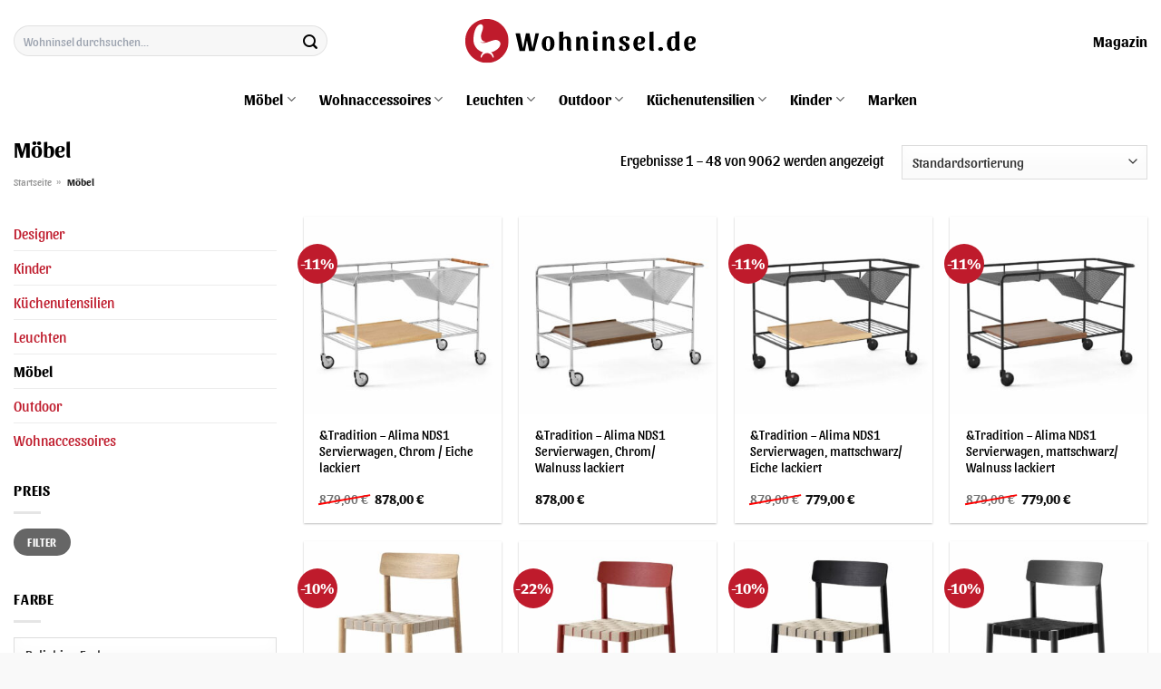

--- FILE ---
content_type: text/html; charset=UTF-8
request_url: https://www.wohninsel.de/moebel/
body_size: 46589
content:
<!DOCTYPE html>
<html lang="de" class="loading-site no-js">
<head><meta charset="UTF-8" /><script>if(navigator.userAgent.match(/MSIE|Internet Explorer/i)||navigator.userAgent.match(/Trident\/7\..*?rv:11/i)){var href=document.location.href;if(!href.match(/[?&]nowprocket/)){if(href.indexOf("?")==-1){if(href.indexOf("#")==-1){document.location.href=href+"?nowprocket=1"}else{document.location.href=href.replace("#","?nowprocket=1#")}}else{if(href.indexOf("#")==-1){document.location.href=href+"&nowprocket=1"}else{document.location.href=href.replace("#","&nowprocket=1#")}}}}</script><script>class RocketLazyLoadScripts{constructor(){this.v="1.2.4",this.triggerEvents=["keydown","mousedown","mousemove","touchmove","touchstart","touchend","wheel"],this.userEventHandler=this._triggerListener.bind(this),this.touchStartHandler=this._onTouchStart.bind(this),this.touchMoveHandler=this._onTouchMove.bind(this),this.touchEndHandler=this._onTouchEnd.bind(this),this.clickHandler=this._onClick.bind(this),this.interceptedClicks=[],window.addEventListener("pageshow",t=>{this.persisted=t.persisted}),window.addEventListener("DOMContentLoaded",()=>{this._preconnect3rdParties()}),this.delayedScripts={normal:[],async:[],defer:[]},this.trash=[],this.allJQueries=[]}_addUserInteractionListener(t){if(document.hidden){t._triggerListener();return}this.triggerEvents.forEach(e=>window.addEventListener(e,t.userEventHandler,{passive:!0})),window.addEventListener("touchstart",t.touchStartHandler,{passive:!0}),window.addEventListener("mousedown",t.touchStartHandler),document.addEventListener("visibilitychange",t.userEventHandler)}_removeUserInteractionListener(){this.triggerEvents.forEach(t=>window.removeEventListener(t,this.userEventHandler,{passive:!0})),document.removeEventListener("visibilitychange",this.userEventHandler)}_onTouchStart(t){"HTML"!==t.target.tagName&&(window.addEventListener("touchend",this.touchEndHandler),window.addEventListener("mouseup",this.touchEndHandler),window.addEventListener("touchmove",this.touchMoveHandler,{passive:!0}),window.addEventListener("mousemove",this.touchMoveHandler),t.target.addEventListener("click",this.clickHandler),this._renameDOMAttribute(t.target,"onclick","rocket-onclick"),this._pendingClickStarted())}_onTouchMove(t){window.removeEventListener("touchend",this.touchEndHandler),window.removeEventListener("mouseup",this.touchEndHandler),window.removeEventListener("touchmove",this.touchMoveHandler,{passive:!0}),window.removeEventListener("mousemove",this.touchMoveHandler),t.target.removeEventListener("click",this.clickHandler),this._renameDOMAttribute(t.target,"rocket-onclick","onclick"),this._pendingClickFinished()}_onTouchEnd(){window.removeEventListener("touchend",this.touchEndHandler),window.removeEventListener("mouseup",this.touchEndHandler),window.removeEventListener("touchmove",this.touchMoveHandler,{passive:!0}),window.removeEventListener("mousemove",this.touchMoveHandler)}_onClick(t){t.target.removeEventListener("click",this.clickHandler),this._renameDOMAttribute(t.target,"rocket-onclick","onclick"),this.interceptedClicks.push(t),t.preventDefault(),t.stopPropagation(),t.stopImmediatePropagation(),this._pendingClickFinished()}_replayClicks(){window.removeEventListener("touchstart",this.touchStartHandler,{passive:!0}),window.removeEventListener("mousedown",this.touchStartHandler),this.interceptedClicks.forEach(t=>{t.target.dispatchEvent(new MouseEvent("click",{view:t.view,bubbles:!0,cancelable:!0}))})}_waitForPendingClicks(){return new Promise(t=>{this._isClickPending?this._pendingClickFinished=t:t()})}_pendingClickStarted(){this._isClickPending=!0}_pendingClickFinished(){this._isClickPending=!1}_renameDOMAttribute(t,e,r){t.hasAttribute&&t.hasAttribute(e)&&(event.target.setAttribute(r,event.target.getAttribute(e)),event.target.removeAttribute(e))}_triggerListener(){this._removeUserInteractionListener(this),"loading"===document.readyState?document.addEventListener("DOMContentLoaded",this._loadEverythingNow.bind(this)):this._loadEverythingNow()}_preconnect3rdParties(){let t=[];document.querySelectorAll("script[type=rocketlazyloadscript][data-rocket-src]").forEach(e=>{let r=e.getAttribute("data-rocket-src");if(r&&0!==r.indexOf("data:")){0===r.indexOf("//")&&(r=location.protocol+r);try{let i=new URL(r).origin;i!==location.origin&&t.push({src:i,crossOrigin:e.crossOrigin||"module"===e.getAttribute("data-rocket-type")})}catch(n){}}}),t=[...new Map(t.map(t=>[JSON.stringify(t),t])).values()],this._batchInjectResourceHints(t,"preconnect")}async _loadEverythingNow(){this.lastBreath=Date.now(),this._delayEventListeners(),this._delayJQueryReady(this),this._handleDocumentWrite(),this._registerAllDelayedScripts(),this._preloadAllScripts(),await this._loadScriptsFromList(this.delayedScripts.normal),await this._loadScriptsFromList(this.delayedScripts.defer),await this._loadScriptsFromList(this.delayedScripts.async);try{await this._triggerDOMContentLoaded(),await this._pendingWebpackRequests(this),await this._triggerWindowLoad()}catch(t){console.error(t)}window.dispatchEvent(new Event("rocket-allScriptsLoaded")),this._waitForPendingClicks().then(()=>{this._replayClicks()}),this._emptyTrash()}_registerAllDelayedScripts(){document.querySelectorAll("script[type=rocketlazyloadscript]").forEach(t=>{t.hasAttribute("data-rocket-src")?t.hasAttribute("async")&&!1!==t.async?this.delayedScripts.async.push(t):t.hasAttribute("defer")&&!1!==t.defer||"module"===t.getAttribute("data-rocket-type")?this.delayedScripts.defer.push(t):this.delayedScripts.normal.push(t):this.delayedScripts.normal.push(t)})}async _transformScript(t){if(await this._littleBreath(),!0===t.noModule&&"noModule"in HTMLScriptElement.prototype){t.setAttribute("data-rocket-status","skipped");return}return new Promise(navigator.userAgent.indexOf("Firefox/")>0||""===navigator.vendor?e=>{let r=document.createElement("script");[...t.attributes].forEach(t=>{let e=t.nodeName;"type"!==e&&("data-rocket-type"===e&&(e="type"),"data-rocket-src"===e&&(e="src"),r.setAttribute(e,t.nodeValue))}),t.text&&(r.text=t.text),r.hasAttribute("src")?(r.addEventListener("load",e),r.addEventListener("error",e)):(r.text=t.text,e());try{t.parentNode.replaceChild(r,t)}catch(i){e()}}:e=>{function r(){t.setAttribute("data-rocket-status","failed"),e()}try{let i=t.getAttribute("data-rocket-type"),n=t.getAttribute("data-rocket-src");i?(t.type=i,t.removeAttribute("data-rocket-type")):t.removeAttribute("type"),t.addEventListener("load",function r(){t.setAttribute("data-rocket-status","executed"),e()}),t.addEventListener("error",r),n?(t.removeAttribute("data-rocket-src"),t.src=n):t.src="data:text/javascript;base64,"+window.btoa(unescape(encodeURIComponent(t.text)))}catch(s){r()}})}async _loadScriptsFromList(t){let e=t.shift();return e&&e.isConnected?(await this._transformScript(e),this._loadScriptsFromList(t)):Promise.resolve()}_preloadAllScripts(){this._batchInjectResourceHints([...this.delayedScripts.normal,...this.delayedScripts.defer,...this.delayedScripts.async],"preload")}_batchInjectResourceHints(t,e){var r=document.createDocumentFragment();t.forEach(t=>{let i=t.getAttribute&&t.getAttribute("data-rocket-src")||t.src;if(i){let n=document.createElement("link");n.href=i,n.rel=e,"preconnect"!==e&&(n.as="script"),t.getAttribute&&"module"===t.getAttribute("data-rocket-type")&&(n.crossOrigin=!0),t.crossOrigin&&(n.crossOrigin=t.crossOrigin),t.integrity&&(n.integrity=t.integrity),r.appendChild(n),this.trash.push(n)}}),document.head.appendChild(r)}_delayEventListeners(){let t={};function e(e,r){!function e(r){!t[r]&&(t[r]={originalFunctions:{add:r.addEventListener,remove:r.removeEventListener},eventsToRewrite:[]},r.addEventListener=function(){arguments[0]=i(arguments[0]),t[r].originalFunctions.add.apply(r,arguments)},r.removeEventListener=function(){arguments[0]=i(arguments[0]),t[r].originalFunctions.remove.apply(r,arguments)});function i(e){return t[r].eventsToRewrite.indexOf(e)>=0?"rocket-"+e:e}}(e),t[e].eventsToRewrite.push(r)}function r(t,e){let r=t[e];Object.defineProperty(t,e,{get:()=>r||function(){},set(i){t["rocket"+e]=r=i}})}e(document,"DOMContentLoaded"),e(window,"DOMContentLoaded"),e(window,"load"),e(window,"pageshow"),e(document,"readystatechange"),r(document,"onreadystatechange"),r(window,"onload"),r(window,"onpageshow")}_delayJQueryReady(t){let e;function r(t){return t.split(" ").map(t=>"load"===t||0===t.indexOf("load.")?"rocket-jquery-load":t).join(" ")}function i(i){if(i&&i.fn&&!t.allJQueries.includes(i)){i.fn.ready=i.fn.init.prototype.ready=function(e){return t.domReadyFired?e.bind(document)(i):document.addEventListener("rocket-DOMContentLoaded",()=>e.bind(document)(i)),i([])};let n=i.fn.on;i.fn.on=i.fn.init.prototype.on=function(){return this[0]===window&&("string"==typeof arguments[0]||arguments[0]instanceof String?arguments[0]=r(arguments[0]):"object"==typeof arguments[0]&&Object.keys(arguments[0]).forEach(t=>{let e=arguments[0][t];delete arguments[0][t],arguments[0][r(t)]=e})),n.apply(this,arguments),this},t.allJQueries.push(i)}e=i}i(window.jQuery),Object.defineProperty(window,"jQuery",{get:()=>e,set(t){i(t)}})}async _pendingWebpackRequests(t){let e=document.querySelector("script[data-webpack]");async function r(){return new Promise(t=>{e.addEventListener("load",t),e.addEventListener("error",t)})}e&&(await r(),await t._requestAnimFrame(),await t._pendingWebpackRequests(t))}async _triggerDOMContentLoaded(){this.domReadyFired=!0,await this._littleBreath(),document.dispatchEvent(new Event("rocket-DOMContentLoaded")),await this._littleBreath(),window.dispatchEvent(new Event("rocket-DOMContentLoaded")),await this._littleBreath(),document.dispatchEvent(new Event("rocket-readystatechange")),await this._littleBreath(),document.rocketonreadystatechange&&document.rocketonreadystatechange()}async _triggerWindowLoad(){await this._littleBreath(),window.dispatchEvent(new Event("rocket-load")),await this._littleBreath(),window.rocketonload&&window.rocketonload(),await this._littleBreath(),this.allJQueries.forEach(t=>t(window).trigger("rocket-jquery-load")),await this._littleBreath();let t=new Event("rocket-pageshow");t.persisted=this.persisted,window.dispatchEvent(t),await this._littleBreath(),window.rocketonpageshow&&window.rocketonpageshow({persisted:this.persisted})}_handleDocumentWrite(){let t=new Map;document.write=document.writeln=function(e){let r=document.currentScript;r||console.error("WPRocket unable to document.write this: "+e);let i=document.createRange(),n=r.parentElement,s=t.get(r);void 0===s&&(s=r.nextSibling,t.set(r,s));let a=document.createDocumentFragment();i.setStart(a,0),a.appendChild(i.createContextualFragment(e)),n.insertBefore(a,s)}}async _littleBreath(){Date.now()-this.lastBreath>45&&(await this._requestAnimFrame(),this.lastBreath=Date.now())}async _requestAnimFrame(){return document.hidden?new Promise(t=>setTimeout(t)):new Promise(t=>requestAnimationFrame(t))}_emptyTrash(){this.trash.forEach(t=>t.remove())}static run(){let t=new RocketLazyLoadScripts;t._addUserInteractionListener(t)}}RocketLazyLoadScripts.run();</script>
	
	<link rel="profile" href="http://gmpg.org/xfn/11" />
	<link rel="pingback" href="https://www.wohninsel.de/xmlrpc.php" />

	<script type="rocketlazyloadscript">(function(html){html.className = html.className.replace(/\bno-js\b/,'js')})(document.documentElement);</script>
<meta name='robots' content='index, follow, max-image-preview:large, max-snippet:-1, max-video-preview:-1' />
<link rel="preload" href="https://www.wohninsel.de/wp-content/plugins/rate-my-post/public/css/fonts/ratemypost.ttf" type="font/ttf" as="font" crossorigin="anonymous"><meta name="viewport" content="width=device-width, initial-scale=1" />
	<!-- This site is optimized with the Yoast SEO plugin v26.7 - https://yoast.com/wordpress/plugins/seo/ -->
	<title>Möbel online kaufen bei Wohninsel.de</title>
	<meta name="description" content="Auf Wohninsel.de sehr günstig Möbel kaufen - Riesen Sortmimentsauswahl ✓ die beliebtesten Produkte ✓" />
	<link rel="canonical" href="https://www.wohninsel.de/moebel/" />
	<link rel="next" href="https://www.wohninsel.de/moebel/page/2/" />
	<meta property="og:locale" content="de_DE" />
	<meta property="og:type" content="article" />
	<meta property="og:title" content="Möbel online kaufen bei Wohninsel.de" />
	<meta property="og:description" content="Auf Wohninsel.de sehr günstig Möbel kaufen - Riesen Sortmimentsauswahl ✓ die beliebtesten Produkte ✓" />
	<meta property="og:url" content="https://www.wohninsel.de/moebel/" />
	<meta property="og:site_name" content="Wohninsel.de" />
	<meta property="og:image" content="https://www.wohninsel.de/wp-content/uploads/2023/07/wohninsel-de-vorschau.jpg" />
	<meta property="og:image:width" content="1200" />
	<meta property="og:image:height" content="627" />
	<meta property="og:image:type" content="image/jpeg" />
	<meta name="twitter:card" content="summary_large_image" />
	<script type="application/ld+json" class="yoast-schema-graph">{"@context":"https://schema.org","@graph":[{"@type":"CollectionPage","@id":"https://www.wohninsel.de/moebel/","url":"https://www.wohninsel.de/moebel/","name":"Möbel online kaufen bei Wohninsel.de","isPartOf":{"@id":"https://www.wohninsel.de/#website"},"primaryImageOfPage":{"@id":"https://www.wohninsel.de/moebel/#primaryimage"},"image":{"@id":"https://www.wohninsel.de/moebel/#primaryimage"},"thumbnailUrl":"https://www.wohninsel.de/wp-content/uploads/2023/07/andtradition-alima-nds1-servierwagen-chrom-eiche-lackiert.jpg","description":"Auf Wohninsel.de sehr günstig Möbel kaufen - Riesen Sortmimentsauswahl ✓ die beliebtesten Produkte ✓","breadcrumb":{"@id":"https://www.wohninsel.de/moebel/#breadcrumb"},"inLanguage":"de"},{"@type":"ImageObject","inLanguage":"de","@id":"https://www.wohninsel.de/moebel/#primaryimage","url":"https://www.wohninsel.de/wp-content/uploads/2023/07/andtradition-alima-nds1-servierwagen-chrom-eiche-lackiert.jpg","contentUrl":"https://www.wohninsel.de/wp-content/uploads/2023/07/andtradition-alima-nds1-servierwagen-chrom-eiche-lackiert.jpg","width":1200,"height":1200,"caption":"&Tradition - Alima NDS1 Servierwagen"},{"@type":"BreadcrumbList","@id":"https://www.wohninsel.de/moebel/#breadcrumb","itemListElement":[{"@type":"ListItem","position":1,"name":"Startseite","item":"https://www.wohninsel.de/"},{"@type":"ListItem","position":2,"name":"Möbel"}]},{"@type":"WebSite","@id":"https://www.wohninsel.de/#website","url":"https://www.wohninsel.de/","name":"Wohninsel.de","description":"Möbel online günstig kaufen","publisher":{"@id":"https://www.wohninsel.de/#organization"},"potentialAction":[{"@type":"SearchAction","target":{"@type":"EntryPoint","urlTemplate":"https://www.wohninsel.de/?s={search_term_string}"},"query-input":{"@type":"PropertyValueSpecification","valueRequired":true,"valueName":"search_term_string"}}],"inLanguage":"de"},{"@type":"Organization","@id":"https://www.wohninsel.de/#organization","name":"Wohninsel.de","url":"https://www.wohninsel.de/","logo":{"@type":"ImageObject","inLanguage":"de","@id":"https://www.wohninsel.de/#/schema/logo/image/","url":"https://www.wohninsel.de/wp-content/uploads/2023/07/wohninsel-de-favicon.png","contentUrl":"https://www.wohninsel.de/wp-content/uploads/2023/07/wohninsel-de-favicon.png","width":66,"height":66,"caption":"Wohninsel.de"},"image":{"@id":"https://www.wohninsel.de/#/schema/logo/image/"}}]}</script>
	<!-- / Yoast SEO plugin. -->



<link rel='prefetch' href='https://www.wohninsel.de/wp-content/themes/flatsome/assets/js/flatsome.js?ver=a0a7aee297766598a20e' />
<link rel='prefetch' href='https://www.wohninsel.de/wp-content/themes/flatsome/assets/js/chunk.slider.js?ver=3.18.6' />
<link rel='prefetch' href='https://www.wohninsel.de/wp-content/themes/flatsome/assets/js/chunk.popups.js?ver=3.18.6' />
<link rel='prefetch' href='https://www.wohninsel.de/wp-content/themes/flatsome/assets/js/chunk.tooltips.js?ver=3.18.6' />
<link rel='prefetch' href='https://www.wohninsel.de/wp-content/themes/flatsome/assets/js/woocommerce.js?ver=49415fe6a9266f32f1f2' />
<style id='wp-img-auto-sizes-contain-inline-css' type='text/css'>
img:is([sizes=auto i],[sizes^="auto," i]){contain-intrinsic-size:3000px 1500px}
/*# sourceURL=wp-img-auto-sizes-contain-inline-css */
</style>
<link data-minify="1" rel='stylesheet' id='maintenanceLayer-css' href='https://www.wohninsel.de/wp-content/cache/min/1/wp-content/plugins/dailylead_maintenance/css/layer.css?ver=1765610423' type='text/css' media='all' />
<link data-minify="1" rel='stylesheet' id='rate-my-post-css' href='https://www.wohninsel.de/wp-content/cache/min/1/wp-content/plugins/rate-my-post/public/css/rate-my-post.css?ver=1765610423' type='text/css' media='all' />
<style id='rate-my-post-inline-css' type='text/css'>
.rmp-widgets-container p {  font-size: 12px;}.rmp-rating-widget .rmp-icon--ratings {  font-size: 12px;}
/*# sourceURL=rate-my-post-inline-css */
</style>
<style id='woocommerce-inline-inline-css' type='text/css'>
.woocommerce form .form-row .required { visibility: visible; }
/*# sourceURL=woocommerce-inline-inline-css */
</style>
<link rel='stylesheet' id='ez-toc-css' href='https://www.wohninsel.de/wp-content/plugins/easy-table-of-contents/assets/css/screen.min.css?ver=2.0.80' type='text/css' media='all' />
<style id='ez-toc-inline-css' type='text/css'>
div#ez-toc-container .ez-toc-title {font-size: 120%;}div#ez-toc-container .ez-toc-title {font-weight: 500;}div#ez-toc-container ul li , div#ez-toc-container ul li a {font-size: 95%;}div#ez-toc-container ul li , div#ez-toc-container ul li a {font-weight: 500;}div#ez-toc-container nav ul ul li {font-size: 90%;}.ez-toc-box-title {font-weight: bold; margin-bottom: 10px; text-align: center; text-transform: uppercase; letter-spacing: 1px; color: #666; padding-bottom: 5px;position:absolute;top:-4%;left:5%;background-color: inherit;transition: top 0.3s ease;}.ez-toc-box-title.toc-closed {top:-25%;}
.ez-toc-container-direction {direction: ltr;}.ez-toc-counter ul{counter-reset: item ;}.ez-toc-counter nav ul li a::before {content: counters(item, '.', decimal) '. ';display: inline-block;counter-increment: item;flex-grow: 0;flex-shrink: 0;margin-right: .2em; float: left; }.ez-toc-widget-direction {direction: ltr;}.ez-toc-widget-container ul{counter-reset: item ;}.ez-toc-widget-container nav ul li a::before {content: counters(item, '.', decimal) '. ';display: inline-block;counter-increment: item;flex-grow: 0;flex-shrink: 0;margin-right: .2em; float: left; }
/*# sourceURL=ez-toc-inline-css */
</style>
<link data-minify="1" rel='stylesheet' id='flatsome-main-css' href='https://www.wohninsel.de/wp-content/cache/min/1/wp-content/themes/flatsome/assets/css/flatsome.css?ver=1765610423' type='text/css' media='all' />
<style id='flatsome-main-inline-css' type='text/css'>
@font-face {
				font-family: "fl-icons";
				font-display: block;
				src: url(https://www.wohninsel.de/wp-content/themes/flatsome/assets/css/icons/fl-icons.eot?v=3.18.6);
				src:
					url(https://www.wohninsel.de/wp-content/themes/flatsome/assets/css/icons/fl-icons.eot#iefix?v=3.18.6) format("embedded-opentype"),
					url(https://www.wohninsel.de/wp-content/themes/flatsome/assets/css/icons/fl-icons.woff2?v=3.18.6) format("woff2"),
					url(https://www.wohninsel.de/wp-content/themes/flatsome/assets/css/icons/fl-icons.ttf?v=3.18.6) format("truetype"),
					url(https://www.wohninsel.de/wp-content/themes/flatsome/assets/css/icons/fl-icons.woff?v=3.18.6) format("woff"),
					url(https://www.wohninsel.de/wp-content/themes/flatsome/assets/css/icons/fl-icons.svg?v=3.18.6#fl-icons) format("svg");
			}
/*# sourceURL=flatsome-main-inline-css */
</style>
<link data-minify="1" rel='stylesheet' id='flatsome-shop-css' href='https://www.wohninsel.de/wp-content/cache/min/1/wp-content/themes/flatsome/assets/css/flatsome-shop.css?ver=1765610423' type='text/css' media='all' />
<script data-minify="1" type="text/javascript" src="https://www.wohninsel.de/wp-content/cache/min/1/wp-content/plugins/dailylead_maintenance/js/layerShow.js?ver=1765610423" id="maintenanceLayerShow-js" defer></script>
<script data-minify="1" type="text/javascript" src="https://www.wohninsel.de/wp-content/cache/min/1/wp-content/plugins/dailylead_maintenance/js/layer.js?ver=1765610423" id="maintenanceLayer-js" defer></script>
<script type="rocketlazyloadscript" data-rocket-type="text/javascript" data-rocket-src="https://www.wohninsel.de/wp-includes/js/jquery/jquery.min.js?ver=3.7.1" id="jquery-core-js" defer></script>
<script type="rocketlazyloadscript" data-rocket-type="text/javascript" data-rocket-src="https://www.wohninsel.de/wp-content/plugins/woocommerce/assets/js/jquery-blockui/jquery.blockUI.min.js?ver=2.7.0-wc.9.4.2" id="jquery-blockui-js" data-wp-strategy="defer" defer></script>
<script type="text/javascript" id="wc-add-to-cart-js-extra">
/* <![CDATA[ */
var wc_add_to_cart_params = {"ajax_url":"/wp-admin/admin-ajax.php","wc_ajax_url":"/?wc-ajax=%%endpoint%%","i18n_view_cart":"Warenkorb anzeigen","cart_url":"https://www.wohninsel.de","is_cart":"","cart_redirect_after_add":"no"};
//# sourceURL=wc-add-to-cart-js-extra
/* ]]> */
</script>
<script type="rocketlazyloadscript" data-rocket-type="text/javascript" data-rocket-src="https://www.wohninsel.de/wp-content/plugins/woocommerce/assets/js/frontend/add-to-cart.min.js?ver=9.4.2" id="wc-add-to-cart-js" defer="defer" data-wp-strategy="defer"></script>
<script type="rocketlazyloadscript" data-rocket-type="text/javascript" data-rocket-src="https://www.wohninsel.de/wp-content/plugins/woocommerce/assets/js/js-cookie/js.cookie.min.js?ver=2.1.4-wc.9.4.2" id="js-cookie-js" data-wp-strategy="defer" defer></script>
<script type="rocketlazyloadscript">
  var _paq = window._paq = window._paq || [];
  /* tracker methods like "setCustomDimension" should be called before "trackPageView" */
  _paq.push(['trackPageView']);
  _paq.push(['enableLinkTracking']);
  (function() {
    var u="https://stats.dailylead.de/";
    _paq.push(['setTrackerUrl', u+'matomo.php']);
    _paq.push(['setSiteId', '127']);
    var d=document, g=d.createElement('script'), s=d.getElementsByTagName('script')[0];
    g.async=true; g.src=u+'matomo.js'; s.parentNode.insertBefore(g,s);
  })();
</script>	<noscript><style>.woocommerce-product-gallery{ opacity: 1 !important; }</style></noscript>
	<style class='wp-fonts-local' type='text/css'>
@font-face{font-family:Inter;font-style:normal;font-weight:300 900;font-display:fallback;src:url('https://www.wohninsel.de/wp-content/plugins/woocommerce/assets/fonts/Inter-VariableFont_slnt,wght.woff2') format('woff2');font-stretch:normal;}
@font-face{font-family:Cardo;font-style:normal;font-weight:400;font-display:fallback;src:url('https://www.wohninsel.de/wp-content/plugins/woocommerce/assets/fonts/cardo_normal_400.woff2') format('woff2');}
</style>
<link rel="icon" href="https://www.wohninsel.de/wp-content/uploads/2023/07/cropped-wohninsel-de-favicon-32x32.png" sizes="32x32" />
<link rel="icon" href="https://www.wohninsel.de/wp-content/uploads/2023/07/cropped-wohninsel-de-favicon-192x192.png" sizes="192x192" />
<link rel="apple-touch-icon" href="https://www.wohninsel.de/wp-content/uploads/2023/07/cropped-wohninsel-de-favicon-180x180.png" />
<meta name="msapplication-TileImage" content="https://www.wohninsel.de/wp-content/uploads/2023/07/cropped-wohninsel-de-favicon-270x270.png" />
<style id="custom-css" type="text/css">:root {--primary-color: #bf1b2c;--fs-color-primary: #bf1b2c;--fs-color-secondary: #bf1b2c;--fs-color-success: #7a9c59;--fs-color-alert: #b20000;--fs-experimental-link-color: #bf1b2c;--fs-experimental-link-color-hover: #000000;}.tooltipster-base {--tooltip-color: #fff;--tooltip-bg-color: #000;}.off-canvas-right .mfp-content, .off-canvas-left .mfp-content {--drawer-width: 300px;}.off-canvas .mfp-content.off-canvas-cart {--drawer-width: 360px;}html{background-color:#f9f9f9!important;}.container-width, .full-width .ubermenu-nav, .container, .row{max-width: 1370px}.row.row-collapse{max-width: 1340px}.row.row-small{max-width: 1362.5px}.row.row-large{max-width: 1400px}body.framed, body.framed header, body.framed .header-wrapper, body.boxed, body.boxed header, body.boxed .header-wrapper, body.boxed .is-sticky-section{ max-width: 1450px}.header-main{height: 90px}#logo img{max-height: 90px}#logo{width:260px;}.header-top{min-height: 30px}.transparent .header-main{height: 90px}.transparent #logo img{max-height: 90px}.has-transparent + .page-title:first-of-type,.has-transparent + #main > .page-title,.has-transparent + #main > div > .page-title,.has-transparent + #main .page-header-wrapper:first-of-type .page-title{padding-top: 140px;}.header.show-on-scroll,.stuck .header-main{height:70px!important}.stuck #logo img{max-height: 70px!important}.search-form{ width: 75%;}.header-bg-color {background-color: #ffffff}.header-bottom {background-color: #ffffff}.stuck .header-main .nav > li > a{line-height: 50px }.header-bottom-nav > li > a{line-height: 16px }@media (max-width: 549px) {.header-main{height: 70px}#logo img{max-height: 70px}}body{color: #000000}h1,h2,h3,h4,h5,h6,.heading-font{color: #000000;}body{font-size: 100%;}@media screen and (max-width: 549px){body{font-size: 100%;}}body{font-family: Sansita, sans-serif;}body {font-weight: 400;font-style: normal;}.nav > li > a {font-family: Sansita, sans-serif;}.mobile-sidebar-levels-2 .nav > li > ul > li > a {font-family: Sansita, sans-serif;}.nav > li > a,.mobile-sidebar-levels-2 .nav > li > ul > li > a {font-weight: 700;font-style: normal;}h1,h2,h3,h4,h5,h6,.heading-font, .off-canvas-center .nav-sidebar.nav-vertical > li > a{font-family: Sansita, sans-serif;}h1,h2,h3,h4,h5,h6,.heading-font,.banner h1,.banner h2 {font-weight: 700;font-style: normal;}.alt-font{font-family: "Dancing Script", sans-serif;}.alt-font {font-weight: 400!important;font-style: normal!important;}.header:not(.transparent) .header-nav-main.nav > li > a {color: #000000;}.header:not(.transparent) .header-bottom-nav.nav > li > a{color: #000000;}.widget:where(:not(.widget_shopping_cart)) a{color: #000000;}.widget:where(:not(.widget_shopping_cart)) a:hover{color: #bf1b2c;}.widget .tagcloud a:hover{border-color: #bf1b2c; background-color: #bf1b2c;}.has-equal-box-heights .box-image {padding-top: 100%;}@media screen and (min-width: 550px){.products .box-vertical .box-image{min-width: 300px!important;width: 300px!important;}}.header-main .social-icons,.header-main .cart-icon strong,.header-main .menu-title,.header-main .header-button > .button.is-outline,.header-main .nav > li > a > i:not(.icon-angle-down){color: #000000!important;}.header-main .header-button > .button.is-outline,.header-main .cart-icon strong:after,.header-main .cart-icon strong{border-color: #000000!important;}.header-main .header-button > .button:not(.is-outline){background-color: #000000!important;}.header-main .current-dropdown .cart-icon strong,.header-main .header-button > .button:hover,.header-main .header-button > .button:hover i,.header-main .header-button > .button:hover span{color:#FFF!important;}.header-main .menu-title:hover,.header-main .social-icons a:hover,.header-main .header-button > .button.is-outline:hover,.header-main .nav > li > a:hover > i:not(.icon-angle-down){color: #000000!important;}.header-main .current-dropdown .cart-icon strong,.header-main .header-button > .button:hover{background-color: #000000!important;}.header-main .current-dropdown .cart-icon strong:after,.header-main .current-dropdown .cart-icon strong,.header-main .header-button > .button:hover{border-color: #000000!important;}.absolute-footer, html{background-color: #ffffff}.page-title-small + main .product-container > .row{padding-top:0;}.nav-vertical-fly-out > li + li {border-top-width: 1px; border-top-style: solid;}/* Custom CSS */.header-vertical-menu__fly-out .current-dropdown.menu-item .nav-dropdown {display: block;}.header-vertical-menu__opener {font-size: initial;}.off-canvas-right .mfp-content, .off-canvas-left .mfp-content {max-width: 320px;width:100%}.off-canvas-left.mfp-ready .mfp-close {color: black;}.product-summary .woocommerce-Price-currencySymbol {font-size: inherit;vertical-align: inherit;margin-top: inherit;}.product-section-title-related {text-align: center;padding-top: 45px;}.yith-wcwl-add-to-wishlist {margin-top: 10px;margin-bottom: 30px;}.page-title {margin-top: 20px;}@media screen and (min-width: 850px) {.page-title-inner {padding-top: 0;min-height: auto;}}/*** START Sticky Banner ***/.sticky-add-to-cart__product img {display: none;}.sticky-add-to-cart__product .product-title-small {display: none;}.sticky-add-to-cart--active .cart {padding-top: 5px;padding-bottom: 5px;max-width: 250px;flex-grow: 1;font-size: smaller;margin-bottom: 0;}.sticky-add-to-cart.sticky-add-to-cart--active .single_add_to_cart_button{margin: 0;padding-top: 10px;padding-bottom: 10px;border-radius: 99px;width: 100%;line-height: 1.5;}.single_add_to_cart_button,.sticky-add-to-cart:not(.sticky-add-to-cart--active) .single_add_to_cart_button {padding: 5px;max-width: 300px;width:100%;margin:0;}.sticky-add-to-cart--active {-webkit-backdrop-filter: blur(7px);backdrop-filter: blur(7px);display: flex;justify-content: center;padding: 3px 10px;}.sticky-add-to-cart__product .product-title-small {height: 14px;overflow: hidden;}.sticky-add-to-cart--active .woocommerce-variation-price, .sticky-add-to-cart--active .product-page-price {font-size: 24px;}.sticky-add-to-cart--active .price del {font-size: 50%;margin-bottom: 4px;}.sticky-add-to-cart--active .price del::after {width: 50%;}.sticky-add-to-cart__product {margin-right: 5px;}/*** END Sticky Banner ***/.yadore {display: grid;grid-template-columns: repeat(4,minmax(0,1fr));gap:1rem;}.col-4 .yadore {display: grid;grid-template-columns: repeat(4,minmax(0,1fr));gap:1rem;}.yadore .yadore-item {background: #fff;border-radius: 15px;}.yadore .yadore-item li.delivery_time,.yadore .yadore-item li.stock_status,.yadore .yadore-item li.stock_status.nicht {list-style-type: none;padding: 0px 0 0px 24px;margin: 0px!important;}.yadore .yadore-item img:not(.logo) {min-height: 170px;max-height: 170px;}.yadore .yadore-item img.logo {max-width: 70px;max-height: 30px;}.ayo-logo-name {margin-top: 12px;display: block;white-space: nowrap;font-size: xx-small;}.product-info {display: flex;flex-direction: column;padding-bottom: 0;}.product-info.product-title {order: 1;}.product-info .is-divider {order: 2;}.product-info .product-short-description {order: 3;}.product-info .product-short-description li {list-style-type: none;padding: 0px 0 0px 24px;margin: 0px 0px 3px 0px!important;}li.delivery_time,.product-info .product-short-description li.delivery_time {background: url([data-uri]) no-repeat left center;}li.delivery_time,.product-info .product-short-description li.delivery_time {background: url([data-uri]) no-repeat left center;}li.stock_status,.product-info .product-short-description li.stock_status {background: url([data-uri]) no-repeat left center;}li.stock_status.nicht,.product-info .product-short-description li.stock_status.nicht {background: url([data-uri]) no-repeat left center;}.product-info .price-wrapper {order: 4;}.product-info .price-wrapper .price {margin: 0;}.product-info .cart,.product-info .sticky-add-to-cart-wrapper {order:5;margin: 25px 0;}.product-info .yith-wcwl-add-to-wishlist {order: 6;margin: 0;}.overflow-hidden { overflow: hidden;}.overflow-hidden.banner h3 {line-height: 0;}.nowrap { white-space: nowrap;}.height-40 {height: 40px !important;}.m-0 {margin: 0 !important;}a.stretched-link:after {position: absolute;top: 0;right: 0;bottom: 0;left: 0;pointer-events: auto;content: "";background-color: rgba(0,0,0,0.0);z-index: 1;}.z-index-0 {z-index: 0;}.z-index-10 {z-index: 10;}.price del {text-decoration-line: none;position: relative;}.price del::after {content: '';position: absolute;border-top: 2px solid red;width: 100%;height: 100%;left: 0;transform: rotate(-10deg);top: 50%;}.product-small.box .box-image .image-cover img {object-fit: contain;}.product-small.box .box-image {text-align: center;}.product-small.box .box-text .title-wrapper {max-height: 75px;overflow: hidden;margin-bottom: 15px;}.woocommerce-product-gallery__wrapper .woocommerce-product-gallery__image a img {max-height: 420px;width: auto;margin: 0 auto;display: block;}.has-equal-box-heights .box-image img {-o-object-fit: contain;object-fit: contain;}/* START Mobile Menu */.off-canvas-left .mfp-content, .off-canvas-right .mfp-content {width: 85%;max-width: 360px;}.off-canvas-left .mfp-content .nav>li>a, .off-canvas-right .mfp-content .nav>li>a,.mobile-sidebar-levels-2 .nav-slide>li>.sub-menu>li:not(.nav-slide-header)>a, .mobile-sidebar-levels-2 .nav-slide>li>ul.children>li:not(.nav-slide-header)>a {font-size: 1.1em;color: #000;}.mobile-sidebar-levels-2 .nav-slide>li>.sub-menu>li:not(.nav-slide-header)>a, .mobile-sidebar-levels-2 .nav-slide>li>ul.children>li:not(.nav-slide-header)>a {text-transform: none;}/* END Mobile Menu *//*** START MENU frühes umschalten auf MobileCSS ***/@media (min-width: 850px) and (max-width: 800px) {header [data-show=show-for-medium], header .show-for-medium {display: block !important;}}@media (max-width: 800px) {header [data-show=hide-for-medium], header .hide-for-medium {display: none !important;}.medium-logo-center .logo {-webkit-box-ordinal-group: 2;-ms-flex-order: 2;order: 2;}header .show-for-medium.flex-right {-webkit-box-ordinal-group: 3;-ms-flex-order: 3;order: 3;}.medium-logo-center .logo img {margin: 0 auto;}}/*** END MENUfrühes umschalten auf MobileCSS ***/.product-title a {color: #000000;}.product-title a:hover {color: var(--fs-experimental-link-color);}/* Custom CSS Tablet */@media (max-width: 849px){.nav li a,.nav-vertical>li>ul li a,.nav-slide-header .toggle,.mobile-sidebar-levels-2 .nav-slide>li>ul.children>li>a, .mobile-sidebar-levels-2 .nav-slide>li>.sub-menu>li>a {color: #000 !important;opacity: 1;}/*** START Sticky Banner ***/.sticky-add-to-cart--active {justify-content: space-between;font-size: .9em;}/*** END Sticky Banner ***/.post-title.is-large {font-size: 1.75em;}}/* Custom CSS Mobile */@media (max-width: 549px){/*** START Sticky Banner ***/.sticky-add-to-cart:not(.sticky-add-to-cart--active) {width: 100% !important;max-width: 100%;}.sticky-add-to-cart:not(.sticky-add-to-cart--active) .single_add_to_cart_button {padding: 5px 25px;max-width: 100%;}/*** END Sticky Banner ***/.single_add_to_cart_button {padding: 5px 25px;max-width: 100%;width: 100%;}.yadore,.col-4 .yadore {grid-template-columns: repeat(1,minmax(0,1fr));}}.label-new.menu-item > a:after{content:"Neu";}.label-hot.menu-item > a:after{content:"Hot";}.label-sale.menu-item > a:after{content:"Aktion";}.label-popular.menu-item > a:after{content:"Beliebt";}</style><style id="kirki-inline-styles">/* latin-ext */
@font-face {
  font-family: 'Sansita';
  font-style: normal;
  font-weight: 400;
  font-display: swap;
  src: url(https://www.wohninsel.de/wp-content/fonts/sansita/QldONTRRphEb_-V7LBCxTEFf.woff2) format('woff2');
  unicode-range: U+0100-02BA, U+02BD-02C5, U+02C7-02CC, U+02CE-02D7, U+02DD-02FF, U+0304, U+0308, U+0329, U+1D00-1DBF, U+1E00-1E9F, U+1EF2-1EFF, U+2020, U+20A0-20AB, U+20AD-20C0, U+2113, U+2C60-2C7F, U+A720-A7FF;
}
/* latin */
@font-face {
  font-family: 'Sansita';
  font-style: normal;
  font-weight: 400;
  font-display: swap;
  src: url(https://www.wohninsel.de/wp-content/fonts/sansita/QldONTRRphEb_-V7LB6xTA.woff2) format('woff2');
  unicode-range: U+0000-00FF, U+0131, U+0152-0153, U+02BB-02BC, U+02C6, U+02DA, U+02DC, U+0304, U+0308, U+0329, U+2000-206F, U+20AC, U+2122, U+2191, U+2193, U+2212, U+2215, U+FEFF, U+FFFD;
}
/* latin-ext */
@font-face {
  font-family: 'Sansita';
  font-style: normal;
  font-weight: 700;
  font-display: swap;
  src: url(https://www.wohninsel.de/wp-content/fonts/sansita/QldLNTRRphEb_-V7JKWUWXB-w5Vv.woff2) format('woff2');
  unicode-range: U+0100-02BA, U+02BD-02C5, U+02C7-02CC, U+02CE-02D7, U+02DD-02FF, U+0304, U+0308, U+0329, U+1D00-1DBF, U+1E00-1E9F, U+1EF2-1EFF, U+2020, U+20A0-20AB, U+20AD-20C0, U+2113, U+2C60-2C7F, U+A720-A7FF;
}
/* latin */
@font-face {
  font-family: 'Sansita';
  font-style: normal;
  font-weight: 700;
  font-display: swap;
  src: url(https://www.wohninsel.de/wp-content/fonts/sansita/QldLNTRRphEb_-V7JKWUWX5-ww.woff2) format('woff2');
  unicode-range: U+0000-00FF, U+0131, U+0152-0153, U+02BB-02BC, U+02C6, U+02DA, U+02DC, U+0304, U+0308, U+0329, U+2000-206F, U+20AC, U+2122, U+2191, U+2193, U+2212, U+2215, U+FEFF, U+FFFD;
}/* vietnamese */
@font-face {
  font-family: 'Dancing Script';
  font-style: normal;
  font-weight: 400;
  font-display: swap;
  src: url(https://www.wohninsel.de/wp-content/fonts/dancing-script/If2cXTr6YS-zF4S-kcSWSVi_sxjsohD9F50Ruu7BMSo3Rep8ltA.woff2) format('woff2');
  unicode-range: U+0102-0103, U+0110-0111, U+0128-0129, U+0168-0169, U+01A0-01A1, U+01AF-01B0, U+0300-0301, U+0303-0304, U+0308-0309, U+0323, U+0329, U+1EA0-1EF9, U+20AB;
}
/* latin-ext */
@font-face {
  font-family: 'Dancing Script';
  font-style: normal;
  font-weight: 400;
  font-display: swap;
  src: url(https://www.wohninsel.de/wp-content/fonts/dancing-script/If2cXTr6YS-zF4S-kcSWSVi_sxjsohD9F50Ruu7BMSo3ROp8ltA.woff2) format('woff2');
  unicode-range: U+0100-02BA, U+02BD-02C5, U+02C7-02CC, U+02CE-02D7, U+02DD-02FF, U+0304, U+0308, U+0329, U+1D00-1DBF, U+1E00-1E9F, U+1EF2-1EFF, U+2020, U+20A0-20AB, U+20AD-20C0, U+2113, U+2C60-2C7F, U+A720-A7FF;
}
/* latin */
@font-face {
  font-family: 'Dancing Script';
  font-style: normal;
  font-weight: 400;
  font-display: swap;
  src: url(https://www.wohninsel.de/wp-content/fonts/dancing-script/If2cXTr6YS-zF4S-kcSWSVi_sxjsohD9F50Ruu7BMSo3Sup8.woff2) format('woff2');
  unicode-range: U+0000-00FF, U+0131, U+0152-0153, U+02BB-02BC, U+02C6, U+02DA, U+02DC, U+0304, U+0308, U+0329, U+2000-206F, U+20AC, U+2122, U+2191, U+2193, U+2212, U+2215, U+FEFF, U+FFFD;
}</style><noscript><style id="rocket-lazyload-nojs-css">.rll-youtube-player, [data-lazy-src]{display:none !important;}</style></noscript><link data-minify="1" rel='stylesheet' id='wc-blocks-style-css' href='https://www.wohninsel.de/wp-content/cache/min/1/wp-content/plugins/woocommerce/assets/client/blocks/wc-blocks.css?ver=1765610423' type='text/css' media='all' />
<style id='global-styles-inline-css' type='text/css'>
:root{--wp--preset--aspect-ratio--square: 1;--wp--preset--aspect-ratio--4-3: 4/3;--wp--preset--aspect-ratio--3-4: 3/4;--wp--preset--aspect-ratio--3-2: 3/2;--wp--preset--aspect-ratio--2-3: 2/3;--wp--preset--aspect-ratio--16-9: 16/9;--wp--preset--aspect-ratio--9-16: 9/16;--wp--preset--color--black: #000000;--wp--preset--color--cyan-bluish-gray: #abb8c3;--wp--preset--color--white: #ffffff;--wp--preset--color--pale-pink: #f78da7;--wp--preset--color--vivid-red: #cf2e2e;--wp--preset--color--luminous-vivid-orange: #ff6900;--wp--preset--color--luminous-vivid-amber: #fcb900;--wp--preset--color--light-green-cyan: #7bdcb5;--wp--preset--color--vivid-green-cyan: #00d084;--wp--preset--color--pale-cyan-blue: #8ed1fc;--wp--preset--color--vivid-cyan-blue: #0693e3;--wp--preset--color--vivid-purple: #9b51e0;--wp--preset--color--primary: #bf1b2c;--wp--preset--color--secondary: #bf1b2c;--wp--preset--color--success: #7a9c59;--wp--preset--color--alert: #b20000;--wp--preset--gradient--vivid-cyan-blue-to-vivid-purple: linear-gradient(135deg,rgb(6,147,227) 0%,rgb(155,81,224) 100%);--wp--preset--gradient--light-green-cyan-to-vivid-green-cyan: linear-gradient(135deg,rgb(122,220,180) 0%,rgb(0,208,130) 100%);--wp--preset--gradient--luminous-vivid-amber-to-luminous-vivid-orange: linear-gradient(135deg,rgb(252,185,0) 0%,rgb(255,105,0) 100%);--wp--preset--gradient--luminous-vivid-orange-to-vivid-red: linear-gradient(135deg,rgb(255,105,0) 0%,rgb(207,46,46) 100%);--wp--preset--gradient--very-light-gray-to-cyan-bluish-gray: linear-gradient(135deg,rgb(238,238,238) 0%,rgb(169,184,195) 100%);--wp--preset--gradient--cool-to-warm-spectrum: linear-gradient(135deg,rgb(74,234,220) 0%,rgb(151,120,209) 20%,rgb(207,42,186) 40%,rgb(238,44,130) 60%,rgb(251,105,98) 80%,rgb(254,248,76) 100%);--wp--preset--gradient--blush-light-purple: linear-gradient(135deg,rgb(255,206,236) 0%,rgb(152,150,240) 100%);--wp--preset--gradient--blush-bordeaux: linear-gradient(135deg,rgb(254,205,165) 0%,rgb(254,45,45) 50%,rgb(107,0,62) 100%);--wp--preset--gradient--luminous-dusk: linear-gradient(135deg,rgb(255,203,112) 0%,rgb(199,81,192) 50%,rgb(65,88,208) 100%);--wp--preset--gradient--pale-ocean: linear-gradient(135deg,rgb(255,245,203) 0%,rgb(182,227,212) 50%,rgb(51,167,181) 100%);--wp--preset--gradient--electric-grass: linear-gradient(135deg,rgb(202,248,128) 0%,rgb(113,206,126) 100%);--wp--preset--gradient--midnight: linear-gradient(135deg,rgb(2,3,129) 0%,rgb(40,116,252) 100%);--wp--preset--font-size--small: 13px;--wp--preset--font-size--medium: 20px;--wp--preset--font-size--large: 36px;--wp--preset--font-size--x-large: 42px;--wp--preset--font-family--inter: "Inter", sans-serif;--wp--preset--font-family--cardo: Cardo;--wp--preset--spacing--20: 0.44rem;--wp--preset--spacing--30: 0.67rem;--wp--preset--spacing--40: 1rem;--wp--preset--spacing--50: 1.5rem;--wp--preset--spacing--60: 2.25rem;--wp--preset--spacing--70: 3.38rem;--wp--preset--spacing--80: 5.06rem;--wp--preset--shadow--natural: 6px 6px 9px rgba(0, 0, 0, 0.2);--wp--preset--shadow--deep: 12px 12px 50px rgba(0, 0, 0, 0.4);--wp--preset--shadow--sharp: 6px 6px 0px rgba(0, 0, 0, 0.2);--wp--preset--shadow--outlined: 6px 6px 0px -3px rgb(255, 255, 255), 6px 6px rgb(0, 0, 0);--wp--preset--shadow--crisp: 6px 6px 0px rgb(0, 0, 0);}:where(body) { margin: 0; }.wp-site-blocks > .alignleft { float: left; margin-right: 2em; }.wp-site-blocks > .alignright { float: right; margin-left: 2em; }.wp-site-blocks > .aligncenter { justify-content: center; margin-left: auto; margin-right: auto; }:where(.is-layout-flex){gap: 0.5em;}:where(.is-layout-grid){gap: 0.5em;}.is-layout-flow > .alignleft{float: left;margin-inline-start: 0;margin-inline-end: 2em;}.is-layout-flow > .alignright{float: right;margin-inline-start: 2em;margin-inline-end: 0;}.is-layout-flow > .aligncenter{margin-left: auto !important;margin-right: auto !important;}.is-layout-constrained > .alignleft{float: left;margin-inline-start: 0;margin-inline-end: 2em;}.is-layout-constrained > .alignright{float: right;margin-inline-start: 2em;margin-inline-end: 0;}.is-layout-constrained > .aligncenter{margin-left: auto !important;margin-right: auto !important;}.is-layout-constrained > :where(:not(.alignleft):not(.alignright):not(.alignfull)){margin-left: auto !important;margin-right: auto !important;}body .is-layout-flex{display: flex;}.is-layout-flex{flex-wrap: wrap;align-items: center;}.is-layout-flex > :is(*, div){margin: 0;}body .is-layout-grid{display: grid;}.is-layout-grid > :is(*, div){margin: 0;}body{padding-top: 0px;padding-right: 0px;padding-bottom: 0px;padding-left: 0px;}a:where(:not(.wp-element-button)){text-decoration: none;}:root :where(.wp-element-button, .wp-block-button__link){background-color: #32373c;border-width: 0;color: #fff;font-family: inherit;font-size: inherit;font-style: inherit;font-weight: inherit;letter-spacing: inherit;line-height: inherit;padding-top: calc(0.667em + 2px);padding-right: calc(1.333em + 2px);padding-bottom: calc(0.667em + 2px);padding-left: calc(1.333em + 2px);text-decoration: none;text-transform: inherit;}.has-black-color{color: var(--wp--preset--color--black) !important;}.has-cyan-bluish-gray-color{color: var(--wp--preset--color--cyan-bluish-gray) !important;}.has-white-color{color: var(--wp--preset--color--white) !important;}.has-pale-pink-color{color: var(--wp--preset--color--pale-pink) !important;}.has-vivid-red-color{color: var(--wp--preset--color--vivid-red) !important;}.has-luminous-vivid-orange-color{color: var(--wp--preset--color--luminous-vivid-orange) !important;}.has-luminous-vivid-amber-color{color: var(--wp--preset--color--luminous-vivid-amber) !important;}.has-light-green-cyan-color{color: var(--wp--preset--color--light-green-cyan) !important;}.has-vivid-green-cyan-color{color: var(--wp--preset--color--vivid-green-cyan) !important;}.has-pale-cyan-blue-color{color: var(--wp--preset--color--pale-cyan-blue) !important;}.has-vivid-cyan-blue-color{color: var(--wp--preset--color--vivid-cyan-blue) !important;}.has-vivid-purple-color{color: var(--wp--preset--color--vivid-purple) !important;}.has-primary-color{color: var(--wp--preset--color--primary) !important;}.has-secondary-color{color: var(--wp--preset--color--secondary) !important;}.has-success-color{color: var(--wp--preset--color--success) !important;}.has-alert-color{color: var(--wp--preset--color--alert) !important;}.has-black-background-color{background-color: var(--wp--preset--color--black) !important;}.has-cyan-bluish-gray-background-color{background-color: var(--wp--preset--color--cyan-bluish-gray) !important;}.has-white-background-color{background-color: var(--wp--preset--color--white) !important;}.has-pale-pink-background-color{background-color: var(--wp--preset--color--pale-pink) !important;}.has-vivid-red-background-color{background-color: var(--wp--preset--color--vivid-red) !important;}.has-luminous-vivid-orange-background-color{background-color: var(--wp--preset--color--luminous-vivid-orange) !important;}.has-luminous-vivid-amber-background-color{background-color: var(--wp--preset--color--luminous-vivid-amber) !important;}.has-light-green-cyan-background-color{background-color: var(--wp--preset--color--light-green-cyan) !important;}.has-vivid-green-cyan-background-color{background-color: var(--wp--preset--color--vivid-green-cyan) !important;}.has-pale-cyan-blue-background-color{background-color: var(--wp--preset--color--pale-cyan-blue) !important;}.has-vivid-cyan-blue-background-color{background-color: var(--wp--preset--color--vivid-cyan-blue) !important;}.has-vivid-purple-background-color{background-color: var(--wp--preset--color--vivid-purple) !important;}.has-primary-background-color{background-color: var(--wp--preset--color--primary) !important;}.has-secondary-background-color{background-color: var(--wp--preset--color--secondary) !important;}.has-success-background-color{background-color: var(--wp--preset--color--success) !important;}.has-alert-background-color{background-color: var(--wp--preset--color--alert) !important;}.has-black-border-color{border-color: var(--wp--preset--color--black) !important;}.has-cyan-bluish-gray-border-color{border-color: var(--wp--preset--color--cyan-bluish-gray) !important;}.has-white-border-color{border-color: var(--wp--preset--color--white) !important;}.has-pale-pink-border-color{border-color: var(--wp--preset--color--pale-pink) !important;}.has-vivid-red-border-color{border-color: var(--wp--preset--color--vivid-red) !important;}.has-luminous-vivid-orange-border-color{border-color: var(--wp--preset--color--luminous-vivid-orange) !important;}.has-luminous-vivid-amber-border-color{border-color: var(--wp--preset--color--luminous-vivid-amber) !important;}.has-light-green-cyan-border-color{border-color: var(--wp--preset--color--light-green-cyan) !important;}.has-vivid-green-cyan-border-color{border-color: var(--wp--preset--color--vivid-green-cyan) !important;}.has-pale-cyan-blue-border-color{border-color: var(--wp--preset--color--pale-cyan-blue) !important;}.has-vivid-cyan-blue-border-color{border-color: var(--wp--preset--color--vivid-cyan-blue) !important;}.has-vivid-purple-border-color{border-color: var(--wp--preset--color--vivid-purple) !important;}.has-primary-border-color{border-color: var(--wp--preset--color--primary) !important;}.has-secondary-border-color{border-color: var(--wp--preset--color--secondary) !important;}.has-success-border-color{border-color: var(--wp--preset--color--success) !important;}.has-alert-border-color{border-color: var(--wp--preset--color--alert) !important;}.has-vivid-cyan-blue-to-vivid-purple-gradient-background{background: var(--wp--preset--gradient--vivid-cyan-blue-to-vivid-purple) !important;}.has-light-green-cyan-to-vivid-green-cyan-gradient-background{background: var(--wp--preset--gradient--light-green-cyan-to-vivid-green-cyan) !important;}.has-luminous-vivid-amber-to-luminous-vivid-orange-gradient-background{background: var(--wp--preset--gradient--luminous-vivid-amber-to-luminous-vivid-orange) !important;}.has-luminous-vivid-orange-to-vivid-red-gradient-background{background: var(--wp--preset--gradient--luminous-vivid-orange-to-vivid-red) !important;}.has-very-light-gray-to-cyan-bluish-gray-gradient-background{background: var(--wp--preset--gradient--very-light-gray-to-cyan-bluish-gray) !important;}.has-cool-to-warm-spectrum-gradient-background{background: var(--wp--preset--gradient--cool-to-warm-spectrum) !important;}.has-blush-light-purple-gradient-background{background: var(--wp--preset--gradient--blush-light-purple) !important;}.has-blush-bordeaux-gradient-background{background: var(--wp--preset--gradient--blush-bordeaux) !important;}.has-luminous-dusk-gradient-background{background: var(--wp--preset--gradient--luminous-dusk) !important;}.has-pale-ocean-gradient-background{background: var(--wp--preset--gradient--pale-ocean) !important;}.has-electric-grass-gradient-background{background: var(--wp--preset--gradient--electric-grass) !important;}.has-midnight-gradient-background{background: var(--wp--preset--gradient--midnight) !important;}.has-small-font-size{font-size: var(--wp--preset--font-size--small) !important;}.has-medium-font-size{font-size: var(--wp--preset--font-size--medium) !important;}.has-large-font-size{font-size: var(--wp--preset--font-size--large) !important;}.has-x-large-font-size{font-size: var(--wp--preset--font-size--x-large) !important;}.has-inter-font-family{font-family: var(--wp--preset--font-family--inter) !important;}.has-cardo-font-family{font-family: var(--wp--preset--font-family--cardo) !important;}
/*# sourceURL=global-styles-inline-css */
</style>
<link data-minify="1" rel='stylesheet' id='select2-css' href='https://www.wohninsel.de/wp-content/cache/min/1/wp-content/plugins/woocommerce/assets/css/select2.css?ver=1765610473' type='text/css' media='all' />
</head>

<body class="archive tax-product_cat term-moebel term-98 wp-theme-flatsome wp-child-theme-flatsome-child theme-flatsome woocommerce woocommerce-page woocommerce-no-js boxed lightbox nav-dropdown-has-arrow nav-dropdown-has-shadow nav-dropdown-has-border mobile-submenu-slide mobile-submenu-slide-levels-2">


<a class="skip-link screen-reader-text" href="#main">Zum Inhalt springen</a>

<div id="wrapper">

	
	<header id="header" class="header ">
		<div class="header-wrapper">
			<div id="masthead" class="header-main show-logo-center hide-for-sticky">
      <div class="header-inner flex-row container logo-center medium-logo-center" role="navigation">

          <!-- Logo -->
          <div id="logo" class="flex-col logo">
            
<!-- Header logo -->
<a href="https://www.wohninsel.de/" title="Wohninsel.de - Möbel online günstig kaufen" rel="home">
		<img width="1" height="1" src="data:image/svg+xml,%3Csvg%20xmlns='http://www.w3.org/2000/svg'%20viewBox='0%200%201%201'%3E%3C/svg%3E" class="header_logo header-logo" alt="Wohninsel.de" data-lazy-src="https://www.wohninsel.de/wp-content/uploads/2023/07/wohninsel-de-logo.svg"/><noscript><img width="1" height="1" src="https://www.wohninsel.de/wp-content/uploads/2023/07/wohninsel-de-logo.svg" class="header_logo header-logo" alt="Wohninsel.de"/></noscript><img  width="1" height="1" src="data:image/svg+xml,%3Csvg%20xmlns='http://www.w3.org/2000/svg'%20viewBox='0%200%201%201'%3E%3C/svg%3E" class="header-logo-dark" alt="Wohninsel.de" data-lazy-src="https://www.wohninsel.de/wp-content/uploads/2023/07/wohninsel-de-logo.svg"/><noscript><img  width="1" height="1" src="https://www.wohninsel.de/wp-content/uploads/2023/07/wohninsel-de-logo.svg" class="header-logo-dark" alt="Wohninsel.de"/></noscript></a>
          </div>

          <!-- Mobile Left Elements -->
          <div class="flex-col show-for-medium flex-left">
            <ul class="mobile-nav nav nav-left ">
              <li class="header-search header-search-lightbox has-icon">
			<a href="#search-lightbox" aria-label="Suchen" data-open="#search-lightbox" data-focus="input.search-field"
		class="is-small">
		<i class="icon-search" style="font-size:16px;" ></i></a>
		
	<div id="search-lightbox" class="mfp-hide dark text-center">
		<div class="searchform-wrapper ux-search-box relative form-flat is-large"><form role="search" method="get" class="searchform" action="https://www.wohninsel.de/">
	<div class="flex-row relative">
						<div class="flex-col flex-grow">
			<label class="screen-reader-text" for="woocommerce-product-search-field-0">Suche nach:</label>
			<input type="search" id="woocommerce-product-search-field-0" class="search-field mb-0" placeholder="Wohninsel durchsuchen..." value="" name="s" />
			<input type="hidden" name="post_type" value="product" />
					</div>
		<div class="flex-col">
			<button type="submit" value="Suchen" class="ux-search-submit submit-button secondary button  icon mb-0" aria-label="Übermitteln">
				<i class="icon-search" ></i>			</button>
		</div>
	</div>
	<div class="live-search-results text-left z-top"></div>
</form>
</div>	</div>
</li>
            </ul>
          </div>

          <!-- Left Elements -->
          <div class="flex-col hide-for-medium flex-left
            ">
            <ul class="header-nav header-nav-main nav nav-left  nav-size-large nav-spacing-xlarge" >
              <li class="header-search-form search-form html relative has-icon">
	<div class="header-search-form-wrapper">
		<div class="searchform-wrapper ux-search-box relative form-flat is-normal"><form role="search" method="get" class="searchform" action="https://www.wohninsel.de/">
	<div class="flex-row relative">
						<div class="flex-col flex-grow">
			<label class="screen-reader-text" for="woocommerce-product-search-field-1">Suche nach:</label>
			<input type="search" id="woocommerce-product-search-field-1" class="search-field mb-0" placeholder="Wohninsel durchsuchen..." value="" name="s" />
			<input type="hidden" name="post_type" value="product" />
					</div>
		<div class="flex-col">
			<button type="submit" value="Suchen" class="ux-search-submit submit-button secondary button  icon mb-0" aria-label="Übermitteln">
				<i class="icon-search" ></i>			</button>
		</div>
	</div>
	<div class="live-search-results text-left z-top"></div>
</form>
</div>	</div>
</li>
            </ul>
          </div>

          <!-- Right Elements -->
          <div class="flex-col hide-for-medium flex-right">
            <ul class="header-nav header-nav-main nav nav-right  nav-size-large nav-spacing-xlarge">
              <li id="menu-item-72519" class="menu-item menu-item-type-taxonomy menu-item-object-category menu-item-72519 menu-item-design-default"><a href="https://www.wohninsel.de/magazin/" class="nav-top-link">Magazin</a></li>
            </ul>
          </div>

          <!-- Mobile Right Elements -->
          <div class="flex-col show-for-medium flex-right">
            <ul class="mobile-nav nav nav-right ">
              <li class="nav-icon has-icon">
  		<a href="#" data-open="#main-menu" data-pos="right" data-bg="main-menu-overlay" data-color="" class="is-small" aria-label="Menü" aria-controls="main-menu" aria-expanded="false">

		  <i class="icon-menu" ></i>
		  		</a>
	</li>
            </ul>
          </div>

      </div>

      </div>
<div id="wide-nav" class="header-bottom wide-nav hide-for-sticky flex-has-center hide-for-medium">
    <div class="flex-row container">

            
                        <div class="flex-col hide-for-medium flex-center">
                <ul class="nav header-nav header-bottom-nav nav-center  nav-size-large nav-spacing-xlarge">
                    <li id="menu-item-72534" class="menu-item menu-item-type-taxonomy menu-item-object-product_cat current-menu-item menu-item-has-children menu-item-72534 active menu-item-design-custom-size menu-item-has-block has-dropdown"><a href="https://www.wohninsel.de/moebel/" aria-current="page" class="nav-top-link" aria-expanded="false" aria-haspopup="menu">Möbel<i class="icon-angle-down" ></i></a><div class="sub-menu nav-dropdown"><div class="row row-collapse"  id="row-425074803">


	<div id="col-1470456122" class="col small-12 large-12"  >
				<div class="col-inner"  >
			
			

<div class="row row-large"  id="row-716685721">


	<div id="col-334791768" class="col small-12 large-12"  >
				<div class="col-inner"  >
			
			

<div class="row"  id="row-1078539953">


	<div id="col-37676026" class="col medium-6 small-12 large-6"  >
				<div class="col-inner"  >
			
			

	<div class="ux-menu stack stack-col justify-start ux-menu--divider-solid">
		

	<div class="ux-menu-link flex menu-item">
		<a class="ux-menu-link__link flex" href="https://www.wohninsel.de/betten/" >
						<span class="ux-menu-link__text">
				Betten			</span>
		</a>
	</div>
	

	<div class="ux-menu-link flex menu-item">
		<a class="ux-menu-link__link flex" href="https://www.wohninsel.de/garderobenmoebel/" >
						<span class="ux-menu-link__text">
				Garderobenmöbel			</span>
		</a>
	</div>
	

	<div class="ux-menu-link flex menu-item">
		<a class="ux-menu-link__link flex" href="https://www.wohninsel.de/paravents/" >
						<span class="ux-menu-link__text">
				Paravents			</span>
		</a>
	</div>
	

	<div class="ux-menu-link flex menu-item">
		<a class="ux-menu-link__link flex" href="https://www.wohninsel.de/regale/" >
						<span class="ux-menu-link__text">
				Regale			</span>
		</a>
	</div>
	

	<div class="ux-menu-link flex menu-item">
		<a class="ux-menu-link__link flex" href="https://www.wohninsel.de/regalsysteme/" >
						<span class="ux-menu-link__text">
				Regalsysteme			</span>
		</a>
	</div>
	

	<div class="ux-menu-link flex menu-item">
		<a class="ux-menu-link__link flex" href="https://www.wohninsel.de/rollwagen-rollcontainer/" >
						<span class="ux-menu-link__text">
				Rollwagen, Rollcontainer			</span>
		</a>
	</div>
	

	<div class="ux-menu-link flex menu-item">
		<a class="ux-menu-link__link flex" href="https://www.wohninsel.de/schraenke/" >
						<span class="ux-menu-link__text">
				Schränke			</span>
		</a>
	</div>
	


	</div>
	

		</div>
					</div>

	

	<div id="col-961938271" class="col medium-6 small-12 large-6"  >
				<div class="col-inner"  >
			
			

	<div class="ux-menu stack stack-col justify-start ux-menu--divider-solid">
		

	<div class="ux-menu-link flex menu-item">
		<a class="ux-menu-link__link flex" href="https://www.wohninsel.de/schuhaufbewahrung/" >
						<span class="ux-menu-link__text">
				Schuhaufbewahrung			</span>
		</a>
	</div>
	

	<div class="ux-menu-link flex menu-item">
		<a class="ux-menu-link__link flex" href="https://www.wohninsel.de/sideboards/" >
						<span class="ux-menu-link__text">
				Sideboards			</span>
		</a>
	</div>
	

	<div class="ux-menu-link flex menu-item">
		<a class="ux-menu-link__link flex" href="https://www.wohninsel.de/sitzmoebel/" >
						<span class="ux-menu-link__text">
				Sitzmöbel			</span>
		</a>
	</div>
	

	<div class="ux-menu-link flex menu-item">
		<a class="ux-menu-link__link flex" href="https://www.wohninsel.de/tische/" >
						<span class="ux-menu-link__text">
				Tische			</span>
		</a>
	</div>
	

	<div class="ux-menu-link flex menu-item">
		<a class="ux-menu-link__link flex" href="https://www.wohninsel.de/tv-moebel/" >
						<span class="ux-menu-link__text">
				TV-Möbel			</span>
		</a>
	</div>
	

	<div class="ux-menu-link flex menu-item">
		<a class="ux-menu-link__link flex" href="https://www.wohninsel.de/wandablagen-kleinregale/" >
						<span class="ux-menu-link__text">
				Wandablagen, Kleinregale			</span>
		</a>
	</div>
	


	</div>
	

		</div>
					</div>

	

</div>

		</div>
					</div>

	

</div>

		</div>
				
<style>
#col-1470456122 > .col-inner {
  padding: 20px 30px 0px 30px;
}
</style>
	</div>

	

</div></div><style>#menu-item-72534 > .nav-dropdown {width: 500px;}</style></li>
<li id="menu-item-72535" class="menu-item menu-item-type-taxonomy menu-item-object-product_cat menu-item-has-children menu-item-72535 menu-item-design-custom-size menu-item-has-block has-dropdown"><a href="https://www.wohninsel.de/wohnaccessoires/" class="nav-top-link" aria-expanded="false" aria-haspopup="menu">Wohnaccessoires<i class="icon-angle-down" ></i></a><div class="sub-menu nav-dropdown"><div class="row row-collapse"  id="row-1515528760">


	<div id="col-493486728" class="col small-12 large-12"  >
				<div class="col-inner"  >
			
			

<div class="row row-large"  id="row-683992739">


	<div id="col-2034597275" class="col small-12 large-12"  >
				<div class="col-inner"  >
			
			

<div class="row"  id="row-935770578">


	<div id="col-2112683009" class="col medium-4 small-12 large-4"  >
				<div class="col-inner"  >
			
			

	<div class="ux-menu stack stack-col justify-start ux-menu--divider-solid">
		

	<div class="ux-menu-link flex menu-item">
		<a class="ux-menu-link__link flex" href="https://www.wohninsel.de/aufbewahrungsboxen-schatullen/" >
						<span class="ux-menu-link__text">
				Aufbewahrungsboxen, Schatullen			</span>
		</a>
	</div>
	

	<div class="ux-menu-link flex menu-item">
		<a class="ux-menu-link__link flex" href="https://www.wohninsel.de/aufbewahrungskoerbe/" >
						<span class="ux-menu-link__text">
				Aufbewahrungskörbe			</span>
		</a>
	</div>
	

	<div class="ux-menu-link flex menu-item">
		<a class="ux-menu-link__link flex" href="https://www.wohninsel.de/bad-accessoires/" >
						<span class="ux-menu-link__text">
				Bad-Accessoires			</span>
		</a>
	</div>
	

	<div class="ux-menu-link flex menu-item">
		<a class="ux-menu-link__link flex" href="https://www.wohninsel.de/boxen-container/" >
						<span class="ux-menu-link__text">
				Boxen, Container			</span>
		</a>
	</div>
	

	<div class="ux-menu-link flex menu-item">
		<a class="ux-menu-link__link flex" href="https://www.wohninsel.de/dekoration/" >
						<span class="ux-menu-link__text">
				Dekoration			</span>
		</a>
	</div>
	

	<div class="ux-menu-link flex menu-item">
		<a class="ux-menu-link__link flex" href="https://www.wohninsel.de/einkaufskoerbe/" >
						<span class="ux-menu-link__text">
				Einkaufskörbe			</span>
		</a>
	</div>
	

	<div class="ux-menu-link flex menu-item">
		<a class="ux-menu-link__link flex" href="https://www.wohninsel.de/einkaufstrolleys/" >
						<span class="ux-menu-link__text">
				Einkaufstrolleys			</span>
		</a>
	</div>
	


	</div>
	

		</div>
					</div>

	

	<div id="col-1566812566" class="col medium-4 small-12 large-4"  >
				<div class="col-inner"  >
			
			

	<div class="ux-menu stack stack-col justify-start ux-menu--divider-solid">
		

	<div class="ux-menu-link flex menu-item">
		<a class="ux-menu-link__link flex" href="https://www.wohninsel.de/haushaltswaren/" >
						<span class="ux-menu-link__text">
				Haushaltswaren			</span>
		</a>
	</div>
	

	<div class="ux-menu-link flex menu-item">
		<a class="ux-menu-link__link flex" href="https://www.wohninsel.de/heimtierbedarf/" >
						<span class="ux-menu-link__text">
				Heimtierbedarf			</span>
		</a>
	</div>
	

	<div class="ux-menu-link flex menu-item">
		<a class="ux-menu-link__link flex" href="https://www.wohninsel.de/papier-und-schreibwaren/" >
						<span class="ux-menu-link__text">
				Papier- und Schreibwaren			</span>
		</a>
	</div>
	

	<div class="ux-menu-link flex menu-item">
		<a class="ux-menu-link__link flex" href="https://www.wohninsel.de/persoenliches/" >
						<span class="ux-menu-link__text">
				Persönliches			</span>
		</a>
	</div>
	

	<div class="ux-menu-link flex menu-item">
		<a class="ux-menu-link__link flex" href="https://www.wohninsel.de/schluesselhalter/" >
						<span class="ux-menu-link__text">
				Schlüsselhalter			</span>
		</a>
	</div>
	

	<div class="ux-menu-link flex menu-item">
		<a class="ux-menu-link__link flex" href="https://www.wohninsel.de/smartphone-zubehoer/" >
						<span class="ux-menu-link__text">
				Smartphone Zubehör			</span>
		</a>
	</div>
	

	<div class="ux-menu-link flex menu-item">
		<a class="ux-menu-link__link flex" href="https://www.wohninsel.de/spardosen/" >
						<span class="ux-menu-link__text">
				Spardosen			</span>
		</a>
	</div>
	


	</div>
	

		</div>
					</div>

	

	<div id="col-1930624857" class="col medium-4 small-12 large-4"  >
				<div class="col-inner"  >
			
			

	<div class="ux-menu stack stack-col justify-start ux-menu--divider-solid">
		

	<div class="ux-menu-link flex menu-item">
		<a class="ux-menu-link__link flex" href="https://www.wohninsel.de/taschen/" >
						<span class="ux-menu-link__text">
				Taschen			</span>
		</a>
	</div>
	

	<div class="ux-menu-link flex menu-item">
		<a class="ux-menu-link__link flex" href="https://www.wohninsel.de/technik/" >
						<span class="ux-menu-link__text">
				Technik			</span>
		</a>
	</div>
	

	<div class="ux-menu-link flex menu-item">
		<a class="ux-menu-link__link flex" href="https://www.wohninsel.de/wanduhren/" >
						<span class="ux-menu-link__text">
				Wanduhren			</span>
		</a>
	</div>
	

	<div class="ux-menu-link flex menu-item">
		<a class="ux-menu-link__link flex" href="https://www.wohninsel.de/wecker-tischuhren/" >
						<span class="ux-menu-link__text">
				Wecker, Tischuhren			</span>
		</a>
	</div>
	

	<div class="ux-menu-link flex menu-item">
		<a class="ux-menu-link__link flex" href="https://www.wohninsel.de/wohntextilien/" >
						<span class="ux-menu-link__text">
				Wohntextilien			</span>
		</a>
	</div>
	

	<div class="ux-menu-link flex menu-item">
		<a class="ux-menu-link__link flex" href="https://www.wohninsel.de/zeitschriftenhalter/" >
						<span class="ux-menu-link__text">
				Zeitschriftenhalter			</span>
		</a>
	</div>
	

	<div class="ux-menu-link flex menu-item">
		<a class="ux-menu-link__link flex" href="https://www.wohninsel.de/zubehoer-und-ersatzteile/" >
						<span class="ux-menu-link__text">
				Zubehör- und Ersatzteile			</span>
		</a>
	</div>
	


	</div>
	

		</div>
					</div>

	

</div>

		</div>
					</div>

	

</div>

		</div>
				
<style>
#col-493486728 > .col-inner {
  padding: 20px 30px 0px 30px;
}
</style>
	</div>

	

</div></div><style>#menu-item-72535 > .nav-dropdown {width: 750px;}</style></li>
<li id="menu-item-72537" class="menu-item menu-item-type-taxonomy menu-item-object-product_cat menu-item-has-children menu-item-72537 menu-item-design-custom-size menu-item-has-block has-dropdown"><a href="https://www.wohninsel.de/leuchten/" class="nav-top-link" aria-expanded="false" aria-haspopup="menu">Leuchten<i class="icon-angle-down" ></i></a><div class="sub-menu nav-dropdown"><div class="row row-collapse"  id="row-595252944">


	<div id="col-1375282916" class="col small-12 large-12"  >
				<div class="col-inner"  >
			
			

<div class="row row-large"  id="row-2087573069">


	<div id="col-1133961831" class="col small-12 large-12"  >
				<div class="col-inner"  >
			
			

<div class="row"  id="row-2120408091">


	<div id="col-62530138" class="col medium-6 small-12 large-6"  >
				<div class="col-inner"  >
			
			

	<div class="ux-menu stack stack-col justify-start ux-menu--divider-solid">
		

	<div class="ux-menu-link flex menu-item">
		<a class="ux-menu-link__link flex" href="https://www.wohninsel.de/aussenlampen/" >
						<span class="ux-menu-link__text">
				Außenlampen			</span>
		</a>
	</div>
	

	<div class="ux-menu-link flex menu-item">
		<a class="ux-menu-link__link flex" href="https://www.wohninsel.de/bodenleuchten/" >
						<span class="ux-menu-link__text">
				Bodenleuchten			</span>
		</a>
	</div>
	

	<div class="ux-menu-link flex menu-item">
		<a class="ux-menu-link__link flex" href="https://www.wohninsel.de/deckenlampen/" >
						<span class="ux-menu-link__text">
				Deckenlampen			</span>
		</a>
	</div>
	

	<div class="ux-menu-link flex menu-item">
		<a class="ux-menu-link__link flex" href="https://www.wohninsel.de/klemmlampen/" >
						<span class="ux-menu-link__text">
				Klemmlampen			</span>
		</a>
	</div>
	

	<div class="ux-menu-link flex menu-item">
		<a class="ux-menu-link__link flex" href="https://www.wohninsel.de/lampenschirme/" >
						<span class="ux-menu-link__text">
				Lampenschirme			</span>
		</a>
	</div>
	

	<div class="ux-menu-link flex menu-item">
		<a class="ux-menu-link__link flex" href="https://www.wohninsel.de/leuchtmittel/" >
						<span class="ux-menu-link__text">
				Leuchtmittel			</span>
		</a>
	</div>
	

	<div class="ux-menu-link flex menu-item">
		<a class="ux-menu-link__link flex" href="https://www.wohninsel.de/leuchtobjekte/" >
						<span class="ux-menu-link__text">
				Leuchtobjekte			</span>
		</a>
	</div>
	


	</div>
	

		</div>
					</div>

	

	<div id="col-733935164" class="col medium-6 small-12 large-6"  >
				<div class="col-inner"  >
			
			

	<div class="ux-menu stack stack-col justify-start ux-menu--divider-solid">
		

	<div class="ux-menu-link flex menu-item">
		<a class="ux-menu-link__link flex" href="https://www.wohninsel.de/lichterketten/" >
						<span class="ux-menu-link__text">
				Lichterketten			</span>
		</a>
	</div>
	

	<div class="ux-menu-link flex menu-item">
		<a class="ux-menu-link__link flex" href="https://www.wohninsel.de/pendelleuchten/" >
						<span class="ux-menu-link__text">
				Pendelleuchten			</span>
		</a>
	</div>
	

	<div class="ux-menu-link flex menu-item">
		<a class="ux-menu-link__link flex" href="https://www.wohninsel.de/schreibtischleuchten/" >
						<span class="ux-menu-link__text">
				Schreibtischleuchten			</span>
		</a>
	</div>
	

	<div class="ux-menu-link flex menu-item">
		<a class="ux-menu-link__link flex" href="https://www.wohninsel.de/stehlampen/" >
						<span class="ux-menu-link__text">
				Stehlampen			</span>
		</a>
	</div>
	

	<div class="ux-menu-link flex menu-item">
		<a class="ux-menu-link__link flex" href="https://www.wohninsel.de/tischleuchten/" >
						<span class="ux-menu-link__text">
				Tischleuchten			</span>
		</a>
	</div>
	

	<div class="ux-menu-link flex menu-item">
		<a class="ux-menu-link__link flex" href="https://www.wohninsel.de/wandlampen/" >
						<span class="ux-menu-link__text">
				Wandlampen			</span>
		</a>
	</div>
	


	</div>
	

		</div>
					</div>

	

</div>

		</div>
					</div>

	

</div>

		</div>
				
<style>
#col-1375282916 > .col-inner {
  padding: 20px 30px 0px 30px;
}
</style>
	</div>

	

</div></div><style>#menu-item-72537 > .nav-dropdown {width: 500px;}</style></li>
<li id="menu-item-72538" class="menu-item menu-item-type-taxonomy menu-item-object-product_cat menu-item-has-children menu-item-72538 menu-item-design-custom-size menu-item-has-block has-dropdown"><a href="https://www.wohninsel.de/outdoor/" class="nav-top-link" aria-expanded="false" aria-haspopup="menu">Outdoor<i class="icon-angle-down" ></i></a><div class="sub-menu nav-dropdown"><div class="row row-collapse"  id="row-680643851">


	<div id="col-168317280" class="col small-12 large-12"  >
				<div class="col-inner"  >
			
			

<div class="row row-large"  id="row-1939452726">


	<div id="col-1770272606" class="col small-12 large-12"  >
				<div class="col-inner"  >
			
			

<div class="row"  id="row-323405771">


	<div id="col-1160481045" class="col medium-4 small-12 large-4"  >
				<div class="col-inner"  >
			
			

	<div class="ux-menu stack stack-col justify-start ux-menu--divider-solid">
		

	<div class="ux-menu-link flex menu-item">
		<a class="ux-menu-link__link flex" href="https://www.wohninsel.de/blumenkaesten/" >
						<span class="ux-menu-link__text">
				Blumenkästen			</span>
		</a>
	</div>
	

	<div class="ux-menu-link flex menu-item">
		<a class="ux-menu-link__link flex" href="https://www.wohninsel.de/futterstellen/" >
						<span class="ux-menu-link__text">
				Futterstellen			</span>
		</a>
	</div>
	

	<div class="ux-menu-link flex menu-item">
		<a class="ux-menu-link__link flex" href="https://www.wohninsel.de/gartengeraete/" >
						<span class="ux-menu-link__text">
				Gartengeräte			</span>
		</a>
	</div>
	

	<div class="ux-menu-link flex menu-item">
		<a class="ux-menu-link__link flex" href="https://www.wohninsel.de/gartenliegen/" >
						<span class="ux-menu-link__text">
				Gartenliegen			</span>
		</a>
	</div>
	

	<div class="ux-menu-link flex menu-item">
		<a class="ux-menu-link__link flex" href="https://www.wohninsel.de/gartensitzmoebel/" >
						<span class="ux-menu-link__text">
				Gartensitzmöbel			</span>
		</a>
	</div>
	

	<div class="ux-menu-link flex menu-item">
		<a class="ux-menu-link__link flex" href="https://www.wohninsel.de/gartentische/" >
						<span class="ux-menu-link__text">
				Gartentische			</span>
		</a>
	</div>
	


	</div>
	

		</div>
					</div>

	

	<div id="col-575604650" class="col medium-4 small-12 large-4"  >
				<div class="col-inner"  >
			
			

	<div class="ux-menu stack stack-col justify-start ux-menu--divider-solid">
		

	<div class="ux-menu-link flex menu-item">
		<a class="ux-menu-link__link flex" href="https://www.wohninsel.de/grill-und-feuerstellen/" >
						<span class="ux-menu-link__text">
				Grill und Feuerstellen			</span>
		</a>
	</div>
	

	<div class="ux-menu-link flex menu-item">
		<a class="ux-menu-link__link flex" href="https://www.wohninsel.de/grillzubehoer/" >
						<span class="ux-menu-link__text">
				Grillzubehör			</span>
		</a>
	</div>
	

	<div class="ux-menu-link flex menu-item">
		<a class="ux-menu-link__link flex" href="https://www.wohninsel.de/haengematten/" >
						<span class="ux-menu-link__text">
				Hängematten			</span>
		</a>
	</div>
	

	<div class="ux-menu-link flex menu-item">
		<a class="ux-menu-link__link flex" href="https://www.wohninsel.de/nistkaesten/" >
						<span class="ux-menu-link__text">
				Nistkästen			</span>
		</a>
	</div>
	

	<div class="ux-menu-link flex menu-item">
		<a class="ux-menu-link__link flex" href="https://www.wohninsel.de/outdoor-kissen/" >
						<span class="ux-menu-link__text">
				Outdoor-Kissen			</span>
		</a>
	</div>
	

	<div class="ux-menu-link flex menu-item">
		<a class="ux-menu-link__link flex" href="https://www.wohninsel.de/outdoor-teppiche/" >
						<span class="ux-menu-link__text">
				Outdoor-Teppiche			</span>
		</a>
	</div>
	


	</div>
	

		</div>
					</div>

	

	<div id="col-430255235" class="col medium-4 small-12 large-4"  >
				<div class="col-inner"  >
			
			

	<div class="ux-menu stack stack-col justify-start ux-menu--divider-solid">
		

	<div class="ux-menu-link flex menu-item">
		<a class="ux-menu-link__link flex" href="https://www.wohninsel.de/outdoor-textilien/" >
						<span class="ux-menu-link__text">
				Outdoor-Textilien			</span>
		</a>
	</div>
	

	<div class="ux-menu-link flex menu-item">
		<a class="ux-menu-link__link flex" href="https://www.wohninsel.de/schlitten/" >
						<span class="ux-menu-link__text">
				Schlitten			</span>
		</a>
	</div>
	

	<div class="ux-menu-link flex menu-item">
		<a class="ux-menu-link__link flex" href="https://www.wohninsel.de/sonnenschirme/" >
						<span class="ux-menu-link__text">
				Sonnenschirme			</span>
		</a>
	</div>
	

	<div class="ux-menu-link flex menu-item">
		<a class="ux-menu-link__link flex" href="https://www.wohninsel.de/thermobecher/" >
						<span class="ux-menu-link__text">
				Thermobecher			</span>
		</a>
	</div>
	

	<div class="ux-menu-link flex menu-item">
		<a class="ux-menu-link__link flex" href="https://www.wohninsel.de/trinkflaschen/" >
						<span class="ux-menu-link__text">
				Trinkflaschen			</span>
		</a>
	</div>
	

	<div class="ux-menu-link flex menu-item">
		<a class="ux-menu-link__link flex" href="https://www.wohninsel.de/wetterstationen-thermometer/" >
						<span class="ux-menu-link__text">
				Wetterstationen, Thermometer			</span>
		</a>
	</div>
	


	</div>
	

		</div>
					</div>

	

</div>

		</div>
					</div>

	

</div>

		</div>
				
<style>
#col-168317280 > .col-inner {
  padding: 20px 30px 0px 30px;
}
</style>
	</div>

	

</div></div><style>#menu-item-72538 > .nav-dropdown {width: 750px;}</style></li>
<li id="menu-item-72536" class="menu-item menu-item-type-taxonomy menu-item-object-product_cat menu-item-has-children menu-item-72536 menu-item-design-custom-size menu-item-has-block has-dropdown"><a href="https://www.wohninsel.de/kuechenutensilien/" class="nav-top-link" aria-expanded="false" aria-haspopup="menu">Küchenutensilien<i class="icon-angle-down" ></i></a><div class="sub-menu nav-dropdown"><div class="row row-collapse"  id="row-361164482">


	<div id="col-633098455" class="col small-12 large-12"  >
				<div class="col-inner"  >
			
			

<div class="row row-large"  id="row-1448864195">


	<div id="col-288144946" class="col small-12 large-12"  >
				<div class="col-inner"  >
			
			

<div class="row"  id="row-389361936">


	<div id="col-1295556258" class="col medium-2 small-12 large-2"  >
				<div class="col-inner"  >
			
			

	<div class="ux-menu stack stack-col justify-start ux-menu--divider-solid">
		

	<div class="ux-menu-link flex menu-item">
		<a class="ux-menu-link__link flex" href="https://www.wohninsel.de/auflaufformen/" >
						<span class="ux-menu-link__text">
				Auflaufformen			</span>
		</a>
	</div>
	

	<div class="ux-menu-link flex menu-item">
		<a class="ux-menu-link__link flex" href="https://www.wohninsel.de/backzubehoer/" >
						<span class="ux-menu-link__text">
				Backzubehör			</span>
		</a>
	</div>
	

	<div class="ux-menu-link flex menu-item">
		<a class="ux-menu-link__link flex" href="https://www.wohninsel.de/barzubehoer/" >
						<span class="ux-menu-link__text">
				Barzubehör			</span>
		</a>
	</div>
	

	<div class="ux-menu-link flex menu-item">
		<a class="ux-menu-link__link flex" href="https://www.wohninsel.de/becher/" >
						<span class="ux-menu-link__text">
				Becher			</span>
		</a>
	</div>
	

	<div class="ux-menu-link flex menu-item">
		<a class="ux-menu-link__link flex" href="https://www.wohninsel.de/besteckkaesten-utensilienbehaelter/" >
						<span class="ux-menu-link__text">
				Besteckkästen, Utensilienbehälter			</span>
		</a>
	</div>
	

	<div class="ux-menu-link flex menu-item">
		<a class="ux-menu-link__link flex" href="https://www.wohninsel.de/bratpfannen/" >
						<span class="ux-menu-link__text">
				Bratpfannen			</span>
		</a>
	</div>
	

	<div class="ux-menu-link flex menu-item">
		<a class="ux-menu-link__link flex" href="https://www.wohninsel.de/brotkoerbe-brotkaesten/" >
						<span class="ux-menu-link__text">
				Brotkörbe, Brotkästen			</span>
		</a>
	</div>
	

	<div class="ux-menu-link flex menu-item">
		<a class="ux-menu-link__link flex" href="https://www.wohninsel.de/butterdose/" >
						<span class="ux-menu-link__text">
				Butterdose			</span>
		</a>
	</div>
	

	<div class="ux-menu-link flex menu-item">
		<a class="ux-menu-link__link flex" href="https://www.wohninsel.de/eierbecher/" >
						<span class="ux-menu-link__text">
				Eierbecher			</span>
		</a>
	</div>
	


	</div>
	

		</div>
					</div>

	

	<div id="col-546969544" class="col medium-2 small-12 large-2"  >
				<div class="col-inner"  >
			
			

	<div class="ux-menu stack stack-col justify-start ux-menu--divider-solid">
		

	<div class="ux-menu-link flex menu-item">
		<a class="ux-menu-link__link flex" href="https://www.wohninsel.de/essigspender-oelspender/" >
						<span class="ux-menu-link__text">
				Essigspender &amp; Ölspender			</span>
		</a>
	</div>
	

	<div class="ux-menu-link flex menu-item">
		<a class="ux-menu-link__link flex" href="https://www.wohninsel.de/flaschenregale/" >
						<span class="ux-menu-link__text">
				Flaschenregale			</span>
		</a>
	</div>
	

	<div class="ux-menu-link flex menu-item">
		<a class="ux-menu-link__link flex" href="https://www.wohninsel.de/fondue/" >
						<span class="ux-menu-link__text">
				Fondue			</span>
		</a>
	</div>
	

	<div class="ux-menu-link flex menu-item">
		<a class="ux-menu-link__link flex" href="https://www.wohninsel.de/geschirr/" >
						<span class="ux-menu-link__text">
				Geschirr			</span>
		</a>
	</div>
	

	<div class="ux-menu-link flex menu-item">
		<a class="ux-menu-link__link flex" href="https://www.wohninsel.de/kaffee-espresso/" >
						<span class="ux-menu-link__text">
				Kaffee, Espresso			</span>
		</a>
	</div>
	

	<div class="ux-menu-link flex menu-item">
		<a class="ux-menu-link__link flex" href="https://www.wohninsel.de/kaffeemaschinen/" >
						<span class="ux-menu-link__text">
				Kaffeemaschinen			</span>
		</a>
	</div>
	

	<div class="ux-menu-link flex menu-item">
		<a class="ux-menu-link__link flex" href="https://www.wohninsel.de/karaffen/" >
						<span class="ux-menu-link__text">
				Karaffen			</span>
		</a>
	</div>
	

	<div class="ux-menu-link flex menu-item">
		<a class="ux-menu-link__link flex" href="https://www.wohninsel.de/kaesemesser/" >
						<span class="ux-menu-link__text">
				Käsemesser			</span>
		</a>
	</div>
	

	<div class="ux-menu-link flex menu-item">
		<a class="ux-menu-link__link flex" href="https://www.wohninsel.de/knoblauchpressen/" >
						<span class="ux-menu-link__text">
				Knoblauchpressen			</span>
		</a>
	</div>
	


	</div>
	

		</div>
					</div>

	

	<div id="col-1537615957" class="col medium-2 small-12 large-2"  >
				<div class="col-inner"  >
			
			

	<div class="ux-menu stack stack-col justify-start ux-menu--divider-solid">
		

	<div class="ux-menu-link flex menu-item">
		<a class="ux-menu-link__link flex" href="https://www.wohninsel.de/koch-und-backformen/" >
						<span class="ux-menu-link__text">
				Koch- und Backformen			</span>
		</a>
	</div>
	

	<div class="ux-menu-link flex menu-item">
		<a class="ux-menu-link__link flex" href="https://www.wohninsel.de/kochtoepfe/" >
						<span class="ux-menu-link__text">
				Kochtöpfe			</span>
		</a>
	</div>
	

	<div class="ux-menu-link flex menu-item">
		<a class="ux-menu-link__link flex" href="https://www.wohninsel.de/kuechengeraete/" >
						<span class="ux-menu-link__text">
				Küchengeräte			</span>
		</a>
	</div>
	

	<div class="ux-menu-link flex menu-item">
		<a class="ux-menu-link__link flex" href="https://www.wohninsel.de/kuechenhelfer/" >
						<span class="ux-menu-link__text">
				Küchenhelfer			</span>
		</a>
	</div>
	

	<div class="ux-menu-link flex menu-item">
		<a class="ux-menu-link__link flex" href="https://www.wohninsel.de/kuechenmesser/" >
						<span class="ux-menu-link__text">
				Küchenmesser			</span>
		</a>
	</div>
	

	<div class="ux-menu-link flex menu-item">
		<a class="ux-menu-link__link flex" href="https://www.wohninsel.de/kuechenreiben/" >
						<span class="ux-menu-link__text">
				Küchenreiben			</span>
		</a>
	</div>
	

	<div class="ux-menu-link flex menu-item">
		<a class="ux-menu-link__link flex" href="https://www.wohninsel.de/kuechentextilien/" >
						<span class="ux-menu-link__text">
				Küchentextilien			</span>
		</a>
	</div>
	

	<div class="ux-menu-link flex menu-item">
		<a class="ux-menu-link__link flex" href="https://www.wohninsel.de/kuechenwaagen/" >
						<span class="ux-menu-link__text">
				Küchenwaagen			</span>
		</a>
	</div>
	

	<div class="ux-menu-link flex menu-item">
		<a class="ux-menu-link__link flex" href="https://www.wohninsel.de/lunchboxen/" >
						<span class="ux-menu-link__text">
				Lunchboxen			</span>
		</a>
	</div>
	


	</div>
	

		</div>
					</div>

	

	<div id="col-1550125146" class="col medium-2 small-12 large-2"  >
				<div class="col-inner"  >
			
			

	<div class="ux-menu stack stack-col justify-start ux-menu--divider-solid">
		

	<div class="ux-menu-link flex menu-item">
		<a class="ux-menu-link__link flex" href="https://www.wohninsel.de/messerzubehoer/" >
						<span class="ux-menu-link__text">
				Messerzubehör			</span>
		</a>
	</div>
	

	<div class="ux-menu-link flex menu-item">
		<a class="ux-menu-link__link flex" href="https://www.wohninsel.de/milch-zucker/" >
						<span class="ux-menu-link__text">
				Milch &amp; Zucker			</span>
		</a>
	</div>
	

	<div class="ux-menu-link flex menu-item">
		<a class="ux-menu-link__link flex" href="https://www.wohninsel.de/moerser/" >
						<span class="ux-menu-link__text">
				Mörser			</span>
		</a>
	</div>
	

	<div class="ux-menu-link flex menu-item">
		<a class="ux-menu-link__link flex" href="https://www.wohninsel.de/nussknacker/" >
						<span class="ux-menu-link__text">
				Nussknacker			</span>
		</a>
	</div>
	

	<div class="ux-menu-link flex menu-item">
		<a class="ux-menu-link__link flex" href="https://www.wohninsel.de/reinigungsmittel/" >
						<span class="ux-menu-link__text">
				Reinigungsmittel			</span>
		</a>
	</div>
	

	<div class="ux-menu-link flex menu-item">
		<a class="ux-menu-link__link flex" href="https://www.wohninsel.de/saftpressen/" >
						<span class="ux-menu-link__text">
				Saftpressen			</span>
		</a>
	</div>
	

	<div class="ux-menu-link flex menu-item">
		<a class="ux-menu-link__link flex" href="https://www.wohninsel.de/salatbesteck/" >
						<span class="ux-menu-link__text">
				Salatbesteck			</span>
		</a>
	</div>
	

	<div class="ux-menu-link flex menu-item">
		<a class="ux-menu-link__link flex" href="https://www.wohninsel.de/salatschalen/" >
						<span class="ux-menu-link__text">
				Salatschalen			</span>
		</a>
	</div>
	


	</div>
	

		</div>
					</div>

	

	<div id="col-141484025" class="col medium-2 small-12 large-2"  >
				<div class="col-inner"  >
			
			

	<div class="ux-menu stack stack-col justify-start ux-menu--divider-solid">
		

	<div class="ux-menu-link flex menu-item">
		<a class="ux-menu-link__link flex" href="https://www.wohninsel.de/salz-pfeffermuehle/" >
						<span class="ux-menu-link__text">
				Salz- &amp; Pfeffermühle			</span>
		</a>
	</div>
	

	<div class="ux-menu-link flex menu-item">
		<a class="ux-menu-link__link flex" href="https://www.wohninsel.de/salzstreuer-pfefferstreuer/" >
						<span class="ux-menu-link__text">
				Salzstreuer &amp; Pfefferstreuer			</span>
		</a>
	</div>
	

	<div class="ux-menu-link flex menu-item">
		<a class="ux-menu-link__link flex" href="https://www.wohninsel.de/schneidebretter/" >
						<span class="ux-menu-link__text">
				Schneidebretter			</span>
		</a>
	</div>
	

	<div class="ux-menu-link flex menu-item">
		<a class="ux-menu-link__link flex" href="https://www.wohninsel.de/schneidewerkzeuge/" >
						<span class="ux-menu-link__text">
				Schneidewerkzeuge			</span>
		</a>
	</div>
	

	<div class="ux-menu-link flex menu-item">
		<a class="ux-menu-link__link flex" href="https://www.wohninsel.de/schuesseln-und-messbecher/" >
						<span class="ux-menu-link__text">
				Schüsseln und Messbecher			</span>
		</a>
	</div>
	

	<div class="ux-menu-link flex menu-item">
		<a class="ux-menu-link__link flex" href="https://www.wohninsel.de/seiher-siebe/" >
						<span class="ux-menu-link__text">
				Seiher &amp; Siebe			</span>
		</a>
	</div>
	

	<div class="ux-menu-link flex menu-item">
		<a class="ux-menu-link__link flex" href="https://www.wohninsel.de/servierbesteck/" >
						<span class="ux-menu-link__text">
				Servierbesteck			</span>
		</a>
	</div>
	

	<div class="ux-menu-link flex menu-item">
		<a class="ux-menu-link__link flex" href="https://www.wohninsel.de/servierschalen/" >
						<span class="ux-menu-link__text">
				Servierschalen			</span>
		</a>
	</div>
	


	</div>
	

		</div>
					</div>

	

	<div id="col-268444137" class="col medium-2 small-12 large-2"  >
				<div class="col-inner"  >
			
			

	<div class="ux-menu stack stack-col justify-start ux-menu--divider-solid">
		

	<div class="ux-menu-link flex menu-item">
		<a class="ux-menu-link__link flex" href="https://www.wohninsel.de/tafelbesteck/" >
						<span class="ux-menu-link__text">
				Tafelbesteck			</span>
		</a>
	</div>
	

	<div class="ux-menu-link flex menu-item">
		<a class="ux-menu-link__link flex" href="https://www.wohninsel.de/teekannen/" >
						<span class="ux-menu-link__text">
				Teekannen			</span>
		</a>
	</div>
	

	<div class="ux-menu-link flex menu-item">
		<a class="ux-menu-link__link flex" href="https://www.wohninsel.de/thermoskannen/" >
						<span class="ux-menu-link__text">
				Thermoskannen			</span>
		</a>
	</div>
	

	<div class="ux-menu-link flex menu-item">
		<a class="ux-menu-link__link flex" href="https://www.wohninsel.de/topfuntersetzer/" >
						<span class="ux-menu-link__text">
				Topfuntersetzer			</span>
		</a>
	</div>
	

	<div class="ux-menu-link flex menu-item">
		<a class="ux-menu-link__link flex" href="https://www.wohninsel.de/trinkglaeser/" >
						<span class="ux-menu-link__text">
				Trinkgläser			</span>
		</a>
	</div>
	

	<div class="ux-menu-link flex menu-item">
		<a class="ux-menu-link__link flex" href="https://www.wohninsel.de/vorratsglaeser/" >
						<span class="ux-menu-link__text">
				Vorratsgläser			</span>
		</a>
	</div>
	

	<div class="ux-menu-link flex menu-item">
		<a class="ux-menu-link__link flex" href="https://www.wohninsel.de/wasserkessel/" >
						<span class="ux-menu-link__text">
				Wasserkessel			</span>
		</a>
	</div>
	

	<div class="ux-menu-link flex menu-item">
		<a class="ux-menu-link__link flex" href="https://www.wohninsel.de/weinzubehoer/" >
						<span class="ux-menu-link__text">
				Weinzubehör			</span>
		</a>
	</div>
	


	</div>
	

		</div>
					</div>

	

</div>

		</div>
					</div>

	

</div>

		</div>
				
<style>
#col-633098455 > .col-inner {
  padding: 20px 30px 0px 30px;
}
</style>
	</div>

	

</div></div><style>#menu-item-72536 > .nav-dropdown {width: 1500px;}</style></li>
<li id="menu-item-72539" class="menu-item menu-item-type-taxonomy menu-item-object-product_cat menu-item-has-children menu-item-72539 menu-item-design-custom-size menu-item-has-block has-dropdown"><a href="https://www.wohninsel.de/kinder/" class="nav-top-link" aria-expanded="false" aria-haspopup="menu">Kinder<i class="icon-angle-down" ></i></a><div class="sub-menu nav-dropdown"><div class="row row-collapse"  id="row-505917630">


	<div id="col-1589941175" class="col small-12 large-12"  >
				<div class="col-inner"  >
			
			

<div class="row row-large"  id="row-651675014">


	<div id="col-1547741645" class="col small-12 large-12"  >
				<div class="col-inner"  >
			
			

<div class="row"  id="row-298370469">


	<div id="col-910688281" class="col medium-6 small-12 large-6"  >
				<div class="col-inner"  >
			
			

	<div class="ux-menu stack stack-col justify-start ux-menu--divider-solid">
		

	<div class="ux-menu-link flex menu-item">
		<a class="ux-menu-link__link flex" href="https://www.wohninsel.de/kinder-accessoires/" >
						<span class="ux-menu-link__text">
				Kinder-Accessoires			</span>
		</a>
	</div>
	

	<div class="ux-menu-link flex menu-item">
		<a class="ux-menu-link__link flex" href="https://www.wohninsel.de/kinderbesteck/" >
						<span class="ux-menu-link__text">
				Kinderbesteck			</span>
		</a>
	</div>
	

	<div class="ux-menu-link flex menu-item">
		<a class="ux-menu-link__link flex" href="https://www.wohninsel.de/kinderbetten/" >
						<span class="ux-menu-link__text">
				Kinderbetten			</span>
		</a>
	</div>
	

	<div class="ux-menu-link flex menu-item">
		<a class="ux-menu-link__link flex" href="https://www.wohninsel.de/kinderbettwaesche/" >
						<span class="ux-menu-link__text">
				Kinderbettwäsche			</span>
		</a>
	</div>
	

	<div class="ux-menu-link flex menu-item">
		<a class="ux-menu-link__link flex" href="https://www.wohninsel.de/kinderfahrzeuge/" >
						<span class="ux-menu-link__text">
				Kinderfahrzeuge			</span>
		</a>
	</div>
	

	<div class="ux-menu-link flex menu-item">
		<a class="ux-menu-link__link flex" href="https://www.wohninsel.de/kindergeschirr/" >
						<span class="ux-menu-link__text">
				Kindergeschirr			</span>
		</a>
	</div>
	

	<div class="ux-menu-link flex menu-item">
		<a class="ux-menu-link__link flex" href="https://www.wohninsel.de/kinderkommoden/" >
						<span class="ux-menu-link__text">
				Kinderkommoden			</span>
		</a>
	</div>
	


	</div>
	

		</div>
					</div>

	

	<div id="col-997684167" class="col medium-6 small-12 large-6"  >
				<div class="col-inner"  >
			
			

	<div class="ux-menu stack stack-col justify-start ux-menu--divider-solid">
		

	<div class="ux-menu-link flex menu-item">
		<a class="ux-menu-link__link flex" href="https://www.wohninsel.de/kinderpools/" >
						<span class="ux-menu-link__text">
				Kinderpools			</span>
		</a>
	</div>
	

	<div class="ux-menu-link flex menu-item">
		<a class="ux-menu-link__link flex" href="https://www.wohninsel.de/kindersitzsaecke/" >
						<span class="ux-menu-link__text">
				Kindersitzsäcke			</span>
		</a>
	</div>
	

	<div class="ux-menu-link flex menu-item">
		<a class="ux-menu-link__link flex" href="https://www.wohninsel.de/kinderstuehle/" >
						<span class="ux-menu-link__text">
				Kinderstühle			</span>
		</a>
	</div>
	

	<div class="ux-menu-link flex menu-item">
		<a class="ux-menu-link__link flex" href="https://www.wohninsel.de/kinderteppiche/" >
						<span class="ux-menu-link__text">
				Kinderteppiche			</span>
		</a>
	</div>
	

	<div class="ux-menu-link flex menu-item">
		<a class="ux-menu-link__link flex" href="https://www.wohninsel.de/kindertische/" >
						<span class="ux-menu-link__text">
				Kindertische			</span>
		</a>
	</div>
	

	<div class="ux-menu-link flex menu-item">
		<a class="ux-menu-link__link flex" href="https://www.wohninsel.de/kuscheltiere/" >
						<span class="ux-menu-link__text">
				Kuscheltiere			</span>
		</a>
	</div>
	

	<div class="ux-menu-link flex menu-item">
		<a class="ux-menu-link__link flex" href="https://www.wohninsel.de/spielzeug/" >
						<span class="ux-menu-link__text">
				Spielzeug			</span>
		</a>
	</div>
	


	</div>
	

		</div>
					</div>

	

</div>

		</div>
					</div>

	

</div>

		</div>
				
<style>
#col-1589941175 > .col-inner {
  padding: 20px 30px 0px 30px;
}
</style>
	</div>

	

</div></div><style>#menu-item-72539 > .nav-dropdown {width: 500px;}</style></li>
<li id="menu-item-72542" class="menu-item menu-item-type-post_type menu-item-object-page menu-item-72542 menu-item-design-default"><a href="https://www.wohninsel.de/marken/" class="nav-top-link">Marken</a></li>
                </ul>
            </div>
            
            
            
    </div>
</div>

<div class="header-bg-container fill"><div class="header-bg-image fill"></div><div class="header-bg-color fill"></div></div>		</div>
	</header>

	<div class="shop-page-title category-page-title page-title ">
	<div class="page-title-inner flex-row  medium-flex-wrap container">
		<div class="flex-col flex-grow medium-text-center">
					<h1 class="shop-page-title is-xlarge">Möbel</h1>
		<div class="is-xsmall">
	<nav class="woocommerce-breadcrumb breadcrumbs "><a href="https://www.wohninsel.de">Startseite</a> <span class="divider"> » </span> Möbel</nav></div>
<div class="category-filtering category-filter-row show-for-medium">
	<a href="#" data-open="#shop-sidebar" data-visible-after="true" data-pos="left" class="filter-button uppercase plain">
		<i class="icon-equalizer"></i>
		<strong>Filter</strong>
	</a>
	<div class="inline-block">
			</div>
</div>
		</div>
		<div class="flex-col medium-text-center">
			<p class="woocommerce-result-count hide-for-medium">
	Ergebnisse 1 – 48 von 9062 werden angezeigt</p>
<form class="woocommerce-ordering" method="get">
	<select name="orderby" class="orderby" aria-label="Shop-Bestellung">
					<option value="menu_order"  selected='selected'>Standardsortierung</option>
					<option value="popularity" >Nach Beliebtheit sortiert</option>
					<option value="date" >Sortieren nach neuesten</option>
					<option value="price" >Nach Preis sortiert: niedrig nach hoch</option>
					<option value="price-desc" >Nach Preis sortiert: hoch nach niedrig</option>
			</select>
	<input type="hidden" name="paged" value="1" />
	<input type="hidden" name="subid" value="" /></form>
		</div>
	</div>
</div>

	<main id="main" class="">
<div class="row category-page-row">

		<div class="col large-3 hide-for-medium ">
						<div id="shop-sidebar" class="sidebar-inner col-inner">
				<aside id="woocommerce_product_categories-3" class="widget woocommerce widget_product_categories"><ul class="product-categories"><li class="cat-item cat-item-833"><a href="https://www.wohninsel.de/designer/">Designer</a></li>
<li class="cat-item cat-item-25"><a href="https://www.wohninsel.de/kinder/">Kinder</a></li>
<li class="cat-item cat-item-630"><a href="https://www.wohninsel.de/kuechenutensilien/">Küchenutensilien</a></li>
<li class="cat-item cat-item-591"><a href="https://www.wohninsel.de/leuchten/">Leuchten</a></li>
<li class="cat-item cat-item-98 current-cat cat-parent"><a href="https://www.wohninsel.de/moebel/">Möbel</a><ul class='children'>
<li class="cat-item cat-item-106"><a href="https://www.wohninsel.de/betten/">Betten</a></li>
<li class="cat-item cat-item-117"><a href="https://www.wohninsel.de/garderobenmoebel/">Garderobenmöbel</a></li>
<li class="cat-item cat-item-240"><a href="https://www.wohninsel.de/paravents/">Paravents</a></li>
<li class="cat-item cat-item-104"><a href="https://www.wohninsel.de/regale/">Regale</a></li>
<li class="cat-item cat-item-102"><a href="https://www.wohninsel.de/regalsysteme/">Regalsysteme</a></li>
<li class="cat-item cat-item-103"><a href="https://www.wohninsel.de/rollwagen-rollcontainer/">Rollwagen, Rollcontainer</a></li>
<li class="cat-item cat-item-191"><a href="https://www.wohninsel.de/schraenke/">Schränke</a></li>
<li class="cat-item cat-item-152"><a href="https://www.wohninsel.de/schuhaufbewahrung/">Schuhaufbewahrung</a></li>
<li class="cat-item cat-item-192"><a href="https://www.wohninsel.de/sideboards/">Sideboards</a></li>
<li class="cat-item cat-item-99"><a href="https://www.wohninsel.de/sitzmoebel/">Sitzmöbel</a></li>
<li class="cat-item cat-item-108"><a href="https://www.wohninsel.de/tische/">Tische</a></li>
<li class="cat-item cat-item-778"><a href="https://www.wohninsel.de/tv-moebel/">TV-Möbel</a></li>
<li class="cat-item cat-item-161"><a href="https://www.wohninsel.de/wandablagen-kleinregale/">Wandablagen, Kleinregale</a></li>
</ul>
</li>
<li class="cat-item cat-item-359"><a href="https://www.wohninsel.de/outdoor/">Outdoor</a></li>
<li class="cat-item cat-item-405"><a href="https://www.wohninsel.de/wohnaccessoires/">Wohnaccessoires</a></li>
</ul></aside><aside id="woocommerce_price_filter-3" class="widget woocommerce widget_price_filter"><span class="widget-title shop-sidebar">Preis</span><div class="is-divider small"></div>
<form method="get" action="https://www.wohninsel.de/product-category/moebel/">
	<div class="price_slider_wrapper">
		<div class="price_slider" style="display:none;"></div>
		<div class="price_slider_amount" data-step="10">
			<label class="screen-reader-text" for="min_price">Min. Preis</label>
			<input type="text" id="min_price" name="min_price" value="0" data-min="0" placeholder="Min. Preis" />
			<label class="screen-reader-text" for="max_price">Max. Preis</label>
			<input type="text" id="max_price" name="max_price" value="14670" data-max="14670" placeholder="Max. Preis" />
						<button type="submit" class="button">Filter</button>
			<div class="price_label" style="display:none;">
				Preis: <span class="from"></span> &mdash; <span class="to"></span>
			</div>
			<input type="hidden" name="subid" value="" />			<div class="clear"></div>
		</div>
	</div>
</form>

</aside><aside id="woocommerce_layered_nav-3" class="widget woocommerce widget_layered_nav woocommerce-widget-layered-nav"><span class="widget-title shop-sidebar">Farbe</span><div class="is-divider small"></div><form method="get" action="https://www.wohninsel.de/product-category/moebel/" class="woocommerce-widget-layered-nav-dropdown"><select class="woocommerce-widget-layered-nav-dropdown dropdown_layered_nav_farbe"><option value="">Beliebige Farbe</option><option value="ahorn-natur" >Ahorn natur</option><option value="akazie-natur" >Akazie natur</option><option value="altrosa" >Altrosa</option><option value="aluminium" >Aluminium</option><option value="aluminium-gebuerstet" >Aluminium gebürstet</option><option value="aluminium-verspiegelt" >Aluminium verspiegelt</option><option value="amber" >Amber</option><option value="anthrazit" >Anthrazit</option><option value="anthrazitgrau-ral-7016" >Anthrazitgrau (RAL 7016)</option><option value="anthrazitschwarz" >Anthrazitschwarz</option><option value="apricot" >Apricot</option><option value="aquagruen" >Aquagrün</option><option value="aquamarin" >Aquamarin</option><option value="azurblau" >Azurblau</option><option value="backstein" >Backstein</option><option value="bambus-natur" >Bambus natur</option><option value="basalt" >Basalt</option><option value="basic-dark" >Basic dark</option><option value="baumwollweiss" >baumwollweiß</option><option value="beige" >Beige</option><option value="beige-weiss" >Beige/Weiß</option><option value="beigerot" >Beigerot</option><option value="bernstein" >Bernstein</option><option value="betongrau" >Betongrau</option><option value="birke-natur" >Birke natur</option><option value="birke-nussbaumfarben" >Birke Nussbaumfarben</option><option value="blassgruen" >Blassgrün</option><option value="blau" >Blau</option><option value="blau-glaenzend" >Blau Glänzend</option><option value="blau-weiss" >Blau/Weiß</option><option value="blaugrau" >Blaugrau</option><option value="blaugruen" >blaugrün</option><option value="blueberry" >Blueberry</option><option value="blutorange" >Blutorange</option><option value="bordeauxrot" >Bordeauxrot</option><option value="braun" >Braun</option><option value="braun-weiss" >Braun/Weiß</option><option value="braungrau" >Braungrau</option><option value="bronze" >Bronze</option><option value="buche-dunkel" >Buche dunkel</option><option value="buche-gebleicht" >Buche gebleicht</option><option value="buche-geoelt" >Buche geölt</option><option value="buche-hell" >Buche hell</option><option value="buche-matt-lackiert" >Buche matt lackiert</option><option value="buche-natur" >Buche natur</option><option value="buche-schwarz-gebeizt" >Buche schwarz gebeizt</option><option value="burgund" >Burgund</option><option value="burnt-orange" >Burnt orange</option><option value="caramel" >Caramel</option><option value="charcoal" >Charcoal</option><option value="chilirot" >Chilirot</option><option value="chrom" >Chrom</option><option value="chrom-matt" >Chrom Matt</option><option value="classic-red" >Classic Red</option><option value="cognac" >Cognac</option><option value="creme" >Créme</option><option value="deep-black-cool-grey" >Deep black/cool grey</option><option value="dunkelblau" >Dunkelblau</option><option value="dunkelbraun" >Dunkelbraun</option><option value="dunkelgrau" >Dunkelgrau</option><option value="dunkelgruen" >Dunkelgrün</option><option value="dunkellila" >Dunkellila</option><option value="dunkelrot" >Dunkelrot</option><option value="dusty-green" >Dusty green</option><option value="ecru" >Ecru</option><option value="edelstahl" >Edelstahl</option><option value="edelstahl-gebuerstet" >Edelstahl Gebürstet</option><option value="edelstahl-poliert" >Edelstahl poliert</option><option value="eiche-dunkel" >Eiche dunkel</option><option value="eiche-gebeizt" >Eiche gebeizt</option><option value="eiche-geoelt" >Eiche geölt</option><option value="eiche-geraeuchert" >Eiche geräuchert</option><option value="eiche-geraeuchert-und-geoelt" >Eiche geräuchert und geölt</option><option value="eiche-geseift" >Eiche geseift</option><option value="eiche-gewachst" >Eiche gewachst</option><option value="eiche-hell" >Eiche hell</option><option value="eiche-lackiert" >Eiche lackiert</option><option value="eiche-natur" >Eiche Natur</option><option value="eiche-nussbaumfarben" >Eiche Nussbaumfarben</option><option value="eiche-schwarz-lackiert" >Eiche schwarz lackiert</option><option value="eiche-weiss-pigmentiert" >Eiche weiß pigmentiert</option><option value="eichenholz" >Eichenholz</option><option value="eisblau" >Eisblau</option><option value="eisgrau" >Eisgrau</option><option value="elfenbein" >Elfenbein</option><option value="erdgrau" >Erdgrau</option><option value="erdrot" >Erdrot</option><option value="esche-dunkel" >Esche dunkel</option><option value="esche-geoelt" >Esche geölt</option><option value="esche-gewachst" >Esche gewachst</option><option value="esche-hell" >Esche hell</option><option value="esche-lackiert" >Esche lackiert</option><option value="esche-natur" >Esche Natur</option><option value="esche-schwarz" >Esche schwarz</option><option value="espresso" >Espresso</option><option value="fein-rosa" >Fein-rosa</option><option value="fenchelgruen" >Fenchelgrün</option><option value="flammrot" >Flammrot</option><option value="flaschengruen" >Flaschengrün</option><option value="flieder" >Flieder</option><option value="forest" >Forest</option><option value="galvanisierter-stahl" >Galvanisierter Stahl</option><option value="gelb" >Gelb</option><option value="gelbgruen" >Gelbgrün</option><option value="gewittergrau" >gewittergrau</option><option value="gletscherblau" >Gletscherblau</option><option value="gold" >Gold</option><option value="goldgelb" >Goldgelb</option><option value="granitgrau" >Granitgrau</option><option value="graphit" >Graphit</option><option value="grasgruen" >Grasgrün</option><option value="grau" >Grau</option><option value="grau-weiss" >Grau / Weiß</option><option value="grau-meliert" >Grau Meliert</option><option value="graubeige" >Graubeige</option><option value="graubeige-ral-1019" >Graubeige (RAL 1019)</option><option value="graublau" >Graublau</option><option value="graubraun" >Graubraun</option><option value="graubraun-ral-8019" >Graubraun (RAL 8019)</option><option value="graugruen" >Graugrün</option><option value="graumetallic" >Graumetallic</option><option value="grauweiss" >Grauweiß</option><option value="gruen" >Grün</option><option value="gruen-weiss" >Grün/Weiß</option><option value="hellblau" >Hellblau</option><option value="hellbraun" >Hellbraun</option><option value="hellgelb" >Hellgelb</option><option value="hellgrau" >Hellgrau</option><option value="hellgrau-meliert" >Hellgrau Meliert</option><option value="hellgruen" >Hellgrün</option><option value="hellmeliert" >Hellmeliert</option><option value="hellorange" >Hellorange</option><option value="hellrosa" >Hellrosa</option><option value="hellviolett" >Hellviolett</option><option value="honiggelb" >Honiggelb</option><option value="jadegruen" >Jadegrün</option><option value="japanese-red" >Japanese Red</option><option value="kaktus" >Kaktus</option><option value="kalkweiss" >Kalkweiß</option><option value="kautschukbaum-natur" >Kautschukbaum natur</option><option value="khaki" >Khaki</option><option value="kiefer-natur" >Kiefer natur</option><option value="kirsche-natur" >Kirsche Natur</option><option value="kirschholz-geoelt" >Kirschholz geölt</option><option value="kirschrot" >Kirschrot</option><option value="kobaltblau" >Kobaltblau</option><option value="korallenrot" >Korallenrot</option><option value="kork" >Kork</option><option value="kupfer" >Kupfer</option><option value="lachsrosa" >Lachsrosa</option><option value="lavendel" >Lavendel</option><option value="leinen" >Leinen</option><option value="leuchtrot" >Leuchtrot</option><option value="lichtgrau" >Lichtgrau</option><option value="light-blue" >Light Blue</option><option value="lila" >Lila</option><option value="limettengruen" >Limettengrün</option><option value="lindgruen" >Lindgrün</option><option value="mahagoni-natur" >Mahagoni Natur</option><option value="mandarine" >Mandarine</option><option value="mango" >Mango</option><option value="mangoholz-natur" >Mangoholz, natur</option><option value="marmor" >Marmor</option><option value="marmor-gruen" >Marmor grün</option><option value="marmor-schwarz" >Marmor schwarz</option><option value="marrone" >Marrone</option><option value="meerblau" >Meerblau</option><option value="mehrfarbig" >Mehrfarbig</option><option value="messing" >Messing</option><option value="metallgrau" >metallgrau</option><option value="metallsilber" >Metallsilber</option><option value="milchweiss" >Milchweiß</option><option value="mintgruen" >Mintgrün</option><option value="minzgruen" >Minzgrün</option><option value="mitternachtsblau" >Mitternachtsblau</option><option value="mohnrot" >Mohnrot</option><option value="mokka" >Mokka</option><option value="moosgrau" >Moosgrau</option><option value="moosgruen" >Moosgrün</option><option value="muskat" >muskat</option><option value="nachtblau" >Nachtblau</option><option value="nachtschwarz" >Nachtschwarz</option><option value="naturweiss" >Naturweiß</option><option value="navy" >Navy</option><option value="nero-chocolate" >Nero / chocolate</option><option value="nicht-angegeben" >Nicht angegeben</option><option value="nickel" >Nickel</option><option value="nickel-poliert" >Nickel poliert</option><option value="nude" >Nude</option><option value="nussbaum-geoelt" >Nussbaum geölt</option><option value="nussbaum-natur" >Nussbaum Natur</option><option value="nussbaum-schwarz-pigmentiert" >Nussbaum schwarz pigmentiert</option><option value="ocean" >Ocean</option><option value="ocker" >Ocker</option><option value="olivebraun" >Olivebraun</option><option value="olivgruen" >Olivgrün</option><option value="orange" >Orange</option><option value="orangegelb" >Orangegelb</option><option value="ozeanblau" >Ozeanblau</option><option value="palisander-natur" >Palisander Natur</option><option value="pappe-natur" >Pappe natur</option><option value="pappel-dunkel" >Pappel dunkel</option><option value="pappel-natur" >Pappel natur</option><option value="pastellblau" >Pastellblau</option><option value="pastellgruen" >Pastellgrün</option><option value="pastelltuerkis" >Pastelltürkis</option><option value="perlmutt" >Perlmutt</option><option value="perlweiss-ral-1013" >Perlweiß (RAL 1013)</option><option value="petrolblau" >Petrolblau</option><option value="pflaume" >Pflaume</option><option value="pink" >Pink</option><option value="pistazie" >Pistazie</option><option value="poppy-red" >Poppy Red</option><option value="puder" >Puder</option><option value="purpur" >Purpur</option><option value="quarzgrau-ral-7039" >Quarzgrau (RAL 7039)</option><option value="rattan" >Rattan</option><option value="rauchgrau" >Rauchgrau</option><option value="reinweiss-ral-9010" >Reinweiß (RAL 9010)</option><option value="rosa" >Rosa</option><option value="rosmarin" >Rosmarin</option><option value="rostbraun" >Rostbraun</option><option value="rot" >Rot</option><option value="rot-weiss" >Rot/Weiß</option><option value="rotbraun" >Rotbraun</option><option value="rotorange" >Rotorange</option><option value="rubinrot" >Rubinrot</option><option value="rubinrot-ral-3003" >Rubinrot (RAL 3003)</option><option value="safran" >Safran</option><option value="salbei" >Salbei</option><option value="sand" >Sand</option><option value="sandweiss" >Sandweiß</option><option value="santos-palisander" >Santos Palisander</option><option value="schneeweiss" >Schneeweiß</option><option value="schokoladenbraun" >Schokoladenbraun</option><option value="schwarz" >Schwarz</option><option value="schwarz-gebeizt" >Schwarz gebeizt</option><option value="schwarz-matt" >Schwarz Matt</option><option value="schwarz-weiss" >Schwarz/Weiß</option><option value="schwarzbraun" >Schwarzbraun</option><option value="schwarzgrau" >Schwarzgrau</option><option value="schwefelgelb-ral-1016" >Schwefelgelb (RAL 1016)</option><option value="seeblau" >Seeblau</option><option value="senfgelb" >Senfgelb</option><option value="signalrot" >Signalrot</option><option value="signalweiss-ral-9003" >Signalweiß (Ral 9003)</option><option value="silber" >Silber</option><option value="silbergrau" >Silbergrau</option><option value="sisal-natur" >Sisal natur</option><option value="sky-blue" >Sky blue</option><option value="smaragdgruen" >Smaragdgrün</option><option value="soft-light" >Soft Light</option><option value="soft-schwarz" >Soft Schwarz</option><option value="sonnengelb" >Sonnengelb</option><option value="spiegel" >Spiegel</option><option value="stahl-natur" >Stahl Natur</option><option value="stahlgrau" >Stahlgrau</option><option value="steingrau" >Steingrau</option><option value="stone-grau" >Stone (Grau)</option><option value="stone-warm-grey" >Stone/warm grey</option><option value="tabak" >Tabak</option><option value="taupe" >Taupe</option><option value="teak-natur" >Teak Natur</option><option value="terrakotta" >Terrakotta</option><option value="tiefschwarz" >Tiefschwarz</option><option value="tiefschwarz-ral-9005" >Tiefschwarz (RAL 9005)</option><option value="tomatenrot" >Tomatenrot</option><option value="transparent" >Transparent</option><option value="transparent-blau" >Transparent Blau</option><option value="transparent-gelb" >Transparent Gelb</option><option value="transparent-grau" >Transparent Grau</option><option value="tuerkis" >Türkis</option><option value="ulme-natur" >Ulme Natur</option><option value="ultramarinblau" >Ultramarinblau</option><option value="ultramarinblau-ral-5002" >Ultramarinblau (RAL 5002)</option><option value="verkehrsrot" >Verkehrsrot</option><option value="verkehrsweiss-ral-9016" >Verkehrsweiß (RAL 9016)</option><option value="verschiedene-farben" >Verschiedene Farben</option><option value="violett" >Violett</option><option value="wachsweiss" >Wachsweiß</option><option value="walnuss-geoelt" >Walnuss geölt</option><option value="walnuss-lackiert" >Walnuss lackiert</option><option value="walnuss-natur" >Walnuss Natur</option><option value="warmgrey" >warmgrey</option><option value="weinrot" >Weinrot</option><option value="weiss" >Weiß</option><option value="weiss-glaenzend" >Weiß Glänzend</option><option value="weiss-matt" >Weiß Matt</option><option value="weisseiche" >Weißeiche</option><option value="wenge-natur" >Wenge natur</option><option value="wollweiss" >Wollweiß</option><option value="zartrosa" >Zartrosa</option><option value="zederngruen" >Zederngrün</option><option value="zementgrau" >zementgrau</option><option value="zinkweiss" >Zinkweiß</option><option value="zitronengelb" >Zitronengelb</option></select><input type="hidden" name="filter_farbe" value="" /><input type="hidden" name="subid" value="" /></form></aside><aside id="woocommerce_layered_nav-4" class="widget woocommerce widget_layered_nav woocommerce-widget-layered-nav"><span class="widget-title shop-sidebar">Marke</span><div class="is-divider small"></div><form method="get" action="https://www.wohninsel.de/product-category/moebel/" class="woocommerce-widget-layered-nav-dropdown"><select class="woocommerce-widget-layered-nav-dropdown dropdown_layered_nav_marke"><option value="">Beliebige Marke</option><option value="tradition" >&amp;Tradition</option><option value="101-copenhagen-aps" >101 Copenhagen ApS</option><option value="alessi" >Alessi</option><option value="ambivalenz" >AMBIVALENZ</option><option value="andersen-furniture" >Andersen Furniture</option><option value="applicata" >applicata</option><option value="areaware" >Areaware</option><option value="artek" >Artek</option><option value="audo" >Audo</option><option value="auerberg" >Auerberg</option><option value="aytm" >AYTM</option><option value="b-line" >B-Line</option><option value="baleri-italia" >Baleri Italia</option><option value="bd-barcelona" >BD Barcelona</option><option value="bla-station" >Blå Station</option><option value="blomus" >blomus</option><option value="bloomingville" >Bloomingville</option><option value="broste-copenhagen" >Broste Copenhagen</option><option value="by-nord" >By Nord</option><option value="cam-cam-copenhagen" >Cam Cam Copenhagen</option><option value="cane-line" >Cane-Line</option><option value="carl-hansen" >Carl Hansen</option><option value="caussa" >Caussa</option><option value="classicon" >ClassiCon</option><option value="collection" >Collection</option><option value="conmoto" >Conmoto</option><option value="depot4design" >Depot4Design</option><option value="designhousestockholm" >DesignHouseStockholm</option><option value="driade" >Driade</option><option value="e15" >e15</option><option value="eldvarm" >Eldvarm</option><option value="emu" >EMU</option><option value="essey" >essey</option><option value="eva-solo" >Eva Solo</option><option value="fast" >FAST</option><option value="fatboy" >Fatboy</option><option value="fdb-mobler" >FDB Møbler</option><option value="ferm-living" >ferm LIVING</option><option value="fermob" >Fermob</option><option value="form-refine" >Form &amp; Refine</option><option value="frama" >Frama</option><option value="fredericia" >Fredericia</option><option value="frederik-roije" >Frederik Roijé</option><option value="freistil-rolf-benz" >freistil Rolf Benz</option><option value="fritz-hansen" >Fritz Hansen</option><option value="frost" >FROST</option><option value="gejst" >Gejst</option><option value="gloster" >Gloster</option><option value="gubi" >Gubi</option><option value="hans-hansen-the-hansen-family" >Hans Hansen &amp; The Hansen Family</option><option value="harto" >Hartô</option><option value="hay" >Hay</option><option value="hey-sign" >Hey-Sign</option><option value="hkliving" >HKliving</option><option value="house-doctor" >House Doctor</option><option value="huebsch-interior" >Hübsch Interior</option><option value="jan-kurtz" >Jan Kurtz</option><option value="jan-kurtz-fiam" >Jan Kurtz (Fiam)</option><option value="kaether-weise" >Kaether &amp; Weise</option><option value="kartell" >Kartell</option><option value="karup" >Karup</option><option value="knoll-international" >Knoll International</option><option value="kommod" >Kommod</option><option value="koziol" >Koziol</option><option value="kristina-dam-studio" >Kristina Dam Studio</option><option value="kvadrat" >Kvadrat</option><option value="lapalma" >Lapalma</option><option value="leander-a-s" >Leander A/S</option><option value="liewood-a-s" >LIEWOOD A/S</option><option value="linddna" >LindDNA</option><option value="linea1" >linea1</option><option value="livingstone-flinders-b-v" >Livingstone (Flinders B.V.)</option><option value="loca" >LoCa</option><option value="lorena-canals" >Lorena Canals</option><option value="magis" >Magis</option><option value="maigrau" >Maigrau</option><option value="marimekko" >Marimekko</option><option value="mater" >Mater</option><option value="meraki" >Meraki</option><option value="mette-ditmer" >Mette Ditmer</option><option value="moebe" >Moebe</option><option value="montana" >Montana</option><option value="moooi" >Moooi</option><option value="mueller-moebelfabrikation" >müller möbelfabrikation</option><option value="mueller-small-living" >Müller Small Living</option><option value="muubs" >Muubs</option><option value="muuto" >Muuto</option><option value="myfelt" >myfelt</option><option value="nanimarquina" >Nanimarquina</option><option value="nardi" >Nardi</option><option value="new-tendency" >New Tendency</option><option value="nichba-design" >Nichba Design</option><option value="nine" >NINE</option><option value="nobodinoz" >nobodinoz</option><option value="nofred" >Nofred</option><option value="normann-copenhagen" >Normann Copenhagen</option><option value="norr-11" >NORR 11</option><option value="northern" >Northern</option><option value="nuuck-flinders-b-v" >Nuuck (Flinders B.V.)</option><option value="nuuck-sc-ambiente-furniture" >Nuuck (SC Ambiente Furniture)</option><option value="ok-design" >OK Design</option><option value="opinion-ciatti" >Opinion Ciatti</option><option value="out-objekte-unserer-tage" >OUT OBJEKTE UNSERER TAGE</option><option value="ox-denmarq" >Ox Denmarq</option><option value="oyoy" >OYOY</option><option value="petite-friture" >Petite Friture</option><option value="philippi" >Philippi</option><option value="plank" >Plank</option><option value="please-wait-to-be-seated" >PLEASE WAIT to be SEATED</option><option value="pols-potten" >pols potten</option><option value="puik" >Puik</option><option value="pulpo" >pulpo</option><option value="radius-design" >Radius Design</option><option value="raumgestalt" >Raumgestalt</option><option value="remember" >Remember</option><option value="roomsafari" >Roomsafari</option><option value="roeshults" >Röshults</option><option value="sack-it-aps" >SACK it ApS</option><option value="schneid" >Schneid</option><option value="schoenbuch" >Schönbuch</option><option value="sebra" >Sebra</option><option value="serax-nv" >Serax NV</option><option value="side-by-side" >side by side</option><option value="sirch" >Sirch</option><option value="sit-with-us-neu" >Sit with us (neu)</option><option value="sitting-bull" >Sitting Bull</option><option value="sitzfeldt" >Sitzfeldt</option><option value="skagerak" >Skagerak</option><option value="softline" >Softline</option><option value="spring-copenhagen" >Spring Copenhagen</option><option value="stellar-works" >Stellar Works</option><option value="stoelcker" >Stoelcker</option><option value="string" >String</option><option value="studio-zondag" >Studio Zondag</option><option value="thonet" >Thonet</option><option value="tica-copenhagen" >tica copenhagen</option><option value="tiptoe" >TipToe</option><option value="tojo" >Tojo</option><option value="umage" >Umage</option><option value="umbra" >Umbra</option><option value="verpan" >Verpan</option><option value="vitra" >Vitra</option><option value="vonbox" >Vonbox</option><option value="we-do-wood" >We Do Wood</option><option value="weltevree" >Weltevree</option><option value="wilkhahn" >Wilkhahn</option><option value="wohnbedarf-projekt-ag" >wohnbedarf projekt ag</option><option value="woud" >Woud</option><option value="xlboom" >XLBoom</option><option value="yunic" >yunic</option><option value="zanotta" >Zanotta</option><option value="zone-denmark" >Zone Denmark</option></select><input type="hidden" name="filter_marke" value="" /><input type="hidden" name="subid" value="" /></form></aside><aside id="text-3" class="widget widget_text"><span class="widget-title shop-sidebar">Partner</span><div class="is-divider small"></div>			<div class="textwidget"></div>
		</aside><aside id="maintenanceadnamicswidget-2" class="widget widget_maintenanceadnamicswidget"><div class='widget woocommerce widget-text wp_widget_plugin_box'><iframe src="https://dailyads.cloud/adframe/eyJpZCI6Njk5LCJwdWJsaXNoZXJfaWQiOjI3LCJ3aWR0aCI6MzAwLCJoZWlnaHQiOjI1MH0=?subid=&ct=" width="270" height="250" scrolling="no" style="border:none;"></iframe></div></aside>			</div>
					</div>

		<div class="col large-9">
		<div class="shop-container">

		
		<div class="woocommerce-notices-wrapper"></div><div class="products row row-small large-columns-4 medium-columns-3 small-columns-2 has-shadow row-box-shadow-1 has-equal-box-heights equalize-box">
<div class="product-small col has-hover product type-product post-23897 status-publish first instock product_cat-servierwagen has-post-thumbnail sale product-type-external">
	<div class="col-inner">
	
<div class="badge-container absolute left top z-1">
<div class="callout badge badge-circle"><div class="badge-inner secondary on-sale"><span class="onsale">-11%</span></div></div>
</div>
	<div class="product-small box ">
		<div class="box-image">
			<div class="image-fade_in_back">
				<meta class="external-link-meta" data-external-link-target="_blank" data-external-link="https://www.wohninsel.de/empfiehlt/p23897"/>				<a href="https://www.wohninsel.de/empfiehlt/p23897" aria-label="&amp;Tradition - Alima NDS1 Servierwagen, Chrom / Eiche lackiert" target="_blank">
					<img width="300" height="300" src="data:image/svg+xml,%3Csvg%20xmlns='http://www.w3.org/2000/svg'%20viewBox='0%200%20300%20300'%3E%3C/svg%3E" class="attachment-woocommerce_thumbnail size-woocommerce_thumbnail" alt="&amp;Tradition - Alima NDS1 Servierwagen" decoding="async" fetchpriority="high" data-lazy-srcset="https://www.wohninsel.de/wp-content/uploads/2023/07/andtradition-alima-nds1-servierwagen-chrom-eiche-lackiert-300x300.jpg 300w, https://www.wohninsel.de/wp-content/uploads/2023/07/andtradition-alima-nds1-servierwagen-chrom-eiche-lackiert-1024x1024.jpg 1024w, https://www.wohninsel.de/wp-content/uploads/2023/07/andtradition-alima-nds1-servierwagen-chrom-eiche-lackiert-150x150.jpg 150w, https://www.wohninsel.de/wp-content/uploads/2023/07/andtradition-alima-nds1-servierwagen-chrom-eiche-lackiert-768x768.jpg 768w, https://www.wohninsel.de/wp-content/uploads/2023/07/andtradition-alima-nds1-servierwagen-chrom-eiche-lackiert-600x600.jpg 600w, https://www.wohninsel.de/wp-content/uploads/2023/07/andtradition-alima-nds1-servierwagen-chrom-eiche-lackiert-100x100.jpg 100w, https://www.wohninsel.de/wp-content/uploads/2023/07/andtradition-alima-nds1-servierwagen-chrom-eiche-lackiert.jpg 1200w" data-lazy-sizes="(max-width: 300px) 100vw, 300px" data-lazy-src="https://www.wohninsel.de/wp-content/uploads/2023/07/andtradition-alima-nds1-servierwagen-chrom-eiche-lackiert-300x300.jpg" /><noscript><img width="300" height="300" src="https://www.wohninsel.de/wp-content/uploads/2023/07/andtradition-alima-nds1-servierwagen-chrom-eiche-lackiert-300x300.jpg" class="attachment-woocommerce_thumbnail size-woocommerce_thumbnail" alt="&amp;Tradition - Alima NDS1 Servierwagen" decoding="async" fetchpriority="high" srcset="https://www.wohninsel.de/wp-content/uploads/2023/07/andtradition-alima-nds1-servierwagen-chrom-eiche-lackiert-300x300.jpg 300w, https://www.wohninsel.de/wp-content/uploads/2023/07/andtradition-alima-nds1-servierwagen-chrom-eiche-lackiert-1024x1024.jpg 1024w, https://www.wohninsel.de/wp-content/uploads/2023/07/andtradition-alima-nds1-servierwagen-chrom-eiche-lackiert-150x150.jpg 150w, https://www.wohninsel.de/wp-content/uploads/2023/07/andtradition-alima-nds1-servierwagen-chrom-eiche-lackiert-768x768.jpg 768w, https://www.wohninsel.de/wp-content/uploads/2023/07/andtradition-alima-nds1-servierwagen-chrom-eiche-lackiert-600x600.jpg 600w, https://www.wohninsel.de/wp-content/uploads/2023/07/andtradition-alima-nds1-servierwagen-chrom-eiche-lackiert-100x100.jpg 100w, https://www.wohninsel.de/wp-content/uploads/2023/07/andtradition-alima-nds1-servierwagen-chrom-eiche-lackiert.jpg 1200w" sizes="(max-width: 300px) 100vw, 300px" /></noscript>				</a>
			</div>
			<div class="image-tools is-small top right show-on-hover">
							</div>
			<div class="image-tools is-small hide-for-small bottom left show-on-hover">
							</div>
			<div class="image-tools grid-tools text-center hide-for-small bottom hover-slide-in show-on-hover">
							</div>
					</div>

		<div class="box-text box-text-products">
			<div class="title-wrapper"><p class="name product-title woocommerce-loop-product__title"><a href="https://www.wohninsel.de/tradition-alima-nds1-servierwagen-chrom-eiche-lackiert/" class="woocommerce-LoopProduct-link woocommerce-loop-product__link">&#038;Tradition &#8211; Alima NDS1 Servierwagen, Chrom / Eiche lackiert</a></p></div><div class="price-wrapper">
	<span class="price"><del aria-hidden="true"><span class="woocommerce-Price-amount amount"><bdi>879,00&nbsp;<span class="woocommerce-Price-currencySymbol">&euro;</span></bdi></span></del> <span class="screen-reader-text">Ursprünglicher Preis war: 879,00&nbsp;&euro;</span><ins aria-hidden="true"><span class="woocommerce-Price-amount amount"><bdi>878,00&nbsp;<span class="woocommerce-Price-currencySymbol">&euro;</span></bdi></span></ins><span class="screen-reader-text">Aktueller Preis ist: 878,00&nbsp;&euro;.</span></span>
</div>		</div>
	</div>
		</div>
</div><div class="product-small col has-hover product type-product post-23899 status-publish instock product_cat-servierwagen has-post-thumbnail product-type-external">
	<div class="col-inner">
	
<div class="badge-container absolute left top z-1">

</div>
	<div class="product-small box ">
		<div class="box-image">
			<div class="image-fade_in_back">
				<meta class="external-link-meta" data-external-link-target="_blank" data-external-link="https://www.wohninsel.de/empfiehlt/p23899"/>				<a href="https://www.wohninsel.de/empfiehlt/p23899" aria-label="&amp;Tradition - Alima NDS1 Servierwagen, Chrom/ Walnuss lackiert" target="_blank">
					<img width="300" height="300" src="data:image/svg+xml,%3Csvg%20xmlns='http://www.w3.org/2000/svg'%20viewBox='0%200%20300%20300'%3E%3C/svg%3E" class="attachment-woocommerce_thumbnail size-woocommerce_thumbnail" alt="&amp;Tradition - Alima NDS1 Servierwagen" decoding="async" data-lazy-srcset="https://www.wohninsel.de/wp-content/uploads/2023/07/andtradition-alima-nds1-servierwagen-chrom-walnuss-lackiert-300x300.jpg 300w, https://www.wohninsel.de/wp-content/uploads/2023/07/andtradition-alima-nds1-servierwagen-chrom-walnuss-lackiert-1024x1024.jpg 1024w, https://www.wohninsel.de/wp-content/uploads/2023/07/andtradition-alima-nds1-servierwagen-chrom-walnuss-lackiert-150x150.jpg 150w, https://www.wohninsel.de/wp-content/uploads/2023/07/andtradition-alima-nds1-servierwagen-chrom-walnuss-lackiert-768x768.jpg 768w, https://www.wohninsel.de/wp-content/uploads/2023/07/andtradition-alima-nds1-servierwagen-chrom-walnuss-lackiert-600x600.jpg 600w, https://www.wohninsel.de/wp-content/uploads/2023/07/andtradition-alima-nds1-servierwagen-chrom-walnuss-lackiert-100x100.jpg 100w, https://www.wohninsel.de/wp-content/uploads/2023/07/andtradition-alima-nds1-servierwagen-chrom-walnuss-lackiert.jpg 1200w" data-lazy-sizes="(max-width: 300px) 100vw, 300px" data-lazy-src="https://www.wohninsel.de/wp-content/uploads/2023/07/andtradition-alima-nds1-servierwagen-chrom-walnuss-lackiert-300x300.jpg" /><noscript><img width="300" height="300" src="https://www.wohninsel.de/wp-content/uploads/2023/07/andtradition-alima-nds1-servierwagen-chrom-walnuss-lackiert-300x300.jpg" class="attachment-woocommerce_thumbnail size-woocommerce_thumbnail" alt="&amp;Tradition - Alima NDS1 Servierwagen" decoding="async" srcset="https://www.wohninsel.de/wp-content/uploads/2023/07/andtradition-alima-nds1-servierwagen-chrom-walnuss-lackiert-300x300.jpg 300w, https://www.wohninsel.de/wp-content/uploads/2023/07/andtradition-alima-nds1-servierwagen-chrom-walnuss-lackiert-1024x1024.jpg 1024w, https://www.wohninsel.de/wp-content/uploads/2023/07/andtradition-alima-nds1-servierwagen-chrom-walnuss-lackiert-150x150.jpg 150w, https://www.wohninsel.de/wp-content/uploads/2023/07/andtradition-alima-nds1-servierwagen-chrom-walnuss-lackiert-768x768.jpg 768w, https://www.wohninsel.de/wp-content/uploads/2023/07/andtradition-alima-nds1-servierwagen-chrom-walnuss-lackiert-600x600.jpg 600w, https://www.wohninsel.de/wp-content/uploads/2023/07/andtradition-alima-nds1-servierwagen-chrom-walnuss-lackiert-100x100.jpg 100w, https://www.wohninsel.de/wp-content/uploads/2023/07/andtradition-alima-nds1-servierwagen-chrom-walnuss-lackiert.jpg 1200w" sizes="(max-width: 300px) 100vw, 300px" /></noscript>				</a>
			</div>
			<div class="image-tools is-small top right show-on-hover">
							</div>
			<div class="image-tools is-small hide-for-small bottom left show-on-hover">
							</div>
			<div class="image-tools grid-tools text-center hide-for-small bottom hover-slide-in show-on-hover">
							</div>
					</div>

		<div class="box-text box-text-products">
			<div class="title-wrapper"><p class="name product-title woocommerce-loop-product__title"><a href="https://www.wohninsel.de/tradition-alima-nds1-servierwagen-chrom-walnuss-lackiert/" class="woocommerce-LoopProduct-link woocommerce-loop-product__link">&#038;Tradition &#8211; Alima NDS1 Servierwagen, Chrom/ Walnuss lackiert</a></p></div><div class="price-wrapper">
	<span class="price"><span class="woocommerce-Price-amount amount"><bdi>878,00&nbsp;<span class="woocommerce-Price-currencySymbol">&euro;</span></bdi></span></span>
</div>		</div>
	</div>
		</div>
</div><div class="product-small col has-hover product type-product post-25823 status-publish instock product_cat-servierwagen has-post-thumbnail sale product-type-external">
	<div class="col-inner">
	
<div class="badge-container absolute left top z-1">
<div class="callout badge badge-circle"><div class="badge-inner secondary on-sale"><span class="onsale">-11%</span></div></div>
</div>
	<div class="product-small box ">
		<div class="box-image">
			<div class="image-fade_in_back">
				<meta class="external-link-meta" data-external-link-target="_blank" data-external-link="https://www.wohninsel.de/empfiehlt/p25823"/>				<a href="https://www.wohninsel.de/empfiehlt/p25823" aria-label="&amp;Tradition - Alima NDS1 Servierwagen, mattschwarz/ Eiche lackiert" target="_blank">
					<img width="300" height="300" src="data:image/svg+xml,%3Csvg%20xmlns='http://www.w3.org/2000/svg'%20viewBox='0%200%20300%20300'%3E%3C/svg%3E" class="attachment-woocommerce_thumbnail size-woocommerce_thumbnail" alt="&amp;Tradition - Alima NDS1 Servierwagen" decoding="async" data-lazy-srcset="https://www.wohninsel.de/wp-content/uploads/2023/07/andtradition-alima-nds1-servierwagen-mattschwarz-eiche-lackiert-300x300.jpg 300w, https://www.wohninsel.de/wp-content/uploads/2023/07/andtradition-alima-nds1-servierwagen-mattschwarz-eiche-lackiert-1024x1024.jpg 1024w, https://www.wohninsel.de/wp-content/uploads/2023/07/andtradition-alima-nds1-servierwagen-mattschwarz-eiche-lackiert-150x150.jpg 150w, https://www.wohninsel.de/wp-content/uploads/2023/07/andtradition-alima-nds1-servierwagen-mattschwarz-eiche-lackiert-768x768.jpg 768w, https://www.wohninsel.de/wp-content/uploads/2023/07/andtradition-alima-nds1-servierwagen-mattschwarz-eiche-lackiert-600x600.jpg 600w, https://www.wohninsel.de/wp-content/uploads/2023/07/andtradition-alima-nds1-servierwagen-mattschwarz-eiche-lackiert-100x100.jpg 100w, https://www.wohninsel.de/wp-content/uploads/2023/07/andtradition-alima-nds1-servierwagen-mattschwarz-eiche-lackiert.jpg 1200w" data-lazy-sizes="(max-width: 300px) 100vw, 300px" data-lazy-src="https://www.wohninsel.de/wp-content/uploads/2023/07/andtradition-alima-nds1-servierwagen-mattschwarz-eiche-lackiert-300x300.jpg" /><noscript><img width="300" height="300" src="https://www.wohninsel.de/wp-content/uploads/2023/07/andtradition-alima-nds1-servierwagen-mattschwarz-eiche-lackiert-300x300.jpg" class="attachment-woocommerce_thumbnail size-woocommerce_thumbnail" alt="&amp;Tradition - Alima NDS1 Servierwagen" decoding="async" srcset="https://www.wohninsel.de/wp-content/uploads/2023/07/andtradition-alima-nds1-servierwagen-mattschwarz-eiche-lackiert-300x300.jpg 300w, https://www.wohninsel.de/wp-content/uploads/2023/07/andtradition-alima-nds1-servierwagen-mattschwarz-eiche-lackiert-1024x1024.jpg 1024w, https://www.wohninsel.de/wp-content/uploads/2023/07/andtradition-alima-nds1-servierwagen-mattschwarz-eiche-lackiert-150x150.jpg 150w, https://www.wohninsel.de/wp-content/uploads/2023/07/andtradition-alima-nds1-servierwagen-mattschwarz-eiche-lackiert-768x768.jpg 768w, https://www.wohninsel.de/wp-content/uploads/2023/07/andtradition-alima-nds1-servierwagen-mattschwarz-eiche-lackiert-600x600.jpg 600w, https://www.wohninsel.de/wp-content/uploads/2023/07/andtradition-alima-nds1-servierwagen-mattschwarz-eiche-lackiert-100x100.jpg 100w, https://www.wohninsel.de/wp-content/uploads/2023/07/andtradition-alima-nds1-servierwagen-mattschwarz-eiche-lackiert.jpg 1200w" sizes="(max-width: 300px) 100vw, 300px" /></noscript>				</a>
			</div>
			<div class="image-tools is-small top right show-on-hover">
							</div>
			<div class="image-tools is-small hide-for-small bottom left show-on-hover">
							</div>
			<div class="image-tools grid-tools text-center hide-for-small bottom hover-slide-in show-on-hover">
							</div>
					</div>

		<div class="box-text box-text-products">
			<div class="title-wrapper"><p class="name product-title woocommerce-loop-product__title"><a href="https://www.wohninsel.de/tradition-alima-nds1-servierwagen-mattschwarz-eiche-lackiert/" class="woocommerce-LoopProduct-link woocommerce-loop-product__link">&#038;Tradition &#8211; Alima NDS1 Servierwagen, mattschwarz/ Eiche lackiert</a></p></div><div class="price-wrapper">
	<span class="price"><del aria-hidden="true"><span class="woocommerce-Price-amount amount"><bdi>879,00&nbsp;<span class="woocommerce-Price-currencySymbol">&euro;</span></bdi></span></del> <span class="screen-reader-text">Ursprünglicher Preis war: 879,00&nbsp;&euro;</span><ins aria-hidden="true"><span class="woocommerce-Price-amount amount"><bdi>779,00&nbsp;<span class="woocommerce-Price-currencySymbol">&euro;</span></bdi></span></ins><span class="screen-reader-text">Aktueller Preis ist: 779,00&nbsp;&euro;.</span></span>
</div>		</div>
	</div>
		</div>
</div><div class="product-small col has-hover product type-product post-23901 status-publish last instock product_cat-servierwagen has-post-thumbnail sale product-type-external">
	<div class="col-inner">
	
<div class="badge-container absolute left top z-1">
<div class="callout badge badge-circle"><div class="badge-inner secondary on-sale"><span class="onsale">-11%</span></div></div>
</div>
	<div class="product-small box ">
		<div class="box-image">
			<div class="image-fade_in_back">
				<meta class="external-link-meta" data-external-link-target="_blank" data-external-link="https://www.wohninsel.de/empfiehlt/p23901"/>				<a href="https://www.wohninsel.de/empfiehlt/p23901" aria-label="&amp;Tradition - Alima NDS1 Servierwagen, mattschwarz/ Walnuss lackiert" target="_blank">
					<img width="300" height="300" src="data:image/svg+xml,%3Csvg%20xmlns='http://www.w3.org/2000/svg'%20viewBox='0%200%20300%20300'%3E%3C/svg%3E" class="attachment-woocommerce_thumbnail size-woocommerce_thumbnail" alt="&amp;Tradition - Alima NDS1 Servierwagen" decoding="async" data-lazy-srcset="https://www.wohninsel.de/wp-content/uploads/2023/07/andtradition-alima-nds1-servierwagen-mattschwarz-walnuss-lackiert-300x300.jpg 300w, https://www.wohninsel.de/wp-content/uploads/2023/07/andtradition-alima-nds1-servierwagen-mattschwarz-walnuss-lackiert-1024x1024.jpg 1024w, https://www.wohninsel.de/wp-content/uploads/2023/07/andtradition-alima-nds1-servierwagen-mattschwarz-walnuss-lackiert-150x150.jpg 150w, https://www.wohninsel.de/wp-content/uploads/2023/07/andtradition-alima-nds1-servierwagen-mattschwarz-walnuss-lackiert-768x768.jpg 768w, https://www.wohninsel.de/wp-content/uploads/2023/07/andtradition-alima-nds1-servierwagen-mattschwarz-walnuss-lackiert-600x600.jpg 600w, https://www.wohninsel.de/wp-content/uploads/2023/07/andtradition-alima-nds1-servierwagen-mattschwarz-walnuss-lackiert-100x100.jpg 100w, https://www.wohninsel.de/wp-content/uploads/2023/07/andtradition-alima-nds1-servierwagen-mattschwarz-walnuss-lackiert.jpg 1200w" data-lazy-sizes="(max-width: 300px) 100vw, 300px" data-lazy-src="https://www.wohninsel.de/wp-content/uploads/2023/07/andtradition-alima-nds1-servierwagen-mattschwarz-walnuss-lackiert-300x300.jpg" /><noscript><img width="300" height="300" src="https://www.wohninsel.de/wp-content/uploads/2023/07/andtradition-alima-nds1-servierwagen-mattschwarz-walnuss-lackiert-300x300.jpg" class="attachment-woocommerce_thumbnail size-woocommerce_thumbnail" alt="&amp;Tradition - Alima NDS1 Servierwagen" decoding="async" srcset="https://www.wohninsel.de/wp-content/uploads/2023/07/andtradition-alima-nds1-servierwagen-mattschwarz-walnuss-lackiert-300x300.jpg 300w, https://www.wohninsel.de/wp-content/uploads/2023/07/andtradition-alima-nds1-servierwagen-mattschwarz-walnuss-lackiert-1024x1024.jpg 1024w, https://www.wohninsel.de/wp-content/uploads/2023/07/andtradition-alima-nds1-servierwagen-mattschwarz-walnuss-lackiert-150x150.jpg 150w, https://www.wohninsel.de/wp-content/uploads/2023/07/andtradition-alima-nds1-servierwagen-mattschwarz-walnuss-lackiert-768x768.jpg 768w, https://www.wohninsel.de/wp-content/uploads/2023/07/andtradition-alima-nds1-servierwagen-mattschwarz-walnuss-lackiert-600x600.jpg 600w, https://www.wohninsel.de/wp-content/uploads/2023/07/andtradition-alima-nds1-servierwagen-mattschwarz-walnuss-lackiert-100x100.jpg 100w, https://www.wohninsel.de/wp-content/uploads/2023/07/andtradition-alima-nds1-servierwagen-mattschwarz-walnuss-lackiert.jpg 1200w" sizes="(max-width: 300px) 100vw, 300px" /></noscript>				</a>
			</div>
			<div class="image-tools is-small top right show-on-hover">
							</div>
			<div class="image-tools is-small hide-for-small bottom left show-on-hover">
							</div>
			<div class="image-tools grid-tools text-center hide-for-small bottom hover-slide-in show-on-hover">
							</div>
					</div>

		<div class="box-text box-text-products">
			<div class="title-wrapper"><p class="name product-title woocommerce-loop-product__title"><a href="https://www.wohninsel.de/tradition-alima-nds1-servierwagen-mattschwarz-walnuss-lackiert/" class="woocommerce-LoopProduct-link woocommerce-loop-product__link">&#038;Tradition &#8211; Alima NDS1 Servierwagen, mattschwarz/ Walnuss lackiert</a></p></div><div class="price-wrapper">
	<span class="price"><del aria-hidden="true"><span class="woocommerce-Price-amount amount"><bdi>879,00&nbsp;<span class="woocommerce-Price-currencySymbol">&euro;</span></bdi></span></del> <span class="screen-reader-text">Ursprünglicher Preis war: 879,00&nbsp;&euro;</span><ins aria-hidden="true"><span class="woocommerce-Price-amount amount"><bdi>779,00&nbsp;<span class="woocommerce-Price-currencySymbol">&euro;</span></bdi></span></ins><span class="screen-reader-text">Aktueller Preis ist: 779,00&nbsp;&euro;.</span></span>
</div>		</div>
	</div>
		</div>
</div><div class="product-small col has-hover product type-product post-20342 status-publish first instock product_cat-stuehle has-post-thumbnail sale product-type-external">
	<div class="col-inner">
	
<div class="badge-container absolute left top z-1">
<div class="callout badge badge-circle"><div class="badge-inner secondary on-sale"><span class="onsale">-10%</span></div></div>
</div>
	<div class="product-small box ">
		<div class="box-image">
			<div class="image-fade_in_back">
				<meta class="external-link-meta" data-external-link-target="_blank" data-external-link="https://www.wohninsel.de/empfiehlt/p20342"/>				<a href="https://www.wohninsel.de/empfiehlt/p20342" aria-label="&amp;Tradition - Betty TK1 Stuhl, Eiche / natur" target="_blank">
					<img width="300" height="300" src="data:image/svg+xml,%3Csvg%20xmlns='http://www.w3.org/2000/svg'%20viewBox='0%200%20300%20300'%3E%3C/svg%3E" class="attachment-woocommerce_thumbnail size-woocommerce_thumbnail" alt="&amp;Tradition - Betty TK1 Stuhl" decoding="async" data-lazy-srcset="https://www.wohninsel.de/wp-content/uploads/2023/07/andtradition-betty-tk1-stuhl-eiche-natur-300x300.jpg 300w, https://www.wohninsel.de/wp-content/uploads/2023/07/andtradition-betty-tk1-stuhl-eiche-natur-1024x1024.jpg 1024w, https://www.wohninsel.de/wp-content/uploads/2023/07/andtradition-betty-tk1-stuhl-eiche-natur-150x150.jpg 150w, https://www.wohninsel.de/wp-content/uploads/2023/07/andtradition-betty-tk1-stuhl-eiche-natur-768x768.jpg 768w, https://www.wohninsel.de/wp-content/uploads/2023/07/andtradition-betty-tk1-stuhl-eiche-natur-600x600.jpg 600w, https://www.wohninsel.de/wp-content/uploads/2023/07/andtradition-betty-tk1-stuhl-eiche-natur-100x100.jpg 100w, https://www.wohninsel.de/wp-content/uploads/2023/07/andtradition-betty-tk1-stuhl-eiche-natur.jpg 1200w" data-lazy-sizes="(max-width: 300px) 100vw, 300px" data-lazy-src="https://www.wohninsel.de/wp-content/uploads/2023/07/andtradition-betty-tk1-stuhl-eiche-natur-300x300.jpg" /><noscript><img width="300" height="300" src="https://www.wohninsel.de/wp-content/uploads/2023/07/andtradition-betty-tk1-stuhl-eiche-natur-300x300.jpg" class="attachment-woocommerce_thumbnail size-woocommerce_thumbnail" alt="&amp;Tradition - Betty TK1 Stuhl" decoding="async" srcset="https://www.wohninsel.de/wp-content/uploads/2023/07/andtradition-betty-tk1-stuhl-eiche-natur-300x300.jpg 300w, https://www.wohninsel.de/wp-content/uploads/2023/07/andtradition-betty-tk1-stuhl-eiche-natur-1024x1024.jpg 1024w, https://www.wohninsel.de/wp-content/uploads/2023/07/andtradition-betty-tk1-stuhl-eiche-natur-150x150.jpg 150w, https://www.wohninsel.de/wp-content/uploads/2023/07/andtradition-betty-tk1-stuhl-eiche-natur-768x768.jpg 768w, https://www.wohninsel.de/wp-content/uploads/2023/07/andtradition-betty-tk1-stuhl-eiche-natur-600x600.jpg 600w, https://www.wohninsel.de/wp-content/uploads/2023/07/andtradition-betty-tk1-stuhl-eiche-natur-100x100.jpg 100w, https://www.wohninsel.de/wp-content/uploads/2023/07/andtradition-betty-tk1-stuhl-eiche-natur.jpg 1200w" sizes="(max-width: 300px) 100vw, 300px" /></noscript>				</a>
			</div>
			<div class="image-tools is-small top right show-on-hover">
							</div>
			<div class="image-tools is-small hide-for-small bottom left show-on-hover">
							</div>
			<div class="image-tools grid-tools text-center hide-for-small bottom hover-slide-in show-on-hover">
							</div>
					</div>

		<div class="box-text box-text-products">
			<div class="title-wrapper"><p class="name product-title woocommerce-loop-product__title"><a href="https://www.wohninsel.de/tradition-betty-tk1-stuhl-eiche-natur/" class="woocommerce-LoopProduct-link woocommerce-loop-product__link">&#038;Tradition &#8211; Betty TK1 Stuhl, Eiche / natur</a></p></div><div class="price-wrapper">
	<span class="price"><del aria-hidden="true"><span class="woocommerce-Price-amount amount"><bdi>499,00&nbsp;<span class="woocommerce-Price-currencySymbol">&euro;</span></bdi></span></del> <span class="screen-reader-text">Ursprünglicher Preis war: 499,00&nbsp;&euro;</span><ins aria-hidden="true"><span class="woocommerce-Price-amount amount"><bdi>400,00&nbsp;<span class="woocommerce-Price-currencySymbol">&euro;</span></bdi></span></ins><span class="screen-reader-text">Aktueller Preis ist: 400,00&nbsp;&euro;.</span></span>
</div>		</div>
	</div>
		</div>
</div><div class="product-small col has-hover product type-product post-21519 status-publish instock product_cat-stuehle has-post-thumbnail sale product-type-external">
	<div class="col-inner">
	
<div class="badge-container absolute left top z-1">
<div class="callout badge badge-circle"><div class="badge-inner secondary on-sale"><span class="onsale">-22%</span></div></div>
</div>
	<div class="product-small box ">
		<div class="box-image">
			<div class="image-fade_in_back">
				<meta class="external-link-meta" data-external-link-target="_blank" data-external-link="https://www.wohninsel.de/empfiehlt/p21519"/>				<a href="https://www.wohninsel.de/empfiehlt/p21519" aria-label="&amp;Tradition - Betty TK1 Stuhl, maroon / natur" target="_blank">
					<img width="300" height="300" src="data:image/svg+xml,%3Csvg%20xmlns='http://www.w3.org/2000/svg'%20viewBox='0%200%20300%20300'%3E%3C/svg%3E" class="attachment-woocommerce_thumbnail size-woocommerce_thumbnail" alt="&amp;Tradition - Betty TK1 Stuhl" decoding="async" data-lazy-srcset="https://www.wohninsel.de/wp-content/uploads/2023/07/andtradition-betty-tk1-stuhl-maroon-natur-frei-300x300.jpg 300w, https://www.wohninsel.de/wp-content/uploads/2023/07/andtradition-betty-tk1-stuhl-maroon-natur-frei-1024x1024.jpg 1024w, https://www.wohninsel.de/wp-content/uploads/2023/07/andtradition-betty-tk1-stuhl-maroon-natur-frei-150x150.jpg 150w, https://www.wohninsel.de/wp-content/uploads/2023/07/andtradition-betty-tk1-stuhl-maroon-natur-frei-768x768.jpg 768w, https://www.wohninsel.de/wp-content/uploads/2023/07/andtradition-betty-tk1-stuhl-maroon-natur-frei-600x600.jpg 600w, https://www.wohninsel.de/wp-content/uploads/2023/07/andtradition-betty-tk1-stuhl-maroon-natur-frei-100x100.jpg 100w, https://www.wohninsel.de/wp-content/uploads/2023/07/andtradition-betty-tk1-stuhl-maroon-natur-frei.jpg 1200w" data-lazy-sizes="(max-width: 300px) 100vw, 300px" data-lazy-src="https://www.wohninsel.de/wp-content/uploads/2023/07/andtradition-betty-tk1-stuhl-maroon-natur-frei-300x300.jpg" /><noscript><img width="300" height="300" src="https://www.wohninsel.de/wp-content/uploads/2023/07/andtradition-betty-tk1-stuhl-maroon-natur-frei-300x300.jpg" class="attachment-woocommerce_thumbnail size-woocommerce_thumbnail" alt="&amp;Tradition - Betty TK1 Stuhl" decoding="async" srcset="https://www.wohninsel.de/wp-content/uploads/2023/07/andtradition-betty-tk1-stuhl-maroon-natur-frei-300x300.jpg 300w, https://www.wohninsel.de/wp-content/uploads/2023/07/andtradition-betty-tk1-stuhl-maroon-natur-frei-1024x1024.jpg 1024w, https://www.wohninsel.de/wp-content/uploads/2023/07/andtradition-betty-tk1-stuhl-maroon-natur-frei-150x150.jpg 150w, https://www.wohninsel.de/wp-content/uploads/2023/07/andtradition-betty-tk1-stuhl-maroon-natur-frei-768x768.jpg 768w, https://www.wohninsel.de/wp-content/uploads/2023/07/andtradition-betty-tk1-stuhl-maroon-natur-frei-600x600.jpg 600w, https://www.wohninsel.de/wp-content/uploads/2023/07/andtradition-betty-tk1-stuhl-maroon-natur-frei-100x100.jpg 100w, https://www.wohninsel.de/wp-content/uploads/2023/07/andtradition-betty-tk1-stuhl-maroon-natur-frei.jpg 1200w" sizes="(max-width: 300px) 100vw, 300px" /></noscript>				</a>
			</div>
			<div class="image-tools is-small top right show-on-hover">
							</div>
			<div class="image-tools is-small hide-for-small bottom left show-on-hover">
							</div>
			<div class="image-tools grid-tools text-center hide-for-small bottom hover-slide-in show-on-hover">
							</div>
					</div>

		<div class="box-text box-text-products">
			<div class="title-wrapper"><p class="name product-title woocommerce-loop-product__title"><a href="https://www.wohninsel.de/tradition-betty-tk1-stuhl-maroon-natur/" class="woocommerce-LoopProduct-link woocommerce-loop-product__link">&#038;Tradition &#8211; Betty TK1 Stuhl, maroon / natur</a></p></div><div class="price-wrapper">
	<span class="price"><del aria-hidden="true"><span class="woocommerce-Price-amount amount"><bdi>499,00&nbsp;<span class="woocommerce-Price-currencySymbol">&euro;</span></bdi></span></del> <span class="screen-reader-text">Ursprünglicher Preis war: 499,00&nbsp;&euro;</span><ins aria-hidden="true"><span class="woocommerce-Price-amount amount"><bdi>439,00&nbsp;<span class="woocommerce-Price-currencySymbol">&euro;</span></bdi></span></ins><span class="screen-reader-text">Aktueller Preis ist: 439,00&nbsp;&euro;.</span></span>
</div>		</div>
	</div>
		</div>
</div><div class="product-small col has-hover product type-product post-18158 status-publish instock product_cat-stuehle has-post-thumbnail sale product-type-external">
	<div class="col-inner">
	
<div class="badge-container absolute left top z-1">
<div class="callout badge badge-circle"><div class="badge-inner secondary on-sale"><span class="onsale">-10%</span></div></div>
</div>
	<div class="product-small box ">
		<div class="box-image">
			<div class="image-fade_in_back">
				<meta class="external-link-meta" data-external-link-target="_blank" data-external-link="https://www.wohninsel.de/empfiehlt/p18158"/>				<a href="https://www.wohninsel.de/empfiehlt/p18158" aria-label="&amp;Tradition - Betty TK1 Stuhl, schwarz / natur" target="_blank">
					<img width="300" height="300" src="data:image/svg+xml,%3Csvg%20xmlns='http://www.w3.org/2000/svg'%20viewBox='0%200%20300%20300'%3E%3C/svg%3E" class="attachment-woocommerce_thumbnail size-woocommerce_thumbnail" alt="&amp;Tradition - Betty TK1 Stuhl" decoding="async" data-lazy-srcset="https://www.wohninsel.de/wp-content/uploads/2023/07/andtradition-betty-tk1-stuhl-schwarz-natur-frei-300x300.jpg 300w, https://www.wohninsel.de/wp-content/uploads/2023/07/andtradition-betty-tk1-stuhl-schwarz-natur-frei-1024x1024.jpg 1024w, https://www.wohninsel.de/wp-content/uploads/2023/07/andtradition-betty-tk1-stuhl-schwarz-natur-frei-150x150.jpg 150w, https://www.wohninsel.de/wp-content/uploads/2023/07/andtradition-betty-tk1-stuhl-schwarz-natur-frei-768x768.jpg 768w, https://www.wohninsel.de/wp-content/uploads/2023/07/andtradition-betty-tk1-stuhl-schwarz-natur-frei-600x600.jpg 600w, https://www.wohninsel.de/wp-content/uploads/2023/07/andtradition-betty-tk1-stuhl-schwarz-natur-frei-100x100.jpg 100w, https://www.wohninsel.de/wp-content/uploads/2023/07/andtradition-betty-tk1-stuhl-schwarz-natur-frei.jpg 1200w" data-lazy-sizes="(max-width: 300px) 100vw, 300px" data-lazy-src="https://www.wohninsel.de/wp-content/uploads/2023/07/andtradition-betty-tk1-stuhl-schwarz-natur-frei-300x300.jpg" /><noscript><img width="300" height="300" src="https://www.wohninsel.de/wp-content/uploads/2023/07/andtradition-betty-tk1-stuhl-schwarz-natur-frei-300x300.jpg" class="attachment-woocommerce_thumbnail size-woocommerce_thumbnail" alt="&amp;Tradition - Betty TK1 Stuhl" decoding="async" srcset="https://www.wohninsel.de/wp-content/uploads/2023/07/andtradition-betty-tk1-stuhl-schwarz-natur-frei-300x300.jpg 300w, https://www.wohninsel.de/wp-content/uploads/2023/07/andtradition-betty-tk1-stuhl-schwarz-natur-frei-1024x1024.jpg 1024w, https://www.wohninsel.de/wp-content/uploads/2023/07/andtradition-betty-tk1-stuhl-schwarz-natur-frei-150x150.jpg 150w, https://www.wohninsel.de/wp-content/uploads/2023/07/andtradition-betty-tk1-stuhl-schwarz-natur-frei-768x768.jpg 768w, https://www.wohninsel.de/wp-content/uploads/2023/07/andtradition-betty-tk1-stuhl-schwarz-natur-frei-600x600.jpg 600w, https://www.wohninsel.de/wp-content/uploads/2023/07/andtradition-betty-tk1-stuhl-schwarz-natur-frei-100x100.jpg 100w, https://www.wohninsel.de/wp-content/uploads/2023/07/andtradition-betty-tk1-stuhl-schwarz-natur-frei.jpg 1200w" sizes="(max-width: 300px) 100vw, 300px" /></noscript>				</a>
			</div>
			<div class="image-tools is-small top right show-on-hover">
							</div>
			<div class="image-tools is-small hide-for-small bottom left show-on-hover">
							</div>
			<div class="image-tools grid-tools text-center hide-for-small bottom hover-slide-in show-on-hover">
							</div>
					</div>

		<div class="box-text box-text-products">
			<div class="title-wrapper"><p class="name product-title woocommerce-loop-product__title"><a href="https://www.wohninsel.de/tradition-betty-tk1-stuhl-schwarz-natur/" class="woocommerce-LoopProduct-link woocommerce-loop-product__link">&#038;Tradition &#8211; Betty TK1 Stuhl, schwarz / natur</a></p></div><div class="price-wrapper">
	<span class="price"><del aria-hidden="true"><span class="woocommerce-Price-amount amount"><bdi>499,00&nbsp;<span class="woocommerce-Price-currencySymbol">&euro;</span></bdi></span></del> <span class="screen-reader-text">Ursprünglicher Preis war: 499,00&nbsp;&euro;</span><ins aria-hidden="true"><span class="woocommerce-Price-amount amount"><bdi>400,00&nbsp;<span class="woocommerce-Price-currencySymbol">&euro;</span></bdi></span></ins><span class="screen-reader-text">Aktueller Preis ist: 400,00&nbsp;&euro;.</span></span>
</div>		</div>
	</div>
		</div>
</div><div class="product-small col has-hover product type-product post-22677 status-publish last instock product_cat-stuehle has-post-thumbnail sale product-type-external">
	<div class="col-inner">
	
<div class="badge-container absolute left top z-1">
<div class="callout badge badge-circle"><div class="badge-inner secondary on-sale"><span class="onsale">-10%</span></div></div>
</div>
	<div class="product-small box ">
		<div class="box-image">
			<div class="image-fade_in_back">
				<meta class="external-link-meta" data-external-link-target="_blank" data-external-link="https://www.wohninsel.de/empfiehlt/p22677"/>				<a href="https://www.wohninsel.de/empfiehlt/p22677" aria-label="&amp;Tradition - Betty TK1 Stuhl, schwarz / schwarz" target="_blank">
					<img width="300" height="300" src="data:image/svg+xml,%3Csvg%20xmlns='http://www.w3.org/2000/svg'%20viewBox='0%200%20300%20300'%3E%3C/svg%3E" class="attachment-woocommerce_thumbnail size-woocommerce_thumbnail" alt="&amp;Tradition - Betty TK1 Stuhl" decoding="async" data-lazy-srcset="https://www.wohninsel.de/wp-content/uploads/2023/07/andtradition-betty-tk1-stuhl-schwarz-schwarz-300x300.jpg 300w, https://www.wohninsel.de/wp-content/uploads/2023/07/andtradition-betty-tk1-stuhl-schwarz-schwarz-1024x1024.jpg 1024w, https://www.wohninsel.de/wp-content/uploads/2023/07/andtradition-betty-tk1-stuhl-schwarz-schwarz-150x150.jpg 150w, https://www.wohninsel.de/wp-content/uploads/2023/07/andtradition-betty-tk1-stuhl-schwarz-schwarz-768x768.jpg 768w, https://www.wohninsel.de/wp-content/uploads/2023/07/andtradition-betty-tk1-stuhl-schwarz-schwarz-600x600.jpg 600w, https://www.wohninsel.de/wp-content/uploads/2023/07/andtradition-betty-tk1-stuhl-schwarz-schwarz-100x100.jpg 100w, https://www.wohninsel.de/wp-content/uploads/2023/07/andtradition-betty-tk1-stuhl-schwarz-schwarz.jpg 1200w" data-lazy-sizes="(max-width: 300px) 100vw, 300px" data-lazy-src="https://www.wohninsel.de/wp-content/uploads/2023/07/andtradition-betty-tk1-stuhl-schwarz-schwarz-300x300.jpg" /><noscript><img width="300" height="300" src="https://www.wohninsel.de/wp-content/uploads/2023/07/andtradition-betty-tk1-stuhl-schwarz-schwarz-300x300.jpg" class="attachment-woocommerce_thumbnail size-woocommerce_thumbnail" alt="&amp;Tradition - Betty TK1 Stuhl" decoding="async" srcset="https://www.wohninsel.de/wp-content/uploads/2023/07/andtradition-betty-tk1-stuhl-schwarz-schwarz-300x300.jpg 300w, https://www.wohninsel.de/wp-content/uploads/2023/07/andtradition-betty-tk1-stuhl-schwarz-schwarz-1024x1024.jpg 1024w, https://www.wohninsel.de/wp-content/uploads/2023/07/andtradition-betty-tk1-stuhl-schwarz-schwarz-150x150.jpg 150w, https://www.wohninsel.de/wp-content/uploads/2023/07/andtradition-betty-tk1-stuhl-schwarz-schwarz-768x768.jpg 768w, https://www.wohninsel.de/wp-content/uploads/2023/07/andtradition-betty-tk1-stuhl-schwarz-schwarz-600x600.jpg 600w, https://www.wohninsel.de/wp-content/uploads/2023/07/andtradition-betty-tk1-stuhl-schwarz-schwarz-100x100.jpg 100w, https://www.wohninsel.de/wp-content/uploads/2023/07/andtradition-betty-tk1-stuhl-schwarz-schwarz.jpg 1200w" sizes="(max-width: 300px) 100vw, 300px" /></noscript>				</a>
			</div>
			<div class="image-tools is-small top right show-on-hover">
							</div>
			<div class="image-tools is-small hide-for-small bottom left show-on-hover">
							</div>
			<div class="image-tools grid-tools text-center hide-for-small bottom hover-slide-in show-on-hover">
							</div>
					</div>

		<div class="box-text box-text-products">
			<div class="title-wrapper"><p class="name product-title woocommerce-loop-product__title"><a href="https://www.wohninsel.de/tradition-betty-tk1-stuhl-schwarz-schwarz/" class="woocommerce-LoopProduct-link woocommerce-loop-product__link">&#038;Tradition &#8211; Betty TK1 Stuhl, schwarz / schwarz</a></p></div><div class="price-wrapper">
	<span class="price"><del aria-hidden="true"><span class="woocommerce-Price-amount amount"><bdi>499,00&nbsp;<span class="woocommerce-Price-currencySymbol">&euro;</span></bdi></span></del> <span class="screen-reader-text">Ursprünglicher Preis war: 499,00&nbsp;&euro;</span><ins aria-hidden="true"><span class="woocommerce-Price-amount amount"><bdi>479,00&nbsp;<span class="woocommerce-Price-currencySymbol">&euro;</span></bdi></span></ins><span class="screen-reader-text">Aktueller Preis ist: 479,00&nbsp;&euro;.</span></span>
</div>		</div>
	</div>
		</div>
</div><div class="product-small col has-hover product type-product post-19566 status-publish first instock product_cat-baenke has-post-thumbnail sale product-type-external">
	<div class="col-inner">
	
<div class="badge-container absolute left top z-1">
<div class="callout badge badge-circle"><div class="badge-inner secondary on-sale"><span class="onsale">-11%</span></div></div>
</div>
	<div class="product-small box ">
		<div class="box-image">
			<div class="image-fade_in_back">
				<meta class="external-link-meta" data-external-link-target="_blank" data-external-link="https://www.wohninsel.de/empfiehlt/p19566"/>				<a href="https://www.wohninsel.de/empfiehlt/p19566" aria-label="&amp;Tradition - Betty TK4 Bank klein, schwarz / schwarz" target="_blank">
					<img width="300" height="300" src="data:image/svg+xml,%3Csvg%20xmlns='http://www.w3.org/2000/svg'%20viewBox='0%200%20300%20300'%3E%3C/svg%3E" class="attachment-woocommerce_thumbnail size-woocommerce_thumbnail" alt="&amp;Tradition - Betty TK4 Bank klein" decoding="async" data-lazy-srcset="https://www.wohninsel.de/wp-content/uploads/2023/07/andtradition-betty-tk4-bank-klein-schwarz-schwarz-300x300.jpg 300w, https://www.wohninsel.de/wp-content/uploads/2023/07/andtradition-betty-tk4-bank-klein-schwarz-schwarz-1024x1024.jpg 1024w, https://www.wohninsel.de/wp-content/uploads/2023/07/andtradition-betty-tk4-bank-klein-schwarz-schwarz-150x150.jpg 150w, https://www.wohninsel.de/wp-content/uploads/2023/07/andtradition-betty-tk4-bank-klein-schwarz-schwarz-768x768.jpg 768w, https://www.wohninsel.de/wp-content/uploads/2023/07/andtradition-betty-tk4-bank-klein-schwarz-schwarz-600x600.jpg 600w, https://www.wohninsel.de/wp-content/uploads/2023/07/andtradition-betty-tk4-bank-klein-schwarz-schwarz-100x100.jpg 100w, https://www.wohninsel.de/wp-content/uploads/2023/07/andtradition-betty-tk4-bank-klein-schwarz-schwarz.jpg 1200w" data-lazy-sizes="(max-width: 300px) 100vw, 300px" data-lazy-src="https://www.wohninsel.de/wp-content/uploads/2023/07/andtradition-betty-tk4-bank-klein-schwarz-schwarz-300x300.jpg" /><noscript><img width="300" height="300" src="https://www.wohninsel.de/wp-content/uploads/2023/07/andtradition-betty-tk4-bank-klein-schwarz-schwarz-300x300.jpg" class="attachment-woocommerce_thumbnail size-woocommerce_thumbnail" alt="&amp;Tradition - Betty TK4 Bank klein" decoding="async" srcset="https://www.wohninsel.de/wp-content/uploads/2023/07/andtradition-betty-tk4-bank-klein-schwarz-schwarz-300x300.jpg 300w, https://www.wohninsel.de/wp-content/uploads/2023/07/andtradition-betty-tk4-bank-klein-schwarz-schwarz-1024x1024.jpg 1024w, https://www.wohninsel.de/wp-content/uploads/2023/07/andtradition-betty-tk4-bank-klein-schwarz-schwarz-150x150.jpg 150w, https://www.wohninsel.de/wp-content/uploads/2023/07/andtradition-betty-tk4-bank-klein-schwarz-schwarz-768x768.jpg 768w, https://www.wohninsel.de/wp-content/uploads/2023/07/andtradition-betty-tk4-bank-klein-schwarz-schwarz-600x600.jpg 600w, https://www.wohninsel.de/wp-content/uploads/2023/07/andtradition-betty-tk4-bank-klein-schwarz-schwarz-100x100.jpg 100w, https://www.wohninsel.de/wp-content/uploads/2023/07/andtradition-betty-tk4-bank-klein-schwarz-schwarz.jpg 1200w" sizes="(max-width: 300px) 100vw, 300px" /></noscript>				</a>
			</div>
			<div class="image-tools is-small top right show-on-hover">
							</div>
			<div class="image-tools is-small hide-for-small bottom left show-on-hover">
							</div>
			<div class="image-tools grid-tools text-center hide-for-small bottom hover-slide-in show-on-hover">
							</div>
					</div>

		<div class="box-text box-text-products">
			<div class="title-wrapper"><p class="name product-title woocommerce-loop-product__title"><a href="https://www.wohninsel.de/tradition-betty-tk4-bank-klein-schwarz-schwarz/" class="woocommerce-LoopProduct-link woocommerce-loop-product__link">&#038;Tradition &#8211; Betty TK4 Bank klein, schwarz / schwarz</a></p></div><div class="price-wrapper">
	<span class="price"><del aria-hidden="true"><span class="woocommerce-Price-amount amount"><bdi>739,00&nbsp;<span class="woocommerce-Price-currencySymbol">&euro;</span></bdi></span></del> <span class="screen-reader-text">Ursprünglicher Preis war: 739,00&nbsp;&euro;</span><ins aria-hidden="true"><span class="woocommerce-Price-amount amount"><bdi>572,00&nbsp;<span class="woocommerce-Price-currencySymbol">&euro;</span></bdi></span></ins><span class="screen-reader-text">Aktueller Preis ist: 572,00&nbsp;&euro;.</span></span>
</div>		</div>
	</div>
		</div>
</div><div class="product-small col has-hover product type-product post-22663 status-publish instock product_cat-barhocker has-post-thumbnail sale product-type-external">
	<div class="col-inner">
	
<div class="badge-container absolute left top z-1">
<div class="callout badge badge-circle"><div class="badge-inner secondary on-sale"><span class="onsale">-21%</span></div></div>
</div>
	<div class="product-small box ">
		<div class="box-image">
			<div class="image-fade_in_back">
				<meta class="external-link-meta" data-external-link-target="_blank" data-external-link="https://www.wohninsel.de/empfiehlt/p22663"/>				<a href="https://www.wohninsel.de/empfiehlt/p22663" aria-label="&amp;Tradition - Betty TK8 Barhocker, Eiche / natur" target="_blank">
					<img width="300" height="300" src="data:image/svg+xml,%3Csvg%20xmlns='http://www.w3.org/2000/svg'%20viewBox='0%200%20300%20300'%3E%3C/svg%3E" class="attachment-woocommerce_thumbnail size-woocommerce_thumbnail" alt="&amp;Tradition - Betty TK8 Barhocker" decoding="async" data-lazy-srcset="https://www.wohninsel.de/wp-content/uploads/2023/07/andtradition-betty-tk8-barhocker-eiche-natur-300x300.jpg 300w, https://www.wohninsel.de/wp-content/uploads/2023/07/andtradition-betty-tk8-barhocker-eiche-natur-1024x1024.jpg 1024w, https://www.wohninsel.de/wp-content/uploads/2023/07/andtradition-betty-tk8-barhocker-eiche-natur-150x150.jpg 150w, https://www.wohninsel.de/wp-content/uploads/2023/07/andtradition-betty-tk8-barhocker-eiche-natur-768x768.jpg 768w, https://www.wohninsel.de/wp-content/uploads/2023/07/andtradition-betty-tk8-barhocker-eiche-natur-600x600.jpg 600w, https://www.wohninsel.de/wp-content/uploads/2023/07/andtradition-betty-tk8-barhocker-eiche-natur-100x100.jpg 100w, https://www.wohninsel.de/wp-content/uploads/2023/07/andtradition-betty-tk8-barhocker-eiche-natur.jpg 1200w" data-lazy-sizes="(max-width: 300px) 100vw, 300px" data-lazy-src="https://www.wohninsel.de/wp-content/uploads/2023/07/andtradition-betty-tk8-barhocker-eiche-natur-300x300.jpg" /><noscript><img width="300" height="300" src="https://www.wohninsel.de/wp-content/uploads/2023/07/andtradition-betty-tk8-barhocker-eiche-natur-300x300.jpg" class="attachment-woocommerce_thumbnail size-woocommerce_thumbnail" alt="&amp;Tradition - Betty TK8 Barhocker" decoding="async" srcset="https://www.wohninsel.de/wp-content/uploads/2023/07/andtradition-betty-tk8-barhocker-eiche-natur-300x300.jpg 300w, https://www.wohninsel.de/wp-content/uploads/2023/07/andtradition-betty-tk8-barhocker-eiche-natur-1024x1024.jpg 1024w, https://www.wohninsel.de/wp-content/uploads/2023/07/andtradition-betty-tk8-barhocker-eiche-natur-150x150.jpg 150w, https://www.wohninsel.de/wp-content/uploads/2023/07/andtradition-betty-tk8-barhocker-eiche-natur-768x768.jpg 768w, https://www.wohninsel.de/wp-content/uploads/2023/07/andtradition-betty-tk8-barhocker-eiche-natur-600x600.jpg 600w, https://www.wohninsel.de/wp-content/uploads/2023/07/andtradition-betty-tk8-barhocker-eiche-natur-100x100.jpg 100w, https://www.wohninsel.de/wp-content/uploads/2023/07/andtradition-betty-tk8-barhocker-eiche-natur.jpg 1200w" sizes="(max-width: 300px) 100vw, 300px" /></noscript>				</a>
			</div>
			<div class="image-tools is-small top right show-on-hover">
							</div>
			<div class="image-tools is-small hide-for-small bottom left show-on-hover">
							</div>
			<div class="image-tools grid-tools text-center hide-for-small bottom hover-slide-in show-on-hover">
							</div>
					</div>

		<div class="box-text box-text-products">
			<div class="title-wrapper"><p class="name product-title woocommerce-loop-product__title"><a href="https://www.wohninsel.de/tradition-betty-tk8-barhocker-eiche-natur/" class="woocommerce-LoopProduct-link woocommerce-loop-product__link">&#038;Tradition &#8211; Betty TK8 Barhocker, Eiche / natur</a></p></div><div class="price-wrapper">
	<span class="price"><del aria-hidden="true"><span class="woocommerce-Price-amount amount"><bdi>509,00&nbsp;<span class="woocommerce-Price-currencySymbol">&euro;</span></bdi></span></del> <span class="screen-reader-text">Ursprünglicher Preis war: 509,00&nbsp;&euro;</span><ins aria-hidden="true"><span class="woocommerce-Price-amount amount"><bdi>479,00&nbsp;<span class="woocommerce-Price-currencySymbol">&euro;</span></bdi></span></ins><span class="screen-reader-text">Aktueller Preis ist: 479,00&nbsp;&euro;.</span></span>
</div>		</div>
	</div>
		</div>
</div><div class="product-small col has-hover product type-product post-23915 status-publish instock product_cat-lounge-sessel has-post-thumbnail product-type-external">
	<div class="col-inner">
	
<div class="badge-container absolute left top z-1">

</div>
	<div class="product-small box ">
		<div class="box-image">
			<div class="image-fade_in_back">
				<meta class="external-link-meta" data-external-link-target="_blank" data-external-link="https://www.wohninsel.de/empfiehlt/p23915"/>				<a href="https://www.wohninsel.de/empfiehlt/p23915" aria-label="&amp;Tradition - Boomerang HM1 Loungesessel, Eiche geölt / Beine Edelstahl, beige (Karakorum 003)" target="_blank">
					<img width="300" height="300" src="data:image/svg+xml,%3Csvg%20xmlns='http://www.w3.org/2000/svg'%20viewBox='0%200%20300%20300'%3E%3C/svg%3E" class="attachment-woocommerce_thumbnail size-woocommerce_thumbnail" alt="&amp;Tradition - Boomerang HM1 Loungesessel" decoding="async" data-lazy-srcset="https://www.wohninsel.de/wp-content/uploads/2023/07/andtradition-boomerang-hm1-loungesessel-eiche-geoelt-beine-edelstahl-beige-karakorum-003-300x300.jpg 300w, https://www.wohninsel.de/wp-content/uploads/2023/07/andtradition-boomerang-hm1-loungesessel-eiche-geoelt-beine-edelstahl-beige-karakorum-003-1024x1024.jpg 1024w, https://www.wohninsel.de/wp-content/uploads/2023/07/andtradition-boomerang-hm1-loungesessel-eiche-geoelt-beine-edelstahl-beige-karakorum-003-150x150.jpg 150w, https://www.wohninsel.de/wp-content/uploads/2023/07/andtradition-boomerang-hm1-loungesessel-eiche-geoelt-beine-edelstahl-beige-karakorum-003-768x768.jpg 768w, https://www.wohninsel.de/wp-content/uploads/2023/07/andtradition-boomerang-hm1-loungesessel-eiche-geoelt-beine-edelstahl-beige-karakorum-003-600x600.jpg 600w, https://www.wohninsel.de/wp-content/uploads/2023/07/andtradition-boomerang-hm1-loungesessel-eiche-geoelt-beine-edelstahl-beige-karakorum-003-100x100.jpg 100w, https://www.wohninsel.de/wp-content/uploads/2023/07/andtradition-boomerang-hm1-loungesessel-eiche-geoelt-beine-edelstahl-beige-karakorum-003.jpg 1200w" data-lazy-sizes="(max-width: 300px) 100vw, 300px" data-lazy-src="https://www.wohninsel.de/wp-content/uploads/2023/07/andtradition-boomerang-hm1-loungesessel-eiche-geoelt-beine-edelstahl-beige-karakorum-003-300x300.jpg" /><noscript><img width="300" height="300" src="https://www.wohninsel.de/wp-content/uploads/2023/07/andtradition-boomerang-hm1-loungesessel-eiche-geoelt-beine-edelstahl-beige-karakorum-003-300x300.jpg" class="attachment-woocommerce_thumbnail size-woocommerce_thumbnail" alt="&amp;Tradition - Boomerang HM1 Loungesessel" decoding="async" srcset="https://www.wohninsel.de/wp-content/uploads/2023/07/andtradition-boomerang-hm1-loungesessel-eiche-geoelt-beine-edelstahl-beige-karakorum-003-300x300.jpg 300w, https://www.wohninsel.de/wp-content/uploads/2023/07/andtradition-boomerang-hm1-loungesessel-eiche-geoelt-beine-edelstahl-beige-karakorum-003-1024x1024.jpg 1024w, https://www.wohninsel.de/wp-content/uploads/2023/07/andtradition-boomerang-hm1-loungesessel-eiche-geoelt-beine-edelstahl-beige-karakorum-003-150x150.jpg 150w, https://www.wohninsel.de/wp-content/uploads/2023/07/andtradition-boomerang-hm1-loungesessel-eiche-geoelt-beine-edelstahl-beige-karakorum-003-768x768.jpg 768w, https://www.wohninsel.de/wp-content/uploads/2023/07/andtradition-boomerang-hm1-loungesessel-eiche-geoelt-beine-edelstahl-beige-karakorum-003-600x600.jpg 600w, https://www.wohninsel.de/wp-content/uploads/2023/07/andtradition-boomerang-hm1-loungesessel-eiche-geoelt-beine-edelstahl-beige-karakorum-003-100x100.jpg 100w, https://www.wohninsel.de/wp-content/uploads/2023/07/andtradition-boomerang-hm1-loungesessel-eiche-geoelt-beine-edelstahl-beige-karakorum-003.jpg 1200w" sizes="(max-width: 300px) 100vw, 300px" /></noscript>				</a>
			</div>
			<div class="image-tools is-small top right show-on-hover">
							</div>
			<div class="image-tools is-small hide-for-small bottom left show-on-hover">
							</div>
			<div class="image-tools grid-tools text-center hide-for-small bottom hover-slide-in show-on-hover">
							</div>
					</div>

		<div class="box-text box-text-products">
			<div class="title-wrapper"><p class="name product-title woocommerce-loop-product__title"><a href="https://www.wohninsel.de/tradition-boomerang-hm1-loungesessel-eiche-geoelt-beine-edelstahl-beige-karakorum-003/" class="woocommerce-LoopProduct-link woocommerce-loop-product__link">&#038;Tradition &#8211; Boomerang HM1 Loungesessel, Eiche geölt / Beine Edelstahl, beige (Karakorum 003)</a></p></div><div class="price-wrapper">
	<span class="price"><span class="woocommerce-Price-amount amount"><bdi>2.969,00&nbsp;<span class="woocommerce-Price-currencySymbol">&euro;</span></bdi></span></span>
</div>		</div>
	</div>
		</div>
</div><div class="product-small col has-hover product type-product post-18620 status-publish last instock product_cat-lounge-sessel has-post-thumbnail product-type-external">
	<div class="col-inner">
	
<div class="badge-container absolute left top z-1">

</div>
	<div class="product-small box ">
		<div class="box-image">
			<div class="image-fade_in_back">
				<meta class="external-link-meta" data-external-link-target="_blank" data-external-link="https://www.wohninsel.de/empfiehlt/p18620"/>				<a href="https://www.wohninsel.de/empfiehlt/p18620" aria-label="&amp;Tradition - Boomerang HM1 Loungesessel, Walnuss geölt / Beine Messing, beige (Karakorum 003)" target="_blank">
					<img width="300" height="300" src="data:image/svg+xml,%3Csvg%20xmlns='http://www.w3.org/2000/svg'%20viewBox='0%200%20300%20300'%3E%3C/svg%3E" class="attachment-woocommerce_thumbnail size-woocommerce_thumbnail" alt="&amp;Tradition - Boomerang HM1 Loungesessel" decoding="async" data-lazy-srcset="https://www.wohninsel.de/wp-content/uploads/2023/07/andtradition-boomerang-hm1-loungechair-walnuss-geoelt-beige-karakorum-003-300x300.jpg 300w, https://www.wohninsel.de/wp-content/uploads/2023/07/andtradition-boomerang-hm1-loungechair-walnuss-geoelt-beige-karakorum-003-1024x1024.jpg 1024w, https://www.wohninsel.de/wp-content/uploads/2023/07/andtradition-boomerang-hm1-loungechair-walnuss-geoelt-beige-karakorum-003-150x150.jpg 150w, https://www.wohninsel.de/wp-content/uploads/2023/07/andtradition-boomerang-hm1-loungechair-walnuss-geoelt-beige-karakorum-003-768x768.jpg 768w, https://www.wohninsel.de/wp-content/uploads/2023/07/andtradition-boomerang-hm1-loungechair-walnuss-geoelt-beige-karakorum-003-600x600.jpg 600w, https://www.wohninsel.de/wp-content/uploads/2023/07/andtradition-boomerang-hm1-loungechair-walnuss-geoelt-beige-karakorum-003-100x100.jpg 100w, https://www.wohninsel.de/wp-content/uploads/2023/07/andtradition-boomerang-hm1-loungechair-walnuss-geoelt-beige-karakorum-003.jpg 1200w" data-lazy-sizes="(max-width: 300px) 100vw, 300px" data-lazy-src="https://www.wohninsel.de/wp-content/uploads/2023/07/andtradition-boomerang-hm1-loungechair-walnuss-geoelt-beige-karakorum-003-300x300.jpg" /><noscript><img width="300" height="300" src="https://www.wohninsel.de/wp-content/uploads/2023/07/andtradition-boomerang-hm1-loungechair-walnuss-geoelt-beige-karakorum-003-300x300.jpg" class="attachment-woocommerce_thumbnail size-woocommerce_thumbnail" alt="&amp;Tradition - Boomerang HM1 Loungesessel" decoding="async" srcset="https://www.wohninsel.de/wp-content/uploads/2023/07/andtradition-boomerang-hm1-loungechair-walnuss-geoelt-beige-karakorum-003-300x300.jpg 300w, https://www.wohninsel.de/wp-content/uploads/2023/07/andtradition-boomerang-hm1-loungechair-walnuss-geoelt-beige-karakorum-003-1024x1024.jpg 1024w, https://www.wohninsel.de/wp-content/uploads/2023/07/andtradition-boomerang-hm1-loungechair-walnuss-geoelt-beige-karakorum-003-150x150.jpg 150w, https://www.wohninsel.de/wp-content/uploads/2023/07/andtradition-boomerang-hm1-loungechair-walnuss-geoelt-beige-karakorum-003-768x768.jpg 768w, https://www.wohninsel.de/wp-content/uploads/2023/07/andtradition-boomerang-hm1-loungechair-walnuss-geoelt-beige-karakorum-003-600x600.jpg 600w, https://www.wohninsel.de/wp-content/uploads/2023/07/andtradition-boomerang-hm1-loungechair-walnuss-geoelt-beige-karakorum-003-100x100.jpg 100w, https://www.wohninsel.de/wp-content/uploads/2023/07/andtradition-boomerang-hm1-loungechair-walnuss-geoelt-beige-karakorum-003.jpg 1200w" sizes="(max-width: 300px) 100vw, 300px" /></noscript>				</a>
			</div>
			<div class="image-tools is-small top right show-on-hover">
							</div>
			<div class="image-tools is-small hide-for-small bottom left show-on-hover">
							</div>
			<div class="image-tools grid-tools text-center hide-for-small bottom hover-slide-in show-on-hover">
							</div>
					</div>

		<div class="box-text box-text-products">
			<div class="title-wrapper"><p class="name product-title woocommerce-loop-product__title"><a href="https://www.wohninsel.de/tradition-boomerang-hm1-loungesessel-walnuss-geoelt-beine-messing-beige-karakorum-003/" class="woocommerce-LoopProduct-link woocommerce-loop-product__link">&#038;Tradition &#8211; Boomerang HM1 Loungesessel, Walnuss geölt / Beine Messing, beige (Karakorum 003)</a></p></div><div class="price-wrapper">
	<span class="price"><span class="woocommerce-Price-amount amount"><bdi>3.239,00&nbsp;<span class="woocommerce-Price-currencySymbol">&euro;</span></bdi></span></span>
</div>		</div>
	</div>
		</div>
</div><div class="product-small col has-hover product type-product post-23945 status-publish first instock product_cat-lounge-sessel has-post-thumbnail sale product-type-external">
	<div class="col-inner">
	
<div class="badge-container absolute left top z-1">
<div class="callout badge badge-circle"><div class="badge-inner secondary on-sale"><span class="onsale">-31%</span></div></div>
</div>
	<div class="product-small box ">
		<div class="box-image">
			<div class="image-fade_in_back">
				<meta class="external-link-meta" data-external-link-target="_blank" data-external-link="https://www.wohninsel.de/empfiehlt/p23945"/>				<a href="https://www.wohninsel.de/empfiehlt/p23945" aria-label="&amp;Tradition - Boomerang HM2 Loungechair, Gestell Eiche geölt / Beine Edelstahl, beige (Karakorum 003)" target="_blank">
					<img width="300" height="300" src="data:image/svg+xml,%3Csvg%20xmlns='http://www.w3.org/2000/svg'%20viewBox='0%200%20300%20300'%3E%3C/svg%3E" class="attachment-woocommerce_thumbnail size-woocommerce_thumbnail" alt="&amp;Tradition - Boomerang HM2 Loungechair" decoding="async" data-lazy-srcset="https://www.wohninsel.de/wp-content/uploads/2023/07/andtradition-boomerang-hm2-loungechair-gestell-eiche-geoelt-beine-edelstahl-beige-karakorum-003-300x300.jpg 300w, https://www.wohninsel.de/wp-content/uploads/2023/07/andtradition-boomerang-hm2-loungechair-gestell-eiche-geoelt-beine-edelstahl-beige-karakorum-003-1024x1024.jpg 1024w, https://www.wohninsel.de/wp-content/uploads/2023/07/andtradition-boomerang-hm2-loungechair-gestell-eiche-geoelt-beine-edelstahl-beige-karakorum-003-150x150.jpg 150w, https://www.wohninsel.de/wp-content/uploads/2023/07/andtradition-boomerang-hm2-loungechair-gestell-eiche-geoelt-beine-edelstahl-beige-karakorum-003-768x768.jpg 768w, https://www.wohninsel.de/wp-content/uploads/2023/07/andtradition-boomerang-hm2-loungechair-gestell-eiche-geoelt-beine-edelstahl-beige-karakorum-003-600x600.jpg 600w, https://www.wohninsel.de/wp-content/uploads/2023/07/andtradition-boomerang-hm2-loungechair-gestell-eiche-geoelt-beine-edelstahl-beige-karakorum-003-100x100.jpg 100w, https://www.wohninsel.de/wp-content/uploads/2023/07/andtradition-boomerang-hm2-loungechair-gestell-eiche-geoelt-beine-edelstahl-beige-karakorum-003.jpg 1200w" data-lazy-sizes="(max-width: 300px) 100vw, 300px" data-lazy-src="https://www.wohninsel.de/wp-content/uploads/2023/07/andtradition-boomerang-hm2-loungechair-gestell-eiche-geoelt-beine-edelstahl-beige-karakorum-003-300x300.jpg" /><noscript><img width="300" height="300" src="https://www.wohninsel.de/wp-content/uploads/2023/07/andtradition-boomerang-hm2-loungechair-gestell-eiche-geoelt-beine-edelstahl-beige-karakorum-003-300x300.jpg" class="attachment-woocommerce_thumbnail size-woocommerce_thumbnail" alt="&amp;Tradition - Boomerang HM2 Loungechair" decoding="async" srcset="https://www.wohninsel.de/wp-content/uploads/2023/07/andtradition-boomerang-hm2-loungechair-gestell-eiche-geoelt-beine-edelstahl-beige-karakorum-003-300x300.jpg 300w, https://www.wohninsel.de/wp-content/uploads/2023/07/andtradition-boomerang-hm2-loungechair-gestell-eiche-geoelt-beine-edelstahl-beige-karakorum-003-1024x1024.jpg 1024w, https://www.wohninsel.de/wp-content/uploads/2023/07/andtradition-boomerang-hm2-loungechair-gestell-eiche-geoelt-beine-edelstahl-beige-karakorum-003-150x150.jpg 150w, https://www.wohninsel.de/wp-content/uploads/2023/07/andtradition-boomerang-hm2-loungechair-gestell-eiche-geoelt-beine-edelstahl-beige-karakorum-003-768x768.jpg 768w, https://www.wohninsel.de/wp-content/uploads/2023/07/andtradition-boomerang-hm2-loungechair-gestell-eiche-geoelt-beine-edelstahl-beige-karakorum-003-600x600.jpg 600w, https://www.wohninsel.de/wp-content/uploads/2023/07/andtradition-boomerang-hm2-loungechair-gestell-eiche-geoelt-beine-edelstahl-beige-karakorum-003-100x100.jpg 100w, https://www.wohninsel.de/wp-content/uploads/2023/07/andtradition-boomerang-hm2-loungechair-gestell-eiche-geoelt-beine-edelstahl-beige-karakorum-003.jpg 1200w" sizes="(max-width: 300px) 100vw, 300px" /></noscript>				</a>
			</div>
			<div class="image-tools is-small top right show-on-hover">
							</div>
			<div class="image-tools is-small hide-for-small bottom left show-on-hover">
							</div>
			<div class="image-tools grid-tools text-center hide-for-small bottom hover-slide-in show-on-hover">
							</div>
					</div>

		<div class="box-text box-text-products">
			<div class="title-wrapper"><p class="name product-title woocommerce-loop-product__title"><a href="https://www.wohninsel.de/tradition-boomerang-hm2-loungechair-gestell-eiche-geoelt-beine-edelstahl-beige-karakorum-003/" class="woocommerce-LoopProduct-link woocommerce-loop-product__link">&#038;Tradition &#8211; Boomerang HM2 Loungechair, Gestell Eiche geölt / Beine Edelstahl, beige (Karakorum 003)</a></p></div><div class="price-wrapper">
	<span class="price"><del aria-hidden="true"><span class="woocommerce-Price-amount amount"><bdi>3.239,00&nbsp;<span class="woocommerce-Price-currencySymbol">&euro;</span></bdi></span></del> <span class="screen-reader-text">Ursprünglicher Preis war: 3.239,00&nbsp;&euro;</span><ins aria-hidden="true"><span class="woocommerce-Price-amount amount"><bdi>2.225,00&nbsp;<span class="woocommerce-Price-currencySymbol">&euro;</span></bdi></span></ins><span class="screen-reader-text">Aktueller Preis ist: 2.225,00&nbsp;&euro;.</span></span>
</div>		</div>
	</div>
		</div>
</div><div class="product-small col has-hover product type-product post-23927 status-publish instock product_cat-lounge-sessel has-post-thumbnail product-type-external">
	<div class="col-inner">
	
<div class="badge-container absolute left top z-1">

</div>
	<div class="product-small box ">
		<div class="box-image">
			<div class="image-fade_in_back">
				<meta class="external-link-meta" data-external-link-target="_blank" data-external-link="https://www.wohninsel.de/empfiehlt/p23927"/>				<a href="https://www.wohninsel.de/empfiehlt/p23927" aria-label="&amp;Tradition - Boomerang HM2 Loungechair, Gestell Eiche geölt / Beine Edelstahl, blau (Reflex 0779)" target="_blank">
					<img width="300" height="300" src="data:image/svg+xml,%3Csvg%20xmlns='http://www.w3.org/2000/svg'%20viewBox='0%200%20300%20300'%3E%3C/svg%3E" class="attachment-woocommerce_thumbnail size-woocommerce_thumbnail" alt="&amp;Tradition - Boomerang HM2 Loungechair" decoding="async" data-lazy-srcset="https://www.wohninsel.de/wp-content/uploads/2023/07/andtradition-boomerang-hm2-loungechair-eiche-geoelt-beine-edelstahl-blau-reflex-0779-300x300.jpg 300w, https://www.wohninsel.de/wp-content/uploads/2023/07/andtradition-boomerang-hm2-loungechair-eiche-geoelt-beine-edelstahl-blau-reflex-0779-1024x1024.jpg 1024w, https://www.wohninsel.de/wp-content/uploads/2023/07/andtradition-boomerang-hm2-loungechair-eiche-geoelt-beine-edelstahl-blau-reflex-0779-150x150.jpg 150w, https://www.wohninsel.de/wp-content/uploads/2023/07/andtradition-boomerang-hm2-loungechair-eiche-geoelt-beine-edelstahl-blau-reflex-0779-768x768.jpg 768w, https://www.wohninsel.de/wp-content/uploads/2023/07/andtradition-boomerang-hm2-loungechair-eiche-geoelt-beine-edelstahl-blau-reflex-0779-600x600.jpg 600w, https://www.wohninsel.de/wp-content/uploads/2023/07/andtradition-boomerang-hm2-loungechair-eiche-geoelt-beine-edelstahl-blau-reflex-0779-100x100.jpg 100w, https://www.wohninsel.de/wp-content/uploads/2023/07/andtradition-boomerang-hm2-loungechair-eiche-geoelt-beine-edelstahl-blau-reflex-0779.jpg 1200w" data-lazy-sizes="(max-width: 300px) 100vw, 300px" data-lazy-src="https://www.wohninsel.de/wp-content/uploads/2023/07/andtradition-boomerang-hm2-loungechair-eiche-geoelt-beine-edelstahl-blau-reflex-0779-300x300.jpg" /><noscript><img width="300" height="300" src="https://www.wohninsel.de/wp-content/uploads/2023/07/andtradition-boomerang-hm2-loungechair-eiche-geoelt-beine-edelstahl-blau-reflex-0779-300x300.jpg" class="attachment-woocommerce_thumbnail size-woocommerce_thumbnail" alt="&amp;Tradition - Boomerang HM2 Loungechair" decoding="async" srcset="https://www.wohninsel.de/wp-content/uploads/2023/07/andtradition-boomerang-hm2-loungechair-eiche-geoelt-beine-edelstahl-blau-reflex-0779-300x300.jpg 300w, https://www.wohninsel.de/wp-content/uploads/2023/07/andtradition-boomerang-hm2-loungechair-eiche-geoelt-beine-edelstahl-blau-reflex-0779-1024x1024.jpg 1024w, https://www.wohninsel.de/wp-content/uploads/2023/07/andtradition-boomerang-hm2-loungechair-eiche-geoelt-beine-edelstahl-blau-reflex-0779-150x150.jpg 150w, https://www.wohninsel.de/wp-content/uploads/2023/07/andtradition-boomerang-hm2-loungechair-eiche-geoelt-beine-edelstahl-blau-reflex-0779-768x768.jpg 768w, https://www.wohninsel.de/wp-content/uploads/2023/07/andtradition-boomerang-hm2-loungechair-eiche-geoelt-beine-edelstahl-blau-reflex-0779-600x600.jpg 600w, https://www.wohninsel.de/wp-content/uploads/2023/07/andtradition-boomerang-hm2-loungechair-eiche-geoelt-beine-edelstahl-blau-reflex-0779-100x100.jpg 100w, https://www.wohninsel.de/wp-content/uploads/2023/07/andtradition-boomerang-hm2-loungechair-eiche-geoelt-beine-edelstahl-blau-reflex-0779.jpg 1200w" sizes="(max-width: 300px) 100vw, 300px" /></noscript>				</a>
			</div>
			<div class="image-tools is-small top right show-on-hover">
							</div>
			<div class="image-tools is-small hide-for-small bottom left show-on-hover">
							</div>
			<div class="image-tools grid-tools text-center hide-for-small bottom hover-slide-in show-on-hover">
							</div>
					</div>

		<div class="box-text box-text-products">
			<div class="title-wrapper"><p class="name product-title woocommerce-loop-product__title"><a href="https://www.wohninsel.de/tradition-boomerang-hm2-loungechair-gestell-eiche-geoelt-beine-edelstahl-blau-reflex-0779/" class="woocommerce-LoopProduct-link woocommerce-loop-product__link">&#038;Tradition &#8211; Boomerang HM2 Loungechair, Gestell Eiche geölt / Beine Edelstahl, blau (Reflex 0779)</a></p></div><div class="price-wrapper">
	<span class="price"><span class="woocommerce-Price-amount amount"><bdi>3.649,00&nbsp;<span class="woocommerce-Price-currencySymbol">&euro;</span></bdi></span></span>
</div>		</div>
	</div>
		</div>
</div><div class="product-small col has-hover product type-product post-23929 status-publish instock product_cat-lounge-sessel has-post-thumbnail product-type-external">
	<div class="col-inner">
	
<div class="badge-container absolute left top z-1">

</div>
	<div class="product-small box ">
		<div class="box-image">
			<div class="image-fade_in_back">
				<meta class="external-link-meta" data-external-link-target="_blank" data-external-link="https://www.wohninsel.de/empfiehlt/p23929"/>				<a href="https://www.wohninsel.de/empfiehlt/p23929" aria-label="&amp;Tradition - Boomerang HM2 Loungechair, Gestell Eiche geölt / Beine Edelstahl, grau (Hallingdal 130)" target="_blank">
					<img width="300" height="300" src="data:image/svg+xml,%3Csvg%20xmlns='http://www.w3.org/2000/svg'%20viewBox='0%200%20300%20300'%3E%3C/svg%3E" class="attachment-woocommerce_thumbnail size-woocommerce_thumbnail" alt="&amp;Tradition - Boomerang HM2 Loungechair" decoding="async" data-lazy-srcset="https://www.wohninsel.de/wp-content/uploads/2023/07/andtradition-boomerang-hm2-loungechair-eiche-geoelt-beine-edelstahl-grau-hallingdal-130-300x300.jpg 300w, https://www.wohninsel.de/wp-content/uploads/2023/07/andtradition-boomerang-hm2-loungechair-eiche-geoelt-beine-edelstahl-grau-hallingdal-130-1024x1024.jpg 1024w, https://www.wohninsel.de/wp-content/uploads/2023/07/andtradition-boomerang-hm2-loungechair-eiche-geoelt-beine-edelstahl-grau-hallingdal-130-150x150.jpg 150w, https://www.wohninsel.de/wp-content/uploads/2023/07/andtradition-boomerang-hm2-loungechair-eiche-geoelt-beine-edelstahl-grau-hallingdal-130-768x768.jpg 768w, https://www.wohninsel.de/wp-content/uploads/2023/07/andtradition-boomerang-hm2-loungechair-eiche-geoelt-beine-edelstahl-grau-hallingdal-130-600x600.jpg 600w, https://www.wohninsel.de/wp-content/uploads/2023/07/andtradition-boomerang-hm2-loungechair-eiche-geoelt-beine-edelstahl-grau-hallingdal-130-100x100.jpg 100w, https://www.wohninsel.de/wp-content/uploads/2023/07/andtradition-boomerang-hm2-loungechair-eiche-geoelt-beine-edelstahl-grau-hallingdal-130.jpg 1200w" data-lazy-sizes="(max-width: 300px) 100vw, 300px" data-lazy-src="https://www.wohninsel.de/wp-content/uploads/2023/07/andtradition-boomerang-hm2-loungechair-eiche-geoelt-beine-edelstahl-grau-hallingdal-130-300x300.jpg" /><noscript><img width="300" height="300" src="https://www.wohninsel.de/wp-content/uploads/2023/07/andtradition-boomerang-hm2-loungechair-eiche-geoelt-beine-edelstahl-grau-hallingdal-130-300x300.jpg" class="attachment-woocommerce_thumbnail size-woocommerce_thumbnail" alt="&amp;Tradition - Boomerang HM2 Loungechair" decoding="async" srcset="https://www.wohninsel.de/wp-content/uploads/2023/07/andtradition-boomerang-hm2-loungechair-eiche-geoelt-beine-edelstahl-grau-hallingdal-130-300x300.jpg 300w, https://www.wohninsel.de/wp-content/uploads/2023/07/andtradition-boomerang-hm2-loungechair-eiche-geoelt-beine-edelstahl-grau-hallingdal-130-1024x1024.jpg 1024w, https://www.wohninsel.de/wp-content/uploads/2023/07/andtradition-boomerang-hm2-loungechair-eiche-geoelt-beine-edelstahl-grau-hallingdal-130-150x150.jpg 150w, https://www.wohninsel.de/wp-content/uploads/2023/07/andtradition-boomerang-hm2-loungechair-eiche-geoelt-beine-edelstahl-grau-hallingdal-130-768x768.jpg 768w, https://www.wohninsel.de/wp-content/uploads/2023/07/andtradition-boomerang-hm2-loungechair-eiche-geoelt-beine-edelstahl-grau-hallingdal-130-600x600.jpg 600w, https://www.wohninsel.de/wp-content/uploads/2023/07/andtradition-boomerang-hm2-loungechair-eiche-geoelt-beine-edelstahl-grau-hallingdal-130-100x100.jpg 100w, https://www.wohninsel.de/wp-content/uploads/2023/07/andtradition-boomerang-hm2-loungechair-eiche-geoelt-beine-edelstahl-grau-hallingdal-130.jpg 1200w" sizes="(max-width: 300px) 100vw, 300px" /></noscript>				</a>
			</div>
			<div class="image-tools is-small top right show-on-hover">
							</div>
			<div class="image-tools is-small hide-for-small bottom left show-on-hover">
							</div>
			<div class="image-tools grid-tools text-center hide-for-small bottom hover-slide-in show-on-hover">
							</div>
					</div>

		<div class="box-text box-text-products">
			<div class="title-wrapper"><p class="name product-title woocommerce-loop-product__title"><a href="https://www.wohninsel.de/tradition-boomerang-hm2-loungechair-gestell-eiche-geoelt-beine-edelstahl-grau-hallingdal-130/" class="woocommerce-LoopProduct-link woocommerce-loop-product__link">&#038;Tradition &#8211; Boomerang HM2 Loungechair, Gestell Eiche geölt / Beine Edelstahl, grau (Hallingdal 130)</a></p></div><div class="price-wrapper">
	<span class="price"><span class="woocommerce-Price-amount amount"><bdi>2.969,00&nbsp;<span class="woocommerce-Price-currencySymbol">&euro;</span></bdi></span></span>
</div>		</div>
	</div>
		</div>
</div><div class="product-small col has-hover product type-product post-23923 status-publish last instock product_cat-lounge-sessel has-post-thumbnail product-type-external">
	<div class="col-inner">
	
<div class="badge-container absolute left top z-1">

</div>
	<div class="product-small box ">
		<div class="box-image">
			<div class="image-fade_in_back">
				<meta class="external-link-meta" data-external-link-target="_blank" data-external-link="https://www.wohninsel.de/empfiehlt/p23923"/>				<a href="https://www.wohninsel.de/empfiehlt/p23923" aria-label="&amp;Tradition - Boomerang HM2 Loungechair, Gestell Eiche geseift / Beine Edelstahl, beige (Karakorum 003)" target="_blank">
					<img width="300" height="300" src="data:image/svg+xml,%3Csvg%20xmlns='http://www.w3.org/2000/svg'%20viewBox='0%200%20300%20300'%3E%3C/svg%3E" class="attachment-woocommerce_thumbnail size-woocommerce_thumbnail" alt="&amp;Tradition - Boomerang HM2 Loungechair" decoding="async" data-lazy-srcset="https://www.wohninsel.de/wp-content/uploads/2023/07/andtradition-boomerang-hm2-loungechair-eiche-geseift-beine-edelstahl-beige-karakorum-003-300x300.jpg 300w, https://www.wohninsel.de/wp-content/uploads/2023/07/andtradition-boomerang-hm2-loungechair-eiche-geseift-beine-edelstahl-beige-karakorum-003-1024x1024.jpg 1024w, https://www.wohninsel.de/wp-content/uploads/2023/07/andtradition-boomerang-hm2-loungechair-eiche-geseift-beine-edelstahl-beige-karakorum-003-150x150.jpg 150w, https://www.wohninsel.de/wp-content/uploads/2023/07/andtradition-boomerang-hm2-loungechair-eiche-geseift-beine-edelstahl-beige-karakorum-003-768x768.jpg 768w, https://www.wohninsel.de/wp-content/uploads/2023/07/andtradition-boomerang-hm2-loungechair-eiche-geseift-beine-edelstahl-beige-karakorum-003-600x600.jpg 600w, https://www.wohninsel.de/wp-content/uploads/2023/07/andtradition-boomerang-hm2-loungechair-eiche-geseift-beine-edelstahl-beige-karakorum-003-100x100.jpg 100w, https://www.wohninsel.de/wp-content/uploads/2023/07/andtradition-boomerang-hm2-loungechair-eiche-geseift-beine-edelstahl-beige-karakorum-003.jpg 1200w" data-lazy-sizes="(max-width: 300px) 100vw, 300px" data-lazy-src="https://www.wohninsel.de/wp-content/uploads/2023/07/andtradition-boomerang-hm2-loungechair-eiche-geseift-beine-edelstahl-beige-karakorum-003-300x300.jpg" /><noscript><img width="300" height="300" src="https://www.wohninsel.de/wp-content/uploads/2023/07/andtradition-boomerang-hm2-loungechair-eiche-geseift-beine-edelstahl-beige-karakorum-003-300x300.jpg" class="attachment-woocommerce_thumbnail size-woocommerce_thumbnail" alt="&amp;Tradition - Boomerang HM2 Loungechair" decoding="async" srcset="https://www.wohninsel.de/wp-content/uploads/2023/07/andtradition-boomerang-hm2-loungechair-eiche-geseift-beine-edelstahl-beige-karakorum-003-300x300.jpg 300w, https://www.wohninsel.de/wp-content/uploads/2023/07/andtradition-boomerang-hm2-loungechair-eiche-geseift-beine-edelstahl-beige-karakorum-003-1024x1024.jpg 1024w, https://www.wohninsel.de/wp-content/uploads/2023/07/andtradition-boomerang-hm2-loungechair-eiche-geseift-beine-edelstahl-beige-karakorum-003-150x150.jpg 150w, https://www.wohninsel.de/wp-content/uploads/2023/07/andtradition-boomerang-hm2-loungechair-eiche-geseift-beine-edelstahl-beige-karakorum-003-768x768.jpg 768w, https://www.wohninsel.de/wp-content/uploads/2023/07/andtradition-boomerang-hm2-loungechair-eiche-geseift-beine-edelstahl-beige-karakorum-003-600x600.jpg 600w, https://www.wohninsel.de/wp-content/uploads/2023/07/andtradition-boomerang-hm2-loungechair-eiche-geseift-beine-edelstahl-beige-karakorum-003-100x100.jpg 100w, https://www.wohninsel.de/wp-content/uploads/2023/07/andtradition-boomerang-hm2-loungechair-eiche-geseift-beine-edelstahl-beige-karakorum-003.jpg 1200w" sizes="(max-width: 300px) 100vw, 300px" /></noscript>				</a>
			</div>
			<div class="image-tools is-small top right show-on-hover">
							</div>
			<div class="image-tools is-small hide-for-small bottom left show-on-hover">
							</div>
			<div class="image-tools grid-tools text-center hide-for-small bottom hover-slide-in show-on-hover">
							</div>
					</div>

		<div class="box-text box-text-products">
			<div class="title-wrapper"><p class="name product-title woocommerce-loop-product__title"><a href="https://www.wohninsel.de/tradition-boomerang-hm2-loungechair-gestell-eiche-geseift-beine-edelstahl-beige-karakorum-003/" class="woocommerce-LoopProduct-link woocommerce-loop-product__link">&#038;Tradition &#8211; Boomerang HM2 Loungechair, Gestell Eiche geseift / Beine Edelstahl, beige (Karakorum 003)</a></p></div><div class="price-wrapper">
	<span class="price"><span class="woocommerce-Price-amount amount"><bdi>3.239,00&nbsp;<span class="woocommerce-Price-currencySymbol">&euro;</span></bdi></span></span>
</div>		</div>
	</div>
		</div>
</div><div class="product-small col has-hover product type-product post-23921 status-publish first instock product_cat-lounge-sessel has-post-thumbnail product-type-external">
	<div class="col-inner">
	
<div class="badge-container absolute left top z-1">

</div>
	<div class="product-small box ">
		<div class="box-image">
			<div class="image-fade_in_back">
				<meta class="external-link-meta" data-external-link-target="_blank" data-external-link="https://www.wohninsel.de/empfiehlt/p23921"/>				<a href="https://www.wohninsel.de/empfiehlt/p23921" aria-label="&amp;Tradition - Boomerang HM2 Loungechair, Gestell Eiche geseift / Beine Edelstahl, grau (Hallingdal 130)" target="_blank">
					<img width="300" height="300" src="data:image/svg+xml,%3Csvg%20xmlns='http://www.w3.org/2000/svg'%20viewBox='0%200%20300%20300'%3E%3C/svg%3E" class="attachment-woocommerce_thumbnail size-woocommerce_thumbnail" alt="&amp;Tradition - Boomerang HM2 Loungechair" decoding="async" data-lazy-srcset="https://www.wohninsel.de/wp-content/uploads/2023/07/andtradition-boomerang-hm2-loungechair-eiche-geseift-beine-edelstahl-grau-hallingdal-130-300x300.jpg 300w, https://www.wohninsel.de/wp-content/uploads/2023/07/andtradition-boomerang-hm2-loungechair-eiche-geseift-beine-edelstahl-grau-hallingdal-130-1024x1024.jpg 1024w, https://www.wohninsel.de/wp-content/uploads/2023/07/andtradition-boomerang-hm2-loungechair-eiche-geseift-beine-edelstahl-grau-hallingdal-130-150x150.jpg 150w, https://www.wohninsel.de/wp-content/uploads/2023/07/andtradition-boomerang-hm2-loungechair-eiche-geseift-beine-edelstahl-grau-hallingdal-130-768x768.jpg 768w, https://www.wohninsel.de/wp-content/uploads/2023/07/andtradition-boomerang-hm2-loungechair-eiche-geseift-beine-edelstahl-grau-hallingdal-130-600x600.jpg 600w, https://www.wohninsel.de/wp-content/uploads/2023/07/andtradition-boomerang-hm2-loungechair-eiche-geseift-beine-edelstahl-grau-hallingdal-130-100x100.jpg 100w, https://www.wohninsel.de/wp-content/uploads/2023/07/andtradition-boomerang-hm2-loungechair-eiche-geseift-beine-edelstahl-grau-hallingdal-130.jpg 1200w" data-lazy-sizes="(max-width: 300px) 100vw, 300px" data-lazy-src="https://www.wohninsel.de/wp-content/uploads/2023/07/andtradition-boomerang-hm2-loungechair-eiche-geseift-beine-edelstahl-grau-hallingdal-130-300x300.jpg" /><noscript><img width="300" height="300" src="https://www.wohninsel.de/wp-content/uploads/2023/07/andtradition-boomerang-hm2-loungechair-eiche-geseift-beine-edelstahl-grau-hallingdal-130-300x300.jpg" class="attachment-woocommerce_thumbnail size-woocommerce_thumbnail" alt="&amp;Tradition - Boomerang HM2 Loungechair" decoding="async" srcset="https://www.wohninsel.de/wp-content/uploads/2023/07/andtradition-boomerang-hm2-loungechair-eiche-geseift-beine-edelstahl-grau-hallingdal-130-300x300.jpg 300w, https://www.wohninsel.de/wp-content/uploads/2023/07/andtradition-boomerang-hm2-loungechair-eiche-geseift-beine-edelstahl-grau-hallingdal-130-1024x1024.jpg 1024w, https://www.wohninsel.de/wp-content/uploads/2023/07/andtradition-boomerang-hm2-loungechair-eiche-geseift-beine-edelstahl-grau-hallingdal-130-150x150.jpg 150w, https://www.wohninsel.de/wp-content/uploads/2023/07/andtradition-boomerang-hm2-loungechair-eiche-geseift-beine-edelstahl-grau-hallingdal-130-768x768.jpg 768w, https://www.wohninsel.de/wp-content/uploads/2023/07/andtradition-boomerang-hm2-loungechair-eiche-geseift-beine-edelstahl-grau-hallingdal-130-600x600.jpg 600w, https://www.wohninsel.de/wp-content/uploads/2023/07/andtradition-boomerang-hm2-loungechair-eiche-geseift-beine-edelstahl-grau-hallingdal-130-100x100.jpg 100w, https://www.wohninsel.de/wp-content/uploads/2023/07/andtradition-boomerang-hm2-loungechair-eiche-geseift-beine-edelstahl-grau-hallingdal-130.jpg 1200w" sizes="(max-width: 300px) 100vw, 300px" /></noscript>				</a>
			</div>
			<div class="image-tools is-small top right show-on-hover">
							</div>
			<div class="image-tools is-small hide-for-small bottom left show-on-hover">
							</div>
			<div class="image-tools grid-tools text-center hide-for-small bottom hover-slide-in show-on-hover">
							</div>
					</div>

		<div class="box-text box-text-products">
			<div class="title-wrapper"><p class="name product-title woocommerce-loop-product__title"><a href="https://www.wohninsel.de/tradition-boomerang-hm2-loungechair-gestell-eiche-geseift-beine-edelstahl-grau-hallingdal-130/" class="woocommerce-LoopProduct-link woocommerce-loop-product__link">&#038;Tradition &#8211; Boomerang HM2 Loungechair, Gestell Eiche geseift / Beine Edelstahl, grau (Hallingdal 130)</a></p></div><div class="price-wrapper">
	<span class="price"><span class="woocommerce-Price-amount amount"><bdi>2.969,00&nbsp;<span class="woocommerce-Price-currencySymbol">&euro;</span></bdi></span></span>
</div>		</div>
	</div>
		</div>
</div><div class="product-small col has-hover product type-product post-23943 status-publish instock product_cat-lounge-sessel has-post-thumbnail product-type-external">
	<div class="col-inner">
	
<div class="badge-container absolute left top z-1">

</div>
	<div class="product-small box ">
		<div class="box-image">
			<div class="image-fade_in_back">
				<meta class="external-link-meta" data-external-link-target="_blank" data-external-link="https://www.wohninsel.de/empfiehlt/p23943"/>				<a href="https://www.wohninsel.de/empfiehlt/p23943" aria-label="&amp;Tradition - Boomerang HM2 Loungechair, Gestell Walnuss geölt / Beine Edelstahl, beige (Karakorum 003)" target="_blank">
					<img width="300" height="300" src="data:image/svg+xml,%3Csvg%20xmlns='http://www.w3.org/2000/svg'%20viewBox='0%200%20300%20300'%3E%3C/svg%3E" class="attachment-woocommerce_thumbnail size-woocommerce_thumbnail" alt="&amp;Tradition - Boomerang HM2 Loungechair" decoding="async" data-lazy-srcset="https://www.wohninsel.de/wp-content/uploads/2023/07/andtradition-boomerang-hm2-loungechair-gestell-walnuss-geoelt-beine-edelstahl-beige-karakorum-003-300x300.jpg 300w, https://www.wohninsel.de/wp-content/uploads/2023/07/andtradition-boomerang-hm2-loungechair-gestell-walnuss-geoelt-beine-edelstahl-beige-karakorum-003-1024x1024.jpg 1024w, https://www.wohninsel.de/wp-content/uploads/2023/07/andtradition-boomerang-hm2-loungechair-gestell-walnuss-geoelt-beine-edelstahl-beige-karakorum-003-150x150.jpg 150w, https://www.wohninsel.de/wp-content/uploads/2023/07/andtradition-boomerang-hm2-loungechair-gestell-walnuss-geoelt-beine-edelstahl-beige-karakorum-003-768x768.jpg 768w, https://www.wohninsel.de/wp-content/uploads/2023/07/andtradition-boomerang-hm2-loungechair-gestell-walnuss-geoelt-beine-edelstahl-beige-karakorum-003-600x600.jpg 600w, https://www.wohninsel.de/wp-content/uploads/2023/07/andtradition-boomerang-hm2-loungechair-gestell-walnuss-geoelt-beine-edelstahl-beige-karakorum-003-100x100.jpg 100w, https://www.wohninsel.de/wp-content/uploads/2023/07/andtradition-boomerang-hm2-loungechair-gestell-walnuss-geoelt-beine-edelstahl-beige-karakorum-003.jpg 1200w" data-lazy-sizes="(max-width: 300px) 100vw, 300px" data-lazy-src="https://www.wohninsel.de/wp-content/uploads/2023/07/andtradition-boomerang-hm2-loungechair-gestell-walnuss-geoelt-beine-edelstahl-beige-karakorum-003-300x300.jpg" /><noscript><img width="300" height="300" src="https://www.wohninsel.de/wp-content/uploads/2023/07/andtradition-boomerang-hm2-loungechair-gestell-walnuss-geoelt-beine-edelstahl-beige-karakorum-003-300x300.jpg" class="attachment-woocommerce_thumbnail size-woocommerce_thumbnail" alt="&amp;Tradition - Boomerang HM2 Loungechair" decoding="async" srcset="https://www.wohninsel.de/wp-content/uploads/2023/07/andtradition-boomerang-hm2-loungechair-gestell-walnuss-geoelt-beine-edelstahl-beige-karakorum-003-300x300.jpg 300w, https://www.wohninsel.de/wp-content/uploads/2023/07/andtradition-boomerang-hm2-loungechair-gestell-walnuss-geoelt-beine-edelstahl-beige-karakorum-003-1024x1024.jpg 1024w, https://www.wohninsel.de/wp-content/uploads/2023/07/andtradition-boomerang-hm2-loungechair-gestell-walnuss-geoelt-beine-edelstahl-beige-karakorum-003-150x150.jpg 150w, https://www.wohninsel.de/wp-content/uploads/2023/07/andtradition-boomerang-hm2-loungechair-gestell-walnuss-geoelt-beine-edelstahl-beige-karakorum-003-768x768.jpg 768w, https://www.wohninsel.de/wp-content/uploads/2023/07/andtradition-boomerang-hm2-loungechair-gestell-walnuss-geoelt-beine-edelstahl-beige-karakorum-003-600x600.jpg 600w, https://www.wohninsel.de/wp-content/uploads/2023/07/andtradition-boomerang-hm2-loungechair-gestell-walnuss-geoelt-beine-edelstahl-beige-karakorum-003-100x100.jpg 100w, https://www.wohninsel.de/wp-content/uploads/2023/07/andtradition-boomerang-hm2-loungechair-gestell-walnuss-geoelt-beine-edelstahl-beige-karakorum-003.jpg 1200w" sizes="(max-width: 300px) 100vw, 300px" /></noscript>				</a>
			</div>
			<div class="image-tools is-small top right show-on-hover">
							</div>
			<div class="image-tools is-small hide-for-small bottom left show-on-hover">
							</div>
			<div class="image-tools grid-tools text-center hide-for-small bottom hover-slide-in show-on-hover">
							</div>
					</div>

		<div class="box-text box-text-products">
			<div class="title-wrapper"><p class="name product-title woocommerce-loop-product__title"><a href="https://www.wohninsel.de/tradition-boomerang-hm2-loungechair-gestell-walnuss-geoelt-beine-edelstahl-beige-karakorum-003/" class="woocommerce-LoopProduct-link woocommerce-loop-product__link">&#038;Tradition &#8211; Boomerang HM2 Loungechair, Gestell Walnuss geölt / Beine Edelstahl, beige (Karakorum 003)</a></p></div><div class="price-wrapper">
	<span class="price"><span class="woocommerce-Price-amount amount"><bdi>3.649,00&nbsp;<span class="woocommerce-Price-currencySymbol">&euro;</span></bdi></span></span>
</div>		</div>
	</div>
		</div>
</div><div class="product-small col has-hover product type-product post-23947 status-publish instock product_cat-lounge-sessel has-post-thumbnail product-type-external">
	<div class="col-inner">
	
<div class="badge-container absolute left top z-1">

</div>
	<div class="product-small box ">
		<div class="box-image">
			<div class="image-fade_in_back">
				<meta class="external-link-meta" data-external-link-target="_blank" data-external-link="https://www.wohninsel.de/empfiehlt/p23947"/>				<a href="https://www.wohninsel.de/empfiehlt/p23947" aria-label="&amp;Tradition - Boomerang HM2 Loungechair, Gestell Walnuss geölt / Beine Edelstahl, grau (Hallingdal 130)" target="_blank">
					<img width="300" height="300" src="data:image/svg+xml,%3Csvg%20xmlns='http://www.w3.org/2000/svg'%20viewBox='0%200%20300%20300'%3E%3C/svg%3E" class="attachment-woocommerce_thumbnail size-woocommerce_thumbnail" alt="&amp;Tradition - Boomerang HM2 Loungechair" decoding="async" data-lazy-srcset="https://www.wohninsel.de/wp-content/uploads/2023/07/andtradition-boomerang-hm2-loungechair-gestell-walnuss-geoelt-beine-edelstahl-grau-hallingdal-130-300x300.jpg 300w, https://www.wohninsel.de/wp-content/uploads/2023/07/andtradition-boomerang-hm2-loungechair-gestell-walnuss-geoelt-beine-edelstahl-grau-hallingdal-130-1024x1024.jpg 1024w, https://www.wohninsel.de/wp-content/uploads/2023/07/andtradition-boomerang-hm2-loungechair-gestell-walnuss-geoelt-beine-edelstahl-grau-hallingdal-130-150x150.jpg 150w, https://www.wohninsel.de/wp-content/uploads/2023/07/andtradition-boomerang-hm2-loungechair-gestell-walnuss-geoelt-beine-edelstahl-grau-hallingdal-130-768x768.jpg 768w, https://www.wohninsel.de/wp-content/uploads/2023/07/andtradition-boomerang-hm2-loungechair-gestell-walnuss-geoelt-beine-edelstahl-grau-hallingdal-130-600x600.jpg 600w, https://www.wohninsel.de/wp-content/uploads/2023/07/andtradition-boomerang-hm2-loungechair-gestell-walnuss-geoelt-beine-edelstahl-grau-hallingdal-130-100x100.jpg 100w, https://www.wohninsel.de/wp-content/uploads/2023/07/andtradition-boomerang-hm2-loungechair-gestell-walnuss-geoelt-beine-edelstahl-grau-hallingdal-130.jpg 1200w" data-lazy-sizes="(max-width: 300px) 100vw, 300px" data-lazy-src="https://www.wohninsel.de/wp-content/uploads/2023/07/andtradition-boomerang-hm2-loungechair-gestell-walnuss-geoelt-beine-edelstahl-grau-hallingdal-130-300x300.jpg" /><noscript><img width="300" height="300" src="https://www.wohninsel.de/wp-content/uploads/2023/07/andtradition-boomerang-hm2-loungechair-gestell-walnuss-geoelt-beine-edelstahl-grau-hallingdal-130-300x300.jpg" class="attachment-woocommerce_thumbnail size-woocommerce_thumbnail" alt="&amp;Tradition - Boomerang HM2 Loungechair" decoding="async" srcset="https://www.wohninsel.de/wp-content/uploads/2023/07/andtradition-boomerang-hm2-loungechair-gestell-walnuss-geoelt-beine-edelstahl-grau-hallingdal-130-300x300.jpg 300w, https://www.wohninsel.de/wp-content/uploads/2023/07/andtradition-boomerang-hm2-loungechair-gestell-walnuss-geoelt-beine-edelstahl-grau-hallingdal-130-1024x1024.jpg 1024w, https://www.wohninsel.de/wp-content/uploads/2023/07/andtradition-boomerang-hm2-loungechair-gestell-walnuss-geoelt-beine-edelstahl-grau-hallingdal-130-150x150.jpg 150w, https://www.wohninsel.de/wp-content/uploads/2023/07/andtradition-boomerang-hm2-loungechair-gestell-walnuss-geoelt-beine-edelstahl-grau-hallingdal-130-768x768.jpg 768w, https://www.wohninsel.de/wp-content/uploads/2023/07/andtradition-boomerang-hm2-loungechair-gestell-walnuss-geoelt-beine-edelstahl-grau-hallingdal-130-600x600.jpg 600w, https://www.wohninsel.de/wp-content/uploads/2023/07/andtradition-boomerang-hm2-loungechair-gestell-walnuss-geoelt-beine-edelstahl-grau-hallingdal-130-100x100.jpg 100w, https://www.wohninsel.de/wp-content/uploads/2023/07/andtradition-boomerang-hm2-loungechair-gestell-walnuss-geoelt-beine-edelstahl-grau-hallingdal-130.jpg 1200w" sizes="(max-width: 300px) 100vw, 300px" /></noscript>				</a>
			</div>
			<div class="image-tools is-small top right show-on-hover">
							</div>
			<div class="image-tools is-small hide-for-small bottom left show-on-hover">
							</div>
			<div class="image-tools grid-tools text-center hide-for-small bottom hover-slide-in show-on-hover">
							</div>
					</div>

		<div class="box-text box-text-products">
			<div class="title-wrapper"><p class="name product-title woocommerce-loop-product__title"><a href="https://www.wohninsel.de/tradition-boomerang-hm2-loungechair-gestell-walnuss-geoelt-beine-edelstahl-grau-hallingdal-130/" class="woocommerce-LoopProduct-link woocommerce-loop-product__link">&#038;Tradition &#8211; Boomerang HM2 Loungechair, Gestell Walnuss geölt / Beine Edelstahl, grau (Hallingdal 130)</a></p></div><div class="price-wrapper">
	<span class="price"><span class="woocommerce-Price-amount amount"><bdi>3.379,00&nbsp;<span class="woocommerce-Price-currencySymbol">&euro;</span></bdi></span></span>
</div>		</div>
	</div>
		</div>
</div><div class="product-small col has-hover product type-product post-23261 status-publish last instock product_cat-garderobenstaender has-post-thumbnail sale product-type-external">
	<div class="col-inner">
	
<div class="badge-container absolute left top z-1">
<div class="callout badge badge-circle"><div class="badge-inner secondary on-sale"><span class="onsale">-18%</span></div></div>
</div>
	<div class="product-small box ">
		<div class="box-image">
			<div class="image-fade_in_back">
				<meta class="external-link-meta" data-external-link-target="_blank" data-external-link="https://www.wohninsel.de/empfiehlt/p23261"/>				<a href="https://www.wohninsel.de/empfiehlt/p23261" aria-label="&amp;Tradition - Capture Garderobenständer SC77, graphit / Eiche" target="_blank">
					<img width="300" height="300" src="data:image/svg+xml,%3Csvg%20xmlns='http://www.w3.org/2000/svg'%20viewBox='0%200%20300%20300'%3E%3C/svg%3E" class="attachment-woocommerce_thumbnail size-woocommerce_thumbnail" alt="&amp;Tradition - Capture Garderobenständer SC77" decoding="async" data-lazy-srcset="https://www.wohninsel.de/wp-content/uploads/2023/07/andtradition-capture-garederobenstaender-sc77-graphit-eiche-300x300.jpg 300w, https://www.wohninsel.de/wp-content/uploads/2023/07/andtradition-capture-garederobenstaender-sc77-graphit-eiche-1024x1024.jpg 1024w, https://www.wohninsel.de/wp-content/uploads/2023/07/andtradition-capture-garederobenstaender-sc77-graphit-eiche-150x150.jpg 150w, https://www.wohninsel.de/wp-content/uploads/2023/07/andtradition-capture-garederobenstaender-sc77-graphit-eiche-768x768.jpg 768w, https://www.wohninsel.de/wp-content/uploads/2023/07/andtradition-capture-garederobenstaender-sc77-graphit-eiche-600x600.jpg 600w, https://www.wohninsel.de/wp-content/uploads/2023/07/andtradition-capture-garederobenstaender-sc77-graphit-eiche-100x100.jpg 100w, https://www.wohninsel.de/wp-content/uploads/2023/07/andtradition-capture-garederobenstaender-sc77-graphit-eiche.jpg 1200w" data-lazy-sizes="(max-width: 300px) 100vw, 300px" data-lazy-src="https://www.wohninsel.de/wp-content/uploads/2023/07/andtradition-capture-garederobenstaender-sc77-graphit-eiche-300x300.jpg" /><noscript><img width="300" height="300" src="https://www.wohninsel.de/wp-content/uploads/2023/07/andtradition-capture-garederobenstaender-sc77-graphit-eiche-300x300.jpg" class="attachment-woocommerce_thumbnail size-woocommerce_thumbnail" alt="&amp;Tradition - Capture Garderobenständer SC77" decoding="async" srcset="https://www.wohninsel.de/wp-content/uploads/2023/07/andtradition-capture-garederobenstaender-sc77-graphit-eiche-300x300.jpg 300w, https://www.wohninsel.de/wp-content/uploads/2023/07/andtradition-capture-garederobenstaender-sc77-graphit-eiche-1024x1024.jpg 1024w, https://www.wohninsel.de/wp-content/uploads/2023/07/andtradition-capture-garederobenstaender-sc77-graphit-eiche-150x150.jpg 150w, https://www.wohninsel.de/wp-content/uploads/2023/07/andtradition-capture-garederobenstaender-sc77-graphit-eiche-768x768.jpg 768w, https://www.wohninsel.de/wp-content/uploads/2023/07/andtradition-capture-garederobenstaender-sc77-graphit-eiche-600x600.jpg 600w, https://www.wohninsel.de/wp-content/uploads/2023/07/andtradition-capture-garederobenstaender-sc77-graphit-eiche-100x100.jpg 100w, https://www.wohninsel.de/wp-content/uploads/2023/07/andtradition-capture-garederobenstaender-sc77-graphit-eiche.jpg 1200w" sizes="(max-width: 300px) 100vw, 300px" /></noscript>				</a>
			</div>
			<div class="image-tools is-small top right show-on-hover">
							</div>
			<div class="image-tools is-small hide-for-small bottom left show-on-hover">
							</div>
			<div class="image-tools grid-tools text-center hide-for-small bottom hover-slide-in show-on-hover">
							</div>
					</div>

		<div class="box-text box-text-products">
			<div class="title-wrapper"><p class="name product-title woocommerce-loop-product__title"><a href="https://www.wohninsel.de/tradition-capture-garderobenstaender-sc77-graphit-eiche/" class="woocommerce-LoopProduct-link woocommerce-loop-product__link">&#038;Tradition &#8211; Capture Garderobenständer SC77, graphit / Eiche</a></p></div><div class="price-wrapper">
	<span class="price"><del aria-hidden="true"><span class="woocommerce-Price-amount amount"><bdi>669,00&nbsp;<span class="woocommerce-Price-currencySymbol">&euro;</span></bdi></span></del> <span class="screen-reader-text">Ursprünglicher Preis war: 669,00&nbsp;&euro;</span><ins aria-hidden="true"><span class="woocommerce-Price-amount amount"><bdi>589,00&nbsp;<span class="woocommerce-Price-currencySymbol">&euro;</span></bdi></span></ins><span class="screen-reader-text">Aktueller Preis ist: 589,00&nbsp;&euro;.</span></span>
</div>		</div>
	</div>
		</div>
</div><div class="product-small col has-hover product type-product post-23109 status-publish first instock product_cat-garderobenstaender has-post-thumbnail sale product-type-external">
	<div class="col-inner">
	
<div class="badge-container absolute left top z-1">
<div class="callout badge badge-circle"><div class="badge-inner secondary on-sale"><span class="onsale">-18%</span></div></div>
</div>
	<div class="product-small box ">
		<div class="box-image">
			<div class="image-fade_in_back">
				<meta class="external-link-meta" data-external-link-target="_blank" data-external-link="https://www.wohninsel.de/empfiehlt/p23109"/>				<a href="https://www.wohninsel.de/empfiehlt/p23109" aria-label="&amp;Tradition - Capture Garderobenständer SC77, graphit / multicolour" target="_blank">
					<img width="300" height="300" src="data:image/svg+xml,%3Csvg%20xmlns='http://www.w3.org/2000/svg'%20viewBox='0%200%20300%20300'%3E%3C/svg%3E" class="attachment-woocommerce_thumbnail size-woocommerce_thumbnail" alt="&amp;Tradition - Capture Garderobenständer SC77" decoding="async" data-lazy-srcset="https://www.wohninsel.de/wp-content/uploads/2023/07/andtradition-capture-garederobenstaender-sc77-graphit-multicolour-300x300.jpg 300w, https://www.wohninsel.de/wp-content/uploads/2023/07/andtradition-capture-garederobenstaender-sc77-graphit-multicolour-1024x1024.jpg 1024w, https://www.wohninsel.de/wp-content/uploads/2023/07/andtradition-capture-garederobenstaender-sc77-graphit-multicolour-150x150.jpg 150w, https://www.wohninsel.de/wp-content/uploads/2023/07/andtradition-capture-garederobenstaender-sc77-graphit-multicolour-768x768.jpg 768w, https://www.wohninsel.de/wp-content/uploads/2023/07/andtradition-capture-garederobenstaender-sc77-graphit-multicolour-600x600.jpg 600w, https://www.wohninsel.de/wp-content/uploads/2023/07/andtradition-capture-garederobenstaender-sc77-graphit-multicolour-100x100.jpg 100w, https://www.wohninsel.de/wp-content/uploads/2023/07/andtradition-capture-garederobenstaender-sc77-graphit-multicolour.jpg 1200w" data-lazy-sizes="(max-width: 300px) 100vw, 300px" data-lazy-src="https://www.wohninsel.de/wp-content/uploads/2023/07/andtradition-capture-garederobenstaender-sc77-graphit-multicolour-300x300.jpg" /><noscript><img width="300" height="300" src="https://www.wohninsel.de/wp-content/uploads/2023/07/andtradition-capture-garederobenstaender-sc77-graphit-multicolour-300x300.jpg" class="attachment-woocommerce_thumbnail size-woocommerce_thumbnail" alt="&amp;Tradition - Capture Garderobenständer SC77" decoding="async" srcset="https://www.wohninsel.de/wp-content/uploads/2023/07/andtradition-capture-garederobenstaender-sc77-graphit-multicolour-300x300.jpg 300w, https://www.wohninsel.de/wp-content/uploads/2023/07/andtradition-capture-garederobenstaender-sc77-graphit-multicolour-1024x1024.jpg 1024w, https://www.wohninsel.de/wp-content/uploads/2023/07/andtradition-capture-garederobenstaender-sc77-graphit-multicolour-150x150.jpg 150w, https://www.wohninsel.de/wp-content/uploads/2023/07/andtradition-capture-garederobenstaender-sc77-graphit-multicolour-768x768.jpg 768w, https://www.wohninsel.de/wp-content/uploads/2023/07/andtradition-capture-garederobenstaender-sc77-graphit-multicolour-600x600.jpg 600w, https://www.wohninsel.de/wp-content/uploads/2023/07/andtradition-capture-garederobenstaender-sc77-graphit-multicolour-100x100.jpg 100w, https://www.wohninsel.de/wp-content/uploads/2023/07/andtradition-capture-garederobenstaender-sc77-graphit-multicolour.jpg 1200w" sizes="(max-width: 300px) 100vw, 300px" /></noscript>				</a>
			</div>
			<div class="image-tools is-small top right show-on-hover">
							</div>
			<div class="image-tools is-small hide-for-small bottom left show-on-hover">
							</div>
			<div class="image-tools grid-tools text-center hide-for-small bottom hover-slide-in show-on-hover">
							</div>
					</div>

		<div class="box-text box-text-products">
			<div class="title-wrapper"><p class="name product-title woocommerce-loop-product__title"><a href="https://www.wohninsel.de/tradition-capture-garderobenstaender-sc77-graphit-multicolour/" class="woocommerce-LoopProduct-link woocommerce-loop-product__link">&#038;Tradition &#8211; Capture Garderobenständer SC77, graphit / multicolour</a></p></div><div class="price-wrapper">
	<span class="price"><del aria-hidden="true"><span class="woocommerce-Price-amount amount"><bdi>669,00&nbsp;<span class="woocommerce-Price-currencySymbol">&euro;</span></bdi></span></del> <span class="screen-reader-text">Ursprünglicher Preis war: 669,00&nbsp;&euro;</span><ins aria-hidden="true"><span class="woocommerce-Price-amount amount"><bdi>589,00&nbsp;<span class="woocommerce-Price-currencySymbol">&euro;</span></bdi></span></ins><span class="screen-reader-text">Aktueller Preis ist: 589,00&nbsp;&euro;.</span></span>
</div>		</div>
	</div>
		</div>
</div><div class="product-small col has-hover product type-product post-21657 status-publish instock product_cat-garderobenhaken has-post-thumbnail sale product-type-external">
	<div class="col-inner">
	
<div class="badge-container absolute left top z-1">
<div class="callout badge badge-circle"><div class="badge-inner secondary on-sale"><span class="onsale">-14%</span></div></div>
</div>
	<div class="product-small box ">
		<div class="box-image">
			<div class="image-fade_in_back">
				<meta class="external-link-meta" data-external-link-target="_blank" data-external-link="https://www.wohninsel.de/empfiehlt/p21657"/>				<a href="https://www.wohninsel.de/empfiehlt/p21657" aria-label="&amp;Tradition - Capture Kleiderhaken SC74, small, graphit / Eiche" target="_blank">
					<img width="300" height="300" src="data:image/svg+xml,%3Csvg%20xmlns='http://www.w3.org/2000/svg'%20viewBox='0%200%20300%20300'%3E%3C/svg%3E" class="attachment-woocommerce_thumbnail size-woocommerce_thumbnail" alt="&amp;Tradition - Capture Kleiderhaken SC74" decoding="async" data-lazy-srcset="https://www.wohninsel.de/wp-content/uploads/2023/07/andtradition-capture-kleiderhaken-sc74-small-graphit-eiche-300x300.jpg 300w, https://www.wohninsel.de/wp-content/uploads/2023/07/andtradition-capture-kleiderhaken-sc74-small-graphit-eiche-1024x1024.jpg 1024w, https://www.wohninsel.de/wp-content/uploads/2023/07/andtradition-capture-kleiderhaken-sc74-small-graphit-eiche-150x150.jpg 150w, https://www.wohninsel.de/wp-content/uploads/2023/07/andtradition-capture-kleiderhaken-sc74-small-graphit-eiche-768x768.jpg 768w, https://www.wohninsel.de/wp-content/uploads/2023/07/andtradition-capture-kleiderhaken-sc74-small-graphit-eiche-600x600.jpg 600w, https://www.wohninsel.de/wp-content/uploads/2023/07/andtradition-capture-kleiderhaken-sc74-small-graphit-eiche-100x100.jpg 100w, https://www.wohninsel.de/wp-content/uploads/2023/07/andtradition-capture-kleiderhaken-sc74-small-graphit-eiche.jpg 1200w" data-lazy-sizes="(max-width: 300px) 100vw, 300px" data-lazy-src="https://www.wohninsel.de/wp-content/uploads/2023/07/andtradition-capture-kleiderhaken-sc74-small-graphit-eiche-300x300.jpg" /><noscript><img width="300" height="300" src="https://www.wohninsel.de/wp-content/uploads/2023/07/andtradition-capture-kleiderhaken-sc74-small-graphit-eiche-300x300.jpg" class="attachment-woocommerce_thumbnail size-woocommerce_thumbnail" alt="&amp;Tradition - Capture Kleiderhaken SC74" decoding="async" srcset="https://www.wohninsel.de/wp-content/uploads/2023/07/andtradition-capture-kleiderhaken-sc74-small-graphit-eiche-300x300.jpg 300w, https://www.wohninsel.de/wp-content/uploads/2023/07/andtradition-capture-kleiderhaken-sc74-small-graphit-eiche-1024x1024.jpg 1024w, https://www.wohninsel.de/wp-content/uploads/2023/07/andtradition-capture-kleiderhaken-sc74-small-graphit-eiche-150x150.jpg 150w, https://www.wohninsel.de/wp-content/uploads/2023/07/andtradition-capture-kleiderhaken-sc74-small-graphit-eiche-768x768.jpg 768w, https://www.wohninsel.de/wp-content/uploads/2023/07/andtradition-capture-kleiderhaken-sc74-small-graphit-eiche-600x600.jpg 600w, https://www.wohninsel.de/wp-content/uploads/2023/07/andtradition-capture-kleiderhaken-sc74-small-graphit-eiche-100x100.jpg 100w, https://www.wohninsel.de/wp-content/uploads/2023/07/andtradition-capture-kleiderhaken-sc74-small-graphit-eiche.jpg 1200w" sizes="(max-width: 300px) 100vw, 300px" /></noscript>				</a>
			</div>
			<div class="image-tools is-small top right show-on-hover">
							</div>
			<div class="image-tools is-small hide-for-small bottom left show-on-hover">
							</div>
			<div class="image-tools grid-tools text-center hide-for-small bottom hover-slide-in show-on-hover">
							</div>
					</div>

		<div class="box-text box-text-products">
			<div class="title-wrapper"><p class="name product-title woocommerce-loop-product__title"><a href="https://www.wohninsel.de/tradition-capture-kleiderhaken-sc74-small-graphit-eiche/" class="woocommerce-LoopProduct-link woocommerce-loop-product__link">&#038;Tradition &#8211; Capture Kleiderhaken SC74, small, graphit / Eiche</a></p></div><div class="price-wrapper">
	<span class="price"><del aria-hidden="true"><span class="woocommerce-Price-amount amount"><bdi>104,99&nbsp;<span class="woocommerce-Price-currencySymbol">&euro;</span></bdi></span></del> <span class="screen-reader-text">Ursprünglicher Preis war: 104,99&nbsp;&euro;</span><ins aria-hidden="true"><span class="woocommerce-Price-amount amount"><bdi>89,99&nbsp;<span class="woocommerce-Price-currencySymbol">&euro;</span></bdi></span></ins><span class="screen-reader-text">Aktueller Preis ist: 89,99&nbsp;&euro;.</span></span>
</div>		</div>
	</div>
		</div>
</div><div class="product-small col has-hover product type-product post-21655 status-publish instock product_cat-garderobenhaken has-post-thumbnail sale product-type-external">
	<div class="col-inner">
	
<div class="badge-container absolute left top z-1">
<div class="callout badge badge-circle"><div class="badge-inner secondary on-sale"><span class="onsale">-14%</span></div></div>
</div>
	<div class="product-small box ">
		<div class="box-image">
			<div class="image-fade_in_back">
				<meta class="external-link-meta" data-external-link-target="_blank" data-external-link="https://www.wohninsel.de/empfiehlt/p21655"/>				<a href="https://www.wohninsel.de/empfiehlt/p21655" aria-label="&amp;Tradition - Capture Kleiderhaken SC74, small, graphit / multicolour" target="_blank">
					<img width="300" height="300" src="data:image/svg+xml,%3Csvg%20xmlns='http://www.w3.org/2000/svg'%20viewBox='0%200%20300%20300'%3E%3C/svg%3E" class="attachment-woocommerce_thumbnail size-woocommerce_thumbnail" alt="&amp;Tradition - Capture Kleiderhaken SC74" decoding="async" data-lazy-srcset="https://www.wohninsel.de/wp-content/uploads/2023/07/andtradition-capture-kleiderhaken-sc74-small-graphit-multicolour-300x300.jpg 300w, https://www.wohninsel.de/wp-content/uploads/2023/07/andtradition-capture-kleiderhaken-sc74-small-graphit-multicolour-1024x1024.jpg 1024w, https://www.wohninsel.de/wp-content/uploads/2023/07/andtradition-capture-kleiderhaken-sc74-small-graphit-multicolour-150x150.jpg 150w, https://www.wohninsel.de/wp-content/uploads/2023/07/andtradition-capture-kleiderhaken-sc74-small-graphit-multicolour-768x768.jpg 768w, https://www.wohninsel.de/wp-content/uploads/2023/07/andtradition-capture-kleiderhaken-sc74-small-graphit-multicolour-600x600.jpg 600w, https://www.wohninsel.de/wp-content/uploads/2023/07/andtradition-capture-kleiderhaken-sc74-small-graphit-multicolour-100x100.jpg 100w, https://www.wohninsel.de/wp-content/uploads/2023/07/andtradition-capture-kleiderhaken-sc74-small-graphit-multicolour.jpg 1200w" data-lazy-sizes="(max-width: 300px) 100vw, 300px" data-lazy-src="https://www.wohninsel.de/wp-content/uploads/2023/07/andtradition-capture-kleiderhaken-sc74-small-graphit-multicolour-300x300.jpg" /><noscript><img width="300" height="300" src="https://www.wohninsel.de/wp-content/uploads/2023/07/andtradition-capture-kleiderhaken-sc74-small-graphit-multicolour-300x300.jpg" class="attachment-woocommerce_thumbnail size-woocommerce_thumbnail" alt="&amp;Tradition - Capture Kleiderhaken SC74" decoding="async" srcset="https://www.wohninsel.de/wp-content/uploads/2023/07/andtradition-capture-kleiderhaken-sc74-small-graphit-multicolour-300x300.jpg 300w, https://www.wohninsel.de/wp-content/uploads/2023/07/andtradition-capture-kleiderhaken-sc74-small-graphit-multicolour-1024x1024.jpg 1024w, https://www.wohninsel.de/wp-content/uploads/2023/07/andtradition-capture-kleiderhaken-sc74-small-graphit-multicolour-150x150.jpg 150w, https://www.wohninsel.de/wp-content/uploads/2023/07/andtradition-capture-kleiderhaken-sc74-small-graphit-multicolour-768x768.jpg 768w, https://www.wohninsel.de/wp-content/uploads/2023/07/andtradition-capture-kleiderhaken-sc74-small-graphit-multicolour-600x600.jpg 600w, https://www.wohninsel.de/wp-content/uploads/2023/07/andtradition-capture-kleiderhaken-sc74-small-graphit-multicolour-100x100.jpg 100w, https://www.wohninsel.de/wp-content/uploads/2023/07/andtradition-capture-kleiderhaken-sc74-small-graphit-multicolour.jpg 1200w" sizes="(max-width: 300px) 100vw, 300px" /></noscript>				</a>
			</div>
			<div class="image-tools is-small top right show-on-hover">
							</div>
			<div class="image-tools is-small hide-for-small bottom left show-on-hover">
							</div>
			<div class="image-tools grid-tools text-center hide-for-small bottom hover-slide-in show-on-hover">
							</div>
					</div>

		<div class="box-text box-text-products">
			<div class="title-wrapper"><p class="name product-title woocommerce-loop-product__title"><a href="https://www.wohninsel.de/tradition-capture-kleiderhaken-sc74-small-graphit-multicolour/" class="woocommerce-LoopProduct-link woocommerce-loop-product__link">&#038;Tradition &#8211; Capture Kleiderhaken SC74, small, graphit / multicolour</a></p></div><div class="price-wrapper">
	<span class="price"><del aria-hidden="true"><span class="woocommerce-Price-amount amount"><bdi>104,99&nbsp;<span class="woocommerce-Price-currencySymbol">&euro;</span></bdi></span></del> <span class="screen-reader-text">Ursprünglicher Preis war: 104,99&nbsp;&euro;</span><ins aria-hidden="true"><span class="woocommerce-Price-amount amount"><bdi>99,99&nbsp;<span class="woocommerce-Price-currencySymbol">&euro;</span></bdi></span></ins><span class="screen-reader-text">Aktueller Preis ist: 99,99&nbsp;&euro;.</span></span>
</div>		</div>
	</div>
		</div>
</div><div class="product-small col has-hover product type-product post-21653 status-publish last instock product_cat-garderobenhaken has-post-thumbnail sale product-type-external">
	<div class="col-inner">
	
<div class="badge-container absolute left top z-1">
<div class="callout badge badge-circle"><div class="badge-inner secondary on-sale"><span class="onsale">-19%</span></div></div>
</div>
	<div class="product-small box ">
		<div class="box-image">
			<div class="image-fade_in_back">
				<meta class="external-link-meta" data-external-link-target="_blank" data-external-link="https://www.wohninsel.de/empfiehlt/p21653"/>				<a href="https://www.wohninsel.de/empfiehlt/p21653" aria-label="&amp;Tradition - Capture Kleiderhaken SC75, large, graphit / Eiche" target="_blank">
					<img width="300" height="300" src="data:image/svg+xml,%3Csvg%20xmlns='http://www.w3.org/2000/svg'%20viewBox='0%200%20300%20300'%3E%3C/svg%3E" class="attachment-woocommerce_thumbnail size-woocommerce_thumbnail" alt="&amp;Tradition - Capture Kleiderhaken SC75" decoding="async" data-lazy-srcset="https://www.wohninsel.de/wp-content/uploads/2023/07/andtradition-capture-kleiderhaken-sc75-large-graphit-eiche-300x300.jpg 300w, https://www.wohninsel.de/wp-content/uploads/2023/07/andtradition-capture-kleiderhaken-sc75-large-graphit-eiche-1024x1024.jpg 1024w, https://www.wohninsel.de/wp-content/uploads/2023/07/andtradition-capture-kleiderhaken-sc75-large-graphit-eiche-150x150.jpg 150w, https://www.wohninsel.de/wp-content/uploads/2023/07/andtradition-capture-kleiderhaken-sc75-large-graphit-eiche-768x768.jpg 768w, https://www.wohninsel.de/wp-content/uploads/2023/07/andtradition-capture-kleiderhaken-sc75-large-graphit-eiche-600x600.jpg 600w, https://www.wohninsel.de/wp-content/uploads/2023/07/andtradition-capture-kleiderhaken-sc75-large-graphit-eiche-100x100.jpg 100w, https://www.wohninsel.de/wp-content/uploads/2023/07/andtradition-capture-kleiderhaken-sc75-large-graphit-eiche.jpg 1200w" data-lazy-sizes="(max-width: 300px) 100vw, 300px" data-lazy-src="https://www.wohninsel.de/wp-content/uploads/2023/07/andtradition-capture-kleiderhaken-sc75-large-graphit-eiche-300x300.jpg" /><noscript><img width="300" height="300" src="https://www.wohninsel.de/wp-content/uploads/2023/07/andtradition-capture-kleiderhaken-sc75-large-graphit-eiche-300x300.jpg" class="attachment-woocommerce_thumbnail size-woocommerce_thumbnail" alt="&amp;Tradition - Capture Kleiderhaken SC75" decoding="async" srcset="https://www.wohninsel.de/wp-content/uploads/2023/07/andtradition-capture-kleiderhaken-sc75-large-graphit-eiche-300x300.jpg 300w, https://www.wohninsel.de/wp-content/uploads/2023/07/andtradition-capture-kleiderhaken-sc75-large-graphit-eiche-1024x1024.jpg 1024w, https://www.wohninsel.de/wp-content/uploads/2023/07/andtradition-capture-kleiderhaken-sc75-large-graphit-eiche-150x150.jpg 150w, https://www.wohninsel.de/wp-content/uploads/2023/07/andtradition-capture-kleiderhaken-sc75-large-graphit-eiche-768x768.jpg 768w, https://www.wohninsel.de/wp-content/uploads/2023/07/andtradition-capture-kleiderhaken-sc75-large-graphit-eiche-600x600.jpg 600w, https://www.wohninsel.de/wp-content/uploads/2023/07/andtradition-capture-kleiderhaken-sc75-large-graphit-eiche-100x100.jpg 100w, https://www.wohninsel.de/wp-content/uploads/2023/07/andtradition-capture-kleiderhaken-sc75-large-graphit-eiche.jpg 1200w" sizes="(max-width: 300px) 100vw, 300px" /></noscript>				</a>
			</div>
			<div class="image-tools is-small top right show-on-hover">
							</div>
			<div class="image-tools is-small hide-for-small bottom left show-on-hover">
							</div>
			<div class="image-tools grid-tools text-center hide-for-small bottom hover-slide-in show-on-hover">
							</div>
					</div>

		<div class="box-text box-text-products">
			<div class="title-wrapper"><p class="name product-title woocommerce-loop-product__title"><a href="https://www.wohninsel.de/tradition-capture-kleiderhaken-sc75-large-graphit-eiche/" class="woocommerce-LoopProduct-link woocommerce-loop-product__link">&#038;Tradition &#8211; Capture Kleiderhaken SC75, large, graphit / Eiche</a></p></div><div class="price-wrapper">
	<span class="price"><del aria-hidden="true"><span class="woocommerce-Price-amount amount"><bdi>134,99&nbsp;<span class="woocommerce-Price-currencySymbol">&euro;</span></bdi></span></del> <span class="screen-reader-text">Ursprünglicher Preis war: 134,99&nbsp;&euro;</span><ins aria-hidden="true"><span class="woocommerce-Price-amount amount"><bdi>111,00&nbsp;<span class="woocommerce-Price-currencySymbol">&euro;</span></bdi></span></ins><span class="screen-reader-text">Aktueller Preis ist: 111,00&nbsp;&euro;.</span></span>
</div>		</div>
	</div>
		</div>
</div><div class="product-small col has-hover product type-product post-21651 status-publish first instock product_cat-garderobenhaken has-post-thumbnail sale product-type-external">
	<div class="col-inner">
	
<div class="badge-container absolute left top z-1">
<div class="callout badge badge-circle"><div class="badge-inner secondary on-sale"><span class="onsale">-19%</span></div></div>
</div>
	<div class="product-small box ">
		<div class="box-image">
			<div class="image-fade_in_back">
				<meta class="external-link-meta" data-external-link-target="_blank" data-external-link="https://www.wohninsel.de/empfiehlt/p21651"/>				<a href="https://www.wohninsel.de/empfiehlt/p21651" aria-label="&amp;Tradition - Capture Kleiderhaken SC75, large, graphit / multicolour" target="_blank">
					<img width="300" height="300" src="data:image/svg+xml,%3Csvg%20xmlns='http://www.w3.org/2000/svg'%20viewBox='0%200%20300%20300'%3E%3C/svg%3E" class="attachment-woocommerce_thumbnail size-woocommerce_thumbnail" alt="&amp;Tradition - Capture Kleiderhaken SC75" decoding="async" data-lazy-srcset="https://www.wohninsel.de/wp-content/uploads/2023/07/andtradition-capture-kleiderhaken-sc75-large-graphit-multicolour-300x300.jpg 300w, https://www.wohninsel.de/wp-content/uploads/2023/07/andtradition-capture-kleiderhaken-sc75-large-graphit-multicolour-1024x1024.jpg 1024w, https://www.wohninsel.de/wp-content/uploads/2023/07/andtradition-capture-kleiderhaken-sc75-large-graphit-multicolour-150x150.jpg 150w, https://www.wohninsel.de/wp-content/uploads/2023/07/andtradition-capture-kleiderhaken-sc75-large-graphit-multicolour-768x768.jpg 768w, https://www.wohninsel.de/wp-content/uploads/2023/07/andtradition-capture-kleiderhaken-sc75-large-graphit-multicolour-600x600.jpg 600w, https://www.wohninsel.de/wp-content/uploads/2023/07/andtradition-capture-kleiderhaken-sc75-large-graphit-multicolour-100x100.jpg 100w, https://www.wohninsel.de/wp-content/uploads/2023/07/andtradition-capture-kleiderhaken-sc75-large-graphit-multicolour.jpg 1200w" data-lazy-sizes="(max-width: 300px) 100vw, 300px" data-lazy-src="https://www.wohninsel.de/wp-content/uploads/2023/07/andtradition-capture-kleiderhaken-sc75-large-graphit-multicolour-300x300.jpg" /><noscript><img width="300" height="300" src="https://www.wohninsel.de/wp-content/uploads/2023/07/andtradition-capture-kleiderhaken-sc75-large-graphit-multicolour-300x300.jpg" class="attachment-woocommerce_thumbnail size-woocommerce_thumbnail" alt="&amp;Tradition - Capture Kleiderhaken SC75" decoding="async" srcset="https://www.wohninsel.de/wp-content/uploads/2023/07/andtradition-capture-kleiderhaken-sc75-large-graphit-multicolour-300x300.jpg 300w, https://www.wohninsel.de/wp-content/uploads/2023/07/andtradition-capture-kleiderhaken-sc75-large-graphit-multicolour-1024x1024.jpg 1024w, https://www.wohninsel.de/wp-content/uploads/2023/07/andtradition-capture-kleiderhaken-sc75-large-graphit-multicolour-150x150.jpg 150w, https://www.wohninsel.de/wp-content/uploads/2023/07/andtradition-capture-kleiderhaken-sc75-large-graphit-multicolour-768x768.jpg 768w, https://www.wohninsel.de/wp-content/uploads/2023/07/andtradition-capture-kleiderhaken-sc75-large-graphit-multicolour-600x600.jpg 600w, https://www.wohninsel.de/wp-content/uploads/2023/07/andtradition-capture-kleiderhaken-sc75-large-graphit-multicolour-100x100.jpg 100w, https://www.wohninsel.de/wp-content/uploads/2023/07/andtradition-capture-kleiderhaken-sc75-large-graphit-multicolour.jpg 1200w" sizes="(max-width: 300px) 100vw, 300px" /></noscript>				</a>
			</div>
			<div class="image-tools is-small top right show-on-hover">
							</div>
			<div class="image-tools is-small hide-for-small bottom left show-on-hover">
							</div>
			<div class="image-tools grid-tools text-center hide-for-small bottom hover-slide-in show-on-hover">
							</div>
					</div>

		<div class="box-text box-text-products">
			<div class="title-wrapper"><p class="name product-title woocommerce-loop-product__title"><a href="https://www.wohninsel.de/tradition-capture-kleiderhaken-sc75-large-graphit-multicolour/" class="woocommerce-LoopProduct-link woocommerce-loop-product__link">&#038;Tradition &#8211; Capture Kleiderhaken SC75, large, graphit / multicolour</a></p></div><div class="price-wrapper">
	<span class="price"><del aria-hidden="true"><span class="woocommerce-Price-amount amount"><bdi>134,99&nbsp;<span class="woocommerce-Price-currencySymbol">&euro;</span></bdi></span></del> <span class="screen-reader-text">Ursprünglicher Preis war: 134,99&nbsp;&euro;</span><ins aria-hidden="true"><span class="woocommerce-Price-amount amount"><bdi>122,00&nbsp;<span class="woocommerce-Price-currencySymbol">&euro;</span></bdi></span></ins><span class="screen-reader-text">Aktueller Preis ist: 122,00&nbsp;&euro;.</span></span>
</div>		</div>
	</div>
		</div>
</div><div class="product-small col has-hover product type-product post-21649 status-publish instock product_cat-wandgarderoben has-post-thumbnail sale product-type-external">
	<div class="col-inner">
	
<div class="badge-container absolute left top z-1">
<div class="callout badge badge-circle"><div class="badge-inner secondary on-sale"><span class="onsale">-19%</span></div></div>
</div>
	<div class="product-small box ">
		<div class="box-image">
			<div class="image-fade_in_back">
				<meta class="external-link-meta" data-external-link-target="_blank" data-external-link="https://www.wohninsel.de/empfiehlt/p21649"/>				<a href="https://www.wohninsel.de/empfiehlt/p21649" aria-label="&amp;Tradition - Capture Wandgarderobe SC76, graphit / Eiche" target="_blank">
					<img width="300" height="300" src="data:image/svg+xml,%3Csvg%20xmlns='http://www.w3.org/2000/svg'%20viewBox='0%200%20300%20300'%3E%3C/svg%3E" class="attachment-woocommerce_thumbnail size-woocommerce_thumbnail" alt="&amp;Tradition - Capture Wandgarderobe SC76" decoding="async" data-lazy-srcset="https://www.wohninsel.de/wp-content/uploads/2023/07/andtradition-capture-wandgarderobe-sc76-graphit-eiche-300x300.jpg 300w, https://www.wohninsel.de/wp-content/uploads/2023/07/andtradition-capture-wandgarderobe-sc76-graphit-eiche-1024x1024.jpg 1024w, https://www.wohninsel.de/wp-content/uploads/2023/07/andtradition-capture-wandgarderobe-sc76-graphit-eiche-150x150.jpg 150w, https://www.wohninsel.de/wp-content/uploads/2023/07/andtradition-capture-wandgarderobe-sc76-graphit-eiche-768x768.jpg 768w, https://www.wohninsel.de/wp-content/uploads/2023/07/andtradition-capture-wandgarderobe-sc76-graphit-eiche-600x600.jpg 600w, https://www.wohninsel.de/wp-content/uploads/2023/07/andtradition-capture-wandgarderobe-sc76-graphit-eiche-100x100.jpg 100w, https://www.wohninsel.de/wp-content/uploads/2023/07/andtradition-capture-wandgarderobe-sc76-graphit-eiche.jpg 1200w" data-lazy-sizes="(max-width: 300px) 100vw, 300px" data-lazy-src="https://www.wohninsel.de/wp-content/uploads/2023/07/andtradition-capture-wandgarderobe-sc76-graphit-eiche-300x300.jpg" /><noscript><img width="300" height="300" src="https://www.wohninsel.de/wp-content/uploads/2023/07/andtradition-capture-wandgarderobe-sc76-graphit-eiche-300x300.jpg" class="attachment-woocommerce_thumbnail size-woocommerce_thumbnail" alt="&amp;Tradition - Capture Wandgarderobe SC76" decoding="async" srcset="https://www.wohninsel.de/wp-content/uploads/2023/07/andtradition-capture-wandgarderobe-sc76-graphit-eiche-300x300.jpg 300w, https://www.wohninsel.de/wp-content/uploads/2023/07/andtradition-capture-wandgarderobe-sc76-graphit-eiche-1024x1024.jpg 1024w, https://www.wohninsel.de/wp-content/uploads/2023/07/andtradition-capture-wandgarderobe-sc76-graphit-eiche-150x150.jpg 150w, https://www.wohninsel.de/wp-content/uploads/2023/07/andtradition-capture-wandgarderobe-sc76-graphit-eiche-768x768.jpg 768w, https://www.wohninsel.de/wp-content/uploads/2023/07/andtradition-capture-wandgarderobe-sc76-graphit-eiche-600x600.jpg 600w, https://www.wohninsel.de/wp-content/uploads/2023/07/andtradition-capture-wandgarderobe-sc76-graphit-eiche-100x100.jpg 100w, https://www.wohninsel.de/wp-content/uploads/2023/07/andtradition-capture-wandgarderobe-sc76-graphit-eiche.jpg 1200w" sizes="(max-width: 300px) 100vw, 300px" /></noscript>				</a>
			</div>
			<div class="image-tools is-small top right show-on-hover">
							</div>
			<div class="image-tools is-small hide-for-small bottom left show-on-hover">
							</div>
			<div class="image-tools grid-tools text-center hide-for-small bottom hover-slide-in show-on-hover">
							</div>
					</div>

		<div class="box-text box-text-products">
			<div class="title-wrapper"><p class="name product-title woocommerce-loop-product__title"><a href="https://www.wohninsel.de/tradition-capture-wandgarderobe-sc76-graphit-eiche/" class="woocommerce-LoopProduct-link woocommerce-loop-product__link">&#038;Tradition &#8211; Capture Wandgarderobe SC76, graphit / Eiche</a></p></div><div class="price-wrapper">
	<span class="price"><del aria-hidden="true"><span class="woocommerce-Price-amount amount"><bdi>269,00&nbsp;<span class="woocommerce-Price-currencySymbol">&euro;</span></bdi></span></del> <span class="screen-reader-text">Ursprünglicher Preis war: 269,00&nbsp;&euro;</span><ins aria-hidden="true"><span class="woocommerce-Price-amount amount"><bdi>236,00&nbsp;<span class="woocommerce-Price-currencySymbol">&euro;</span></bdi></span></ins><span class="screen-reader-text">Aktueller Preis ist: 236,00&nbsp;&euro;.</span></span>
</div>		</div>
	</div>
		</div>
</div><div class="product-small col has-hover product type-product post-21647 status-publish instock product_cat-wandgarderoben has-post-thumbnail sale product-type-external">
	<div class="col-inner">
	
<div class="badge-container absolute left top z-1">
<div class="callout badge badge-circle"><div class="badge-inner secondary on-sale"><span class="onsale">-19%</span></div></div>
</div>
	<div class="product-small box ">
		<div class="box-image">
			<div class="image-fade_in_back">
				<meta class="external-link-meta" data-external-link-target="_blank" data-external-link="https://www.wohninsel.de/empfiehlt/p21647"/>				<a href="https://www.wohninsel.de/empfiehlt/p21647" aria-label="&amp;Tradition - Capture Wandgarderobe SC76, graphit / multicolour" target="_blank">
					<img width="300" height="300" src="data:image/svg+xml,%3Csvg%20xmlns='http://www.w3.org/2000/svg'%20viewBox='0%200%20300%20300'%3E%3C/svg%3E" class="attachment-woocommerce_thumbnail size-woocommerce_thumbnail" alt="&amp;Tradition - Capture Wandgarderobe SC76" decoding="async" data-lazy-srcset="https://www.wohninsel.de/wp-content/uploads/2023/07/andtradition-capture-wandgarderobe-sc76-graphit-multicolour-300x300.jpg 300w, https://www.wohninsel.de/wp-content/uploads/2023/07/andtradition-capture-wandgarderobe-sc76-graphit-multicolour-1024x1024.jpg 1024w, https://www.wohninsel.de/wp-content/uploads/2023/07/andtradition-capture-wandgarderobe-sc76-graphit-multicolour-150x150.jpg 150w, https://www.wohninsel.de/wp-content/uploads/2023/07/andtradition-capture-wandgarderobe-sc76-graphit-multicolour-768x768.jpg 768w, https://www.wohninsel.de/wp-content/uploads/2023/07/andtradition-capture-wandgarderobe-sc76-graphit-multicolour-600x600.jpg 600w, https://www.wohninsel.de/wp-content/uploads/2023/07/andtradition-capture-wandgarderobe-sc76-graphit-multicolour-100x100.jpg 100w, https://www.wohninsel.de/wp-content/uploads/2023/07/andtradition-capture-wandgarderobe-sc76-graphit-multicolour.jpg 1200w" data-lazy-sizes="(max-width: 300px) 100vw, 300px" data-lazy-src="https://www.wohninsel.de/wp-content/uploads/2023/07/andtradition-capture-wandgarderobe-sc76-graphit-multicolour-300x300.jpg" /><noscript><img width="300" height="300" src="https://www.wohninsel.de/wp-content/uploads/2023/07/andtradition-capture-wandgarderobe-sc76-graphit-multicolour-300x300.jpg" class="attachment-woocommerce_thumbnail size-woocommerce_thumbnail" alt="&amp;Tradition - Capture Wandgarderobe SC76" decoding="async" srcset="https://www.wohninsel.de/wp-content/uploads/2023/07/andtradition-capture-wandgarderobe-sc76-graphit-multicolour-300x300.jpg 300w, https://www.wohninsel.de/wp-content/uploads/2023/07/andtradition-capture-wandgarderobe-sc76-graphit-multicolour-1024x1024.jpg 1024w, https://www.wohninsel.de/wp-content/uploads/2023/07/andtradition-capture-wandgarderobe-sc76-graphit-multicolour-150x150.jpg 150w, https://www.wohninsel.de/wp-content/uploads/2023/07/andtradition-capture-wandgarderobe-sc76-graphit-multicolour-768x768.jpg 768w, https://www.wohninsel.de/wp-content/uploads/2023/07/andtradition-capture-wandgarderobe-sc76-graphit-multicolour-600x600.jpg 600w, https://www.wohninsel.de/wp-content/uploads/2023/07/andtradition-capture-wandgarderobe-sc76-graphit-multicolour-100x100.jpg 100w, https://www.wohninsel.de/wp-content/uploads/2023/07/andtradition-capture-wandgarderobe-sc76-graphit-multicolour.jpg 1200w" sizes="(max-width: 300px) 100vw, 300px" /></noscript>				</a>
			</div>
			<div class="image-tools is-small top right show-on-hover">
							</div>
			<div class="image-tools is-small hide-for-small bottom left show-on-hover">
							</div>
			<div class="image-tools grid-tools text-center hide-for-small bottom hover-slide-in show-on-hover">
							</div>
					</div>

		<div class="box-text box-text-products">
			<div class="title-wrapper"><p class="name product-title woocommerce-loop-product__title"><a href="https://www.wohninsel.de/tradition-capture-wandgarderobe-sc76-graphit-multicolour/" class="woocommerce-LoopProduct-link woocommerce-loop-product__link">&#038;Tradition &#8211; Capture Wandgarderobe SC76, graphit / multicolour</a></p></div><div class="price-wrapper">
	<span class="price"><del aria-hidden="true"><span class="woocommerce-Price-amount amount"><bdi>269,00&nbsp;<span class="woocommerce-Price-currencySymbol">&euro;</span></bdi></span></del> <span class="screen-reader-text">Ursprünglicher Preis war: 269,00&nbsp;&euro;</span><ins aria-hidden="true"><span class="woocommerce-Price-amount amount"><bdi>236,00&nbsp;<span class="woocommerce-Price-currencySymbol">&euro;</span></bdi></span></ins><span class="screen-reader-text">Aktueller Preis ist: 236,00&nbsp;&euro;.</span></span>
</div>		</div>
	</div>
		</div>
</div><div class="product-small col has-hover product type-product post-18918 status-publish last instock product_cat-stuehle has-post-thumbnail product-type-external">
	<div class="col-inner">
	
<div class="badge-container absolute left top z-1">

</div>
	<div class="product-small box ">
		<div class="box-image">
			<div class="image-fade_in_back">
				<meta class="external-link-meta" data-external-link-target="_blank" data-external-link="https://www.wohninsel.de/empfiehlt/p18918"/>				<a href="https://www.wohninsel.de/empfiehlt/p18918" aria-label="&amp;Tradition - Catch JH1 Stuhl, Eiche / grau (Hallingdal 65 130)" target="_blank">
					<img width="300" height="300" src="data:image/svg+xml,%3Csvg%20xmlns='http://www.w3.org/2000/svg'%20viewBox='0%200%20300%20300'%3E%3C/svg%3E" class="attachment-woocommerce_thumbnail size-woocommerce_thumbnail" alt="&amp;Tradition - Catch JH1 Stuhl" decoding="async" data-lazy-srcset="https://www.wohninsel.de/wp-content/uploads/2023/07/andtradition-catch-jh1-stuhl-eiche-hallingdal-65-grau-130-freisteller-300x300.jpg 300w, https://www.wohninsel.de/wp-content/uploads/2023/07/andtradition-catch-jh1-stuhl-eiche-hallingdal-65-grau-130-freisteller-1024x1024.jpg 1024w, https://www.wohninsel.de/wp-content/uploads/2023/07/andtradition-catch-jh1-stuhl-eiche-hallingdal-65-grau-130-freisteller-150x150.jpg 150w, https://www.wohninsel.de/wp-content/uploads/2023/07/andtradition-catch-jh1-stuhl-eiche-hallingdal-65-grau-130-freisteller-768x768.jpg 768w, https://www.wohninsel.de/wp-content/uploads/2023/07/andtradition-catch-jh1-stuhl-eiche-hallingdal-65-grau-130-freisteller-600x600.jpg 600w, https://www.wohninsel.de/wp-content/uploads/2023/07/andtradition-catch-jh1-stuhl-eiche-hallingdal-65-grau-130-freisteller-100x100.jpg 100w, https://www.wohninsel.de/wp-content/uploads/2023/07/andtradition-catch-jh1-stuhl-eiche-hallingdal-65-grau-130-freisteller.jpg 1200w" data-lazy-sizes="(max-width: 300px) 100vw, 300px" data-lazy-src="https://www.wohninsel.de/wp-content/uploads/2023/07/andtradition-catch-jh1-stuhl-eiche-hallingdal-65-grau-130-freisteller-300x300.jpg" /><noscript><img width="300" height="300" src="https://www.wohninsel.de/wp-content/uploads/2023/07/andtradition-catch-jh1-stuhl-eiche-hallingdal-65-grau-130-freisteller-300x300.jpg" class="attachment-woocommerce_thumbnail size-woocommerce_thumbnail" alt="&amp;Tradition - Catch JH1 Stuhl" decoding="async" srcset="https://www.wohninsel.de/wp-content/uploads/2023/07/andtradition-catch-jh1-stuhl-eiche-hallingdal-65-grau-130-freisteller-300x300.jpg 300w, https://www.wohninsel.de/wp-content/uploads/2023/07/andtradition-catch-jh1-stuhl-eiche-hallingdal-65-grau-130-freisteller-1024x1024.jpg 1024w, https://www.wohninsel.de/wp-content/uploads/2023/07/andtradition-catch-jh1-stuhl-eiche-hallingdal-65-grau-130-freisteller-150x150.jpg 150w, https://www.wohninsel.de/wp-content/uploads/2023/07/andtradition-catch-jh1-stuhl-eiche-hallingdal-65-grau-130-freisteller-768x768.jpg 768w, https://www.wohninsel.de/wp-content/uploads/2023/07/andtradition-catch-jh1-stuhl-eiche-hallingdal-65-grau-130-freisteller-600x600.jpg 600w, https://www.wohninsel.de/wp-content/uploads/2023/07/andtradition-catch-jh1-stuhl-eiche-hallingdal-65-grau-130-freisteller-100x100.jpg 100w, https://www.wohninsel.de/wp-content/uploads/2023/07/andtradition-catch-jh1-stuhl-eiche-hallingdal-65-grau-130-freisteller.jpg 1200w" sizes="(max-width: 300px) 100vw, 300px" /></noscript>				</a>
			</div>
			<div class="image-tools is-small top right show-on-hover">
							</div>
			<div class="image-tools is-small hide-for-small bottom left show-on-hover">
							</div>
			<div class="image-tools grid-tools text-center hide-for-small bottom hover-slide-in show-on-hover">
							</div>
					</div>

		<div class="box-text box-text-products">
			<div class="title-wrapper"><p class="name product-title woocommerce-loop-product__title"><a href="https://www.wohninsel.de/tradition-catch-jh1-stuhl-eiche-grau-hallingdal-65-130/" class="woocommerce-LoopProduct-link woocommerce-loop-product__link">&#038;Tradition &#8211; Catch JH1 Stuhl, Eiche / grau (Hallingdal 65 130)</a></p></div><div class="price-wrapper">
	<span class="price"><span class="woocommerce-Price-amount amount"><bdi>899,00&nbsp;<span class="woocommerce-Price-currencySymbol">&euro;</span></bdi></span></span>
</div>		</div>
	</div>
		</div>
</div><div class="product-small col has-hover product type-product post-20584 status-publish first instock product_cat-stuehle has-post-thumbnail product-type-external">
	<div class="col-inner">
	
<div class="badge-container absolute left top z-1">

</div>
	<div class="product-small box ">
		<div class="box-image">
			<div class="image-fade_in_back">
				<meta class="external-link-meta" data-external-link-target="_blank" data-external-link="https://www.wohninsel.de/empfiehlt/p20584"/>				<a href="https://www.wohninsel.de/empfiehlt/p20584" aria-label="&amp;Tradition - Catch JH1 Stuhl, Eiche / hellgrau (Remix 123)" target="_blank">
					<img width="300" height="300" src="data:image/svg+xml,%3Csvg%20xmlns='http://www.w3.org/2000/svg'%20viewBox='0%200%20300%20300'%3E%3C/svg%3E" class="attachment-woocommerce_thumbnail size-woocommerce_thumbnail" alt="&amp;Tradition - Catch JH1 Stuhl" decoding="async" data-lazy-srcset="https://www.wohninsel.de/wp-content/uploads/2023/07/andtradition-catch-catch-jh1-stuhl-eiche-remix-123-frei-300x300.jpg 300w, https://www.wohninsel.de/wp-content/uploads/2023/07/andtradition-catch-catch-jh1-stuhl-eiche-remix-123-frei-1024x1024.jpg 1024w, https://www.wohninsel.de/wp-content/uploads/2023/07/andtradition-catch-catch-jh1-stuhl-eiche-remix-123-frei-150x150.jpg 150w, https://www.wohninsel.de/wp-content/uploads/2023/07/andtradition-catch-catch-jh1-stuhl-eiche-remix-123-frei-768x768.jpg 768w, https://www.wohninsel.de/wp-content/uploads/2023/07/andtradition-catch-catch-jh1-stuhl-eiche-remix-123-frei-600x600.jpg 600w, https://www.wohninsel.de/wp-content/uploads/2023/07/andtradition-catch-catch-jh1-stuhl-eiche-remix-123-frei-100x100.jpg 100w, https://www.wohninsel.de/wp-content/uploads/2023/07/andtradition-catch-catch-jh1-stuhl-eiche-remix-123-frei.jpg 1200w" data-lazy-sizes="(max-width: 300px) 100vw, 300px" data-lazy-src="https://www.wohninsel.de/wp-content/uploads/2023/07/andtradition-catch-catch-jh1-stuhl-eiche-remix-123-frei-300x300.jpg" /><noscript><img width="300" height="300" src="https://www.wohninsel.de/wp-content/uploads/2023/07/andtradition-catch-catch-jh1-stuhl-eiche-remix-123-frei-300x300.jpg" class="attachment-woocommerce_thumbnail size-woocommerce_thumbnail" alt="&amp;Tradition - Catch JH1 Stuhl" decoding="async" srcset="https://www.wohninsel.de/wp-content/uploads/2023/07/andtradition-catch-catch-jh1-stuhl-eiche-remix-123-frei-300x300.jpg 300w, https://www.wohninsel.de/wp-content/uploads/2023/07/andtradition-catch-catch-jh1-stuhl-eiche-remix-123-frei-1024x1024.jpg 1024w, https://www.wohninsel.de/wp-content/uploads/2023/07/andtradition-catch-catch-jh1-stuhl-eiche-remix-123-frei-150x150.jpg 150w, https://www.wohninsel.de/wp-content/uploads/2023/07/andtradition-catch-catch-jh1-stuhl-eiche-remix-123-frei-768x768.jpg 768w, https://www.wohninsel.de/wp-content/uploads/2023/07/andtradition-catch-catch-jh1-stuhl-eiche-remix-123-frei-600x600.jpg 600w, https://www.wohninsel.de/wp-content/uploads/2023/07/andtradition-catch-catch-jh1-stuhl-eiche-remix-123-frei-100x100.jpg 100w, https://www.wohninsel.de/wp-content/uploads/2023/07/andtradition-catch-catch-jh1-stuhl-eiche-remix-123-frei.jpg 1200w" sizes="(max-width: 300px) 100vw, 300px" /></noscript>				</a>
			</div>
			<div class="image-tools is-small top right show-on-hover">
							</div>
			<div class="image-tools is-small hide-for-small bottom left show-on-hover">
							</div>
			<div class="image-tools grid-tools text-center hide-for-small bottom hover-slide-in show-on-hover">
							</div>
					</div>

		<div class="box-text box-text-products">
			<div class="title-wrapper"><p class="name product-title woocommerce-loop-product__title"><a href="https://www.wohninsel.de/tradition-catch-jh1-stuhl-eiche-hellgrau-remix-123/" class="woocommerce-LoopProduct-link woocommerce-loop-product__link">&#038;Tradition &#8211; Catch JH1 Stuhl, Eiche / hellgrau (Remix 123)</a></p></div><div class="price-wrapper">
	<span class="price"><span class="woocommerce-Price-amount amount"><bdi>839,00&nbsp;<span class="woocommerce-Price-currencySymbol">&euro;</span></bdi></span></span>
</div>		</div>
	</div>
		</div>
</div><div class="product-small col has-hover product type-product post-17892 status-publish instock product_cat-lounge-sessel has-post-thumbnail sale product-type-external">
	<div class="col-inner">
	
<div class="badge-container absolute left top z-1">
<div class="callout badge badge-circle"><div class="badge-inner secondary on-sale"><span class="onsale">-11%</span></div></div>
</div>
	<div class="product-small box ">
		<div class="box-image">
			<div class="image-fade_in_back">
				<meta class="external-link-meta" data-external-link-target="_blank" data-external-link="https://www.wohninsel.de/empfiehlt/p17892"/>				<a href="https://www.wohninsel.de/empfiehlt/p17892" aria-label="&amp;Tradition - Catch JH14 Lounge-Chair, schwarz / dunkelblau (Divina 3 793)" target="_blank">
					<img width="300" height="300" src="data:image/svg+xml,%3Csvg%20xmlns='http://www.w3.org/2000/svg'%20viewBox='0%200%20300%20300'%3E%3C/svg%3E" class="attachment-woocommerce_thumbnail size-woocommerce_thumbnail" alt="&amp;Tradition - Catch JH14 Lounge-Chair" decoding="async" data-lazy-srcset="https://www.wohninsel.de/wp-content/uploads/2023/07/andtradition-catch-jh14-lounge-chair-schwarz-divina-3-dunkelblau-793-freisteller-300x300.jpg 300w, https://www.wohninsel.de/wp-content/uploads/2023/07/andtradition-catch-jh14-lounge-chair-schwarz-divina-3-dunkelblau-793-freisteller-1024x1024.jpg 1024w, https://www.wohninsel.de/wp-content/uploads/2023/07/andtradition-catch-jh14-lounge-chair-schwarz-divina-3-dunkelblau-793-freisteller-150x150.jpg 150w, https://www.wohninsel.de/wp-content/uploads/2023/07/andtradition-catch-jh14-lounge-chair-schwarz-divina-3-dunkelblau-793-freisteller-768x768.jpg 768w, https://www.wohninsel.de/wp-content/uploads/2023/07/andtradition-catch-jh14-lounge-chair-schwarz-divina-3-dunkelblau-793-freisteller-600x600.jpg 600w, https://www.wohninsel.de/wp-content/uploads/2023/07/andtradition-catch-jh14-lounge-chair-schwarz-divina-3-dunkelblau-793-freisteller-100x100.jpg 100w, https://www.wohninsel.de/wp-content/uploads/2023/07/andtradition-catch-jh14-lounge-chair-schwarz-divina-3-dunkelblau-793-freisteller.jpg 1200w" data-lazy-sizes="(max-width: 300px) 100vw, 300px" data-lazy-src="https://www.wohninsel.de/wp-content/uploads/2023/07/andtradition-catch-jh14-lounge-chair-schwarz-divina-3-dunkelblau-793-freisteller-300x300.jpg" /><noscript><img width="300" height="300" src="https://www.wohninsel.de/wp-content/uploads/2023/07/andtradition-catch-jh14-lounge-chair-schwarz-divina-3-dunkelblau-793-freisteller-300x300.jpg" class="attachment-woocommerce_thumbnail size-woocommerce_thumbnail" alt="&amp;Tradition - Catch JH14 Lounge-Chair" decoding="async" srcset="https://www.wohninsel.de/wp-content/uploads/2023/07/andtradition-catch-jh14-lounge-chair-schwarz-divina-3-dunkelblau-793-freisteller-300x300.jpg 300w, https://www.wohninsel.de/wp-content/uploads/2023/07/andtradition-catch-jh14-lounge-chair-schwarz-divina-3-dunkelblau-793-freisteller-1024x1024.jpg 1024w, https://www.wohninsel.de/wp-content/uploads/2023/07/andtradition-catch-jh14-lounge-chair-schwarz-divina-3-dunkelblau-793-freisteller-150x150.jpg 150w, https://www.wohninsel.de/wp-content/uploads/2023/07/andtradition-catch-jh14-lounge-chair-schwarz-divina-3-dunkelblau-793-freisteller-768x768.jpg 768w, https://www.wohninsel.de/wp-content/uploads/2023/07/andtradition-catch-jh14-lounge-chair-schwarz-divina-3-dunkelblau-793-freisteller-600x600.jpg 600w, https://www.wohninsel.de/wp-content/uploads/2023/07/andtradition-catch-jh14-lounge-chair-schwarz-divina-3-dunkelblau-793-freisteller-100x100.jpg 100w, https://www.wohninsel.de/wp-content/uploads/2023/07/andtradition-catch-jh14-lounge-chair-schwarz-divina-3-dunkelblau-793-freisteller.jpg 1200w" sizes="(max-width: 300px) 100vw, 300px" /></noscript>				</a>
			</div>
			<div class="image-tools is-small top right show-on-hover">
							</div>
			<div class="image-tools is-small hide-for-small bottom left show-on-hover">
							</div>
			<div class="image-tools grid-tools text-center hide-for-small bottom hover-slide-in show-on-hover">
							</div>
					</div>

		<div class="box-text box-text-products">
			<div class="title-wrapper"><p class="name product-title woocommerce-loop-product__title"><a href="https://www.wohninsel.de/tradition-catch-jh14-lounge-chair-schwarz-dunkelblau-divina-3-793/" class="woocommerce-LoopProduct-link woocommerce-loop-product__link">&#038;Tradition &#8211; Catch JH14 Lounge-Chair, schwarz / dunkelblau (Divina 3 793)</a></p></div><div class="price-wrapper">
	<span class="price"><del aria-hidden="true"><span class="woocommerce-Price-amount amount"><bdi>1.689,00&nbsp;<span class="woocommerce-Price-currencySymbol">&euro;</span></bdi></span></del> <span class="screen-reader-text">Ursprünglicher Preis war: 1.689,00&nbsp;&euro;</span><ins aria-hidden="true"><span class="woocommerce-Price-amount amount"><bdi>1.098,00&nbsp;<span class="woocommerce-Price-currencySymbol">&euro;</span></bdi></span></ins><span class="screen-reader-text">Aktueller Preis ist: 1.098,00&nbsp;&euro;.</span></span>
</div>		</div>
	</div>
		</div>
</div><div class="product-small col has-hover product type-product post-17890 status-publish instock product_cat-lounge-sessel has-post-thumbnail product-type-external">
	<div class="col-inner">
	
<div class="badge-container absolute left top z-1">

</div>
	<div class="product-small box ">
		<div class="box-image">
			<div class="image-fade_in_back">
				<meta class="external-link-meta" data-external-link-target="_blank" data-external-link="https://www.wohninsel.de/empfiehlt/p17890"/>				<a href="https://www.wohninsel.de/empfiehlt/p17890" aria-label="&amp;Tradition - Catch JH14 Lounge-Chair, schwarz / grau (Hallingdal 65 130)" target="_blank">
					<img width="300" height="300" src="data:image/svg+xml,%3Csvg%20xmlns='http://www.w3.org/2000/svg'%20viewBox='0%200%20300%20300'%3E%3C/svg%3E" class="attachment-woocommerce_thumbnail size-woocommerce_thumbnail" alt="&amp;Tradition - Catch JH14 Lounge-Chair" decoding="async" data-lazy-srcset="https://www.wohninsel.de/wp-content/uploads/2023/07/andtradition-catch-jh14-lounge-chair-schwarz-hallingdal-65-grau-130-freisteller-300x300.jpg 300w, https://www.wohninsel.de/wp-content/uploads/2023/07/andtradition-catch-jh14-lounge-chair-schwarz-hallingdal-65-grau-130-freisteller-1024x1024.jpg 1024w, https://www.wohninsel.de/wp-content/uploads/2023/07/andtradition-catch-jh14-lounge-chair-schwarz-hallingdal-65-grau-130-freisteller-150x150.jpg 150w, https://www.wohninsel.de/wp-content/uploads/2023/07/andtradition-catch-jh14-lounge-chair-schwarz-hallingdal-65-grau-130-freisteller-768x768.jpg 768w, https://www.wohninsel.de/wp-content/uploads/2023/07/andtradition-catch-jh14-lounge-chair-schwarz-hallingdal-65-grau-130-freisteller-600x600.jpg 600w, https://www.wohninsel.de/wp-content/uploads/2023/07/andtradition-catch-jh14-lounge-chair-schwarz-hallingdal-65-grau-130-freisteller-100x100.jpg 100w, https://www.wohninsel.de/wp-content/uploads/2023/07/andtradition-catch-jh14-lounge-chair-schwarz-hallingdal-65-grau-130-freisteller.jpg 1200w" data-lazy-sizes="(max-width: 300px) 100vw, 300px" data-lazy-src="https://www.wohninsel.de/wp-content/uploads/2023/07/andtradition-catch-jh14-lounge-chair-schwarz-hallingdal-65-grau-130-freisteller-300x300.jpg" /><noscript><img width="300" height="300" src="https://www.wohninsel.de/wp-content/uploads/2023/07/andtradition-catch-jh14-lounge-chair-schwarz-hallingdal-65-grau-130-freisteller-300x300.jpg" class="attachment-woocommerce_thumbnail size-woocommerce_thumbnail" alt="&amp;Tradition - Catch JH14 Lounge-Chair" decoding="async" srcset="https://www.wohninsel.de/wp-content/uploads/2023/07/andtradition-catch-jh14-lounge-chair-schwarz-hallingdal-65-grau-130-freisteller-300x300.jpg 300w, https://www.wohninsel.de/wp-content/uploads/2023/07/andtradition-catch-jh14-lounge-chair-schwarz-hallingdal-65-grau-130-freisteller-1024x1024.jpg 1024w, https://www.wohninsel.de/wp-content/uploads/2023/07/andtradition-catch-jh14-lounge-chair-schwarz-hallingdal-65-grau-130-freisteller-150x150.jpg 150w, https://www.wohninsel.de/wp-content/uploads/2023/07/andtradition-catch-jh14-lounge-chair-schwarz-hallingdal-65-grau-130-freisteller-768x768.jpg 768w, https://www.wohninsel.de/wp-content/uploads/2023/07/andtradition-catch-jh14-lounge-chair-schwarz-hallingdal-65-grau-130-freisteller-600x600.jpg 600w, https://www.wohninsel.de/wp-content/uploads/2023/07/andtradition-catch-jh14-lounge-chair-schwarz-hallingdal-65-grau-130-freisteller-100x100.jpg 100w, https://www.wohninsel.de/wp-content/uploads/2023/07/andtradition-catch-jh14-lounge-chair-schwarz-hallingdal-65-grau-130-freisteller.jpg 1200w" sizes="(max-width: 300px) 100vw, 300px" /></noscript>				</a>
			</div>
			<div class="image-tools is-small top right show-on-hover">
							</div>
			<div class="image-tools is-small hide-for-small bottom left show-on-hover">
							</div>
			<div class="image-tools grid-tools text-center hide-for-small bottom hover-slide-in show-on-hover">
							</div>
					</div>

		<div class="box-text box-text-products">
			<div class="title-wrapper"><p class="name product-title woocommerce-loop-product__title"><a href="https://www.wohninsel.de/tradition-catch-jh14-lounge-chair-schwarz-grau-hallingdal-65-130/" class="woocommerce-LoopProduct-link woocommerce-loop-product__link">&#038;Tradition &#8211; Catch JH14 Lounge-Chair, schwarz / grau (Hallingdal 65 130)</a></p></div><div class="price-wrapper">
	<span class="price"><span class="woocommerce-Price-amount amount"><bdi>1.689,00&nbsp;<span class="woocommerce-Price-currencySymbol">&euro;</span></bdi></span></span>
</div>		</div>
	</div>
		</div>
</div><div class="product-small col has-hover product type-product post-20348 status-publish last instock product_cat-armlehnstuehle has-post-thumbnail product-type-external">
	<div class="col-inner">
	
<div class="badge-container absolute left top z-1">

</div>
	<div class="product-small box ">
		<div class="box-image">
			<div class="image-fade_in_back">
				<meta class="external-link-meta" data-external-link-target="_blank" data-external-link="https://www.wohninsel.de/empfiehlt/p20348"/>				<a href="https://www.wohninsel.de/empfiehlt/p20348" aria-label="&amp;Tradition - Catch JH15 Armlehnstuhl, grau (Hallingdal 65 130)" target="_blank">
					<img width="300" height="300" src="data:image/svg+xml,%3Csvg%20xmlns='http://www.w3.org/2000/svg'%20viewBox='0%200%20300%20300'%3E%3C/svg%3E" class="attachment-woocommerce_thumbnail size-woocommerce_thumbnail" alt="&amp;Tradition - Catch JH15 Armlehnstuhl" decoding="async" data-lazy-srcset="https://www.wohninsel.de/wp-content/uploads/2023/07/andtradition-catch-jh15-armlehnstuhl-schwarz-grau-hallingdal-65-130-300x300.jpg 300w, https://www.wohninsel.de/wp-content/uploads/2023/07/andtradition-catch-jh15-armlehnstuhl-schwarz-grau-hallingdal-65-130-1024x1024.jpg 1024w, https://www.wohninsel.de/wp-content/uploads/2023/07/andtradition-catch-jh15-armlehnstuhl-schwarz-grau-hallingdal-65-130-150x150.jpg 150w, https://www.wohninsel.de/wp-content/uploads/2023/07/andtradition-catch-jh15-armlehnstuhl-schwarz-grau-hallingdal-65-130-768x768.jpg 768w, https://www.wohninsel.de/wp-content/uploads/2023/07/andtradition-catch-jh15-armlehnstuhl-schwarz-grau-hallingdal-65-130-600x600.jpg 600w, https://www.wohninsel.de/wp-content/uploads/2023/07/andtradition-catch-jh15-armlehnstuhl-schwarz-grau-hallingdal-65-130-100x100.jpg 100w, https://www.wohninsel.de/wp-content/uploads/2023/07/andtradition-catch-jh15-armlehnstuhl-schwarz-grau-hallingdal-65-130.jpg 1200w" data-lazy-sizes="(max-width: 300px) 100vw, 300px" data-lazy-src="https://www.wohninsel.de/wp-content/uploads/2023/07/andtradition-catch-jh15-armlehnstuhl-schwarz-grau-hallingdal-65-130-300x300.jpg" /><noscript><img width="300" height="300" src="https://www.wohninsel.de/wp-content/uploads/2023/07/andtradition-catch-jh15-armlehnstuhl-schwarz-grau-hallingdal-65-130-300x300.jpg" class="attachment-woocommerce_thumbnail size-woocommerce_thumbnail" alt="&amp;Tradition - Catch JH15 Armlehnstuhl" decoding="async" srcset="https://www.wohninsel.de/wp-content/uploads/2023/07/andtradition-catch-jh15-armlehnstuhl-schwarz-grau-hallingdal-65-130-300x300.jpg 300w, https://www.wohninsel.de/wp-content/uploads/2023/07/andtradition-catch-jh15-armlehnstuhl-schwarz-grau-hallingdal-65-130-1024x1024.jpg 1024w, https://www.wohninsel.de/wp-content/uploads/2023/07/andtradition-catch-jh15-armlehnstuhl-schwarz-grau-hallingdal-65-130-150x150.jpg 150w, https://www.wohninsel.de/wp-content/uploads/2023/07/andtradition-catch-jh15-armlehnstuhl-schwarz-grau-hallingdal-65-130-768x768.jpg 768w, https://www.wohninsel.de/wp-content/uploads/2023/07/andtradition-catch-jh15-armlehnstuhl-schwarz-grau-hallingdal-65-130-600x600.jpg 600w, https://www.wohninsel.de/wp-content/uploads/2023/07/andtradition-catch-jh15-armlehnstuhl-schwarz-grau-hallingdal-65-130-100x100.jpg 100w, https://www.wohninsel.de/wp-content/uploads/2023/07/andtradition-catch-jh15-armlehnstuhl-schwarz-grau-hallingdal-65-130.jpg 1200w" sizes="(max-width: 300px) 100vw, 300px" /></noscript>				</a>
			</div>
			<div class="image-tools is-small top right show-on-hover">
							</div>
			<div class="image-tools is-small hide-for-small bottom left show-on-hover">
							</div>
			<div class="image-tools grid-tools text-center hide-for-small bottom hover-slide-in show-on-hover">
							</div>
					</div>

		<div class="box-text box-text-products">
			<div class="title-wrapper"><p class="name product-title woocommerce-loop-product__title"><a href="https://www.wohninsel.de/tradition-catch-jh15-armlehnstuhl-grau-hallingdal-65-130/" class="woocommerce-LoopProduct-link woocommerce-loop-product__link">&#038;Tradition &#8211; Catch JH15 Armlehnstuhl, grau (Hallingdal 65 130)</a></p></div><div class="price-wrapper">
	<span class="price"><span class="woocommerce-Price-amount amount"><bdi>474,00&nbsp;<span class="woocommerce-Price-currencySymbol">&euro;</span></bdi></span></span>
</div>		</div>
	</div>
		</div>
</div><div class="product-small col has-hover product type-product post-20522 status-publish first instock product_cat-garderobenhaken has-post-thumbnail sale product-type-external">
	<div class="col-inner">
	
<div class="badge-container absolute left top z-1">
<div class="callout badge badge-circle"><div class="badge-inner secondary on-sale"><span class="onsale">-20%</span></div></div>
</div>
	<div class="product-small box ">
		<div class="box-image">
			<div class="image-fade_in_back">
				<meta class="external-link-meta" data-external-link-target="_blank" data-external-link="https://www.wohninsel.de/empfiehlt/p20522"/>				<a href="https://www.wohninsel.de/empfiehlt/p20522" aria-label="&amp;Tradition - Collect Wandhaken SC46, Messing brüniert" target="_blank">
					<img width="300" height="300" src="data:image/svg+xml,%3Csvg%20xmlns='http://www.w3.org/2000/svg'%20viewBox='0%200%20300%20300'%3E%3C/svg%3E" class="attachment-woocommerce_thumbnail size-woocommerce_thumbnail" alt="&amp;Tradition - Collect Wandhaken SC46" decoding="async" data-lazy-srcset="https://www.wohninsel.de/wp-content/uploads/2023/07/andtradition-collect-wandhaken-sc46-messing-brueniert-300x300.jpg 300w, https://www.wohninsel.de/wp-content/uploads/2023/07/andtradition-collect-wandhaken-sc46-messing-brueniert-1024x1024.jpg 1024w, https://www.wohninsel.de/wp-content/uploads/2023/07/andtradition-collect-wandhaken-sc46-messing-brueniert-150x150.jpg 150w, https://www.wohninsel.de/wp-content/uploads/2023/07/andtradition-collect-wandhaken-sc46-messing-brueniert-768x768.jpg 768w, https://www.wohninsel.de/wp-content/uploads/2023/07/andtradition-collect-wandhaken-sc46-messing-brueniert-600x600.jpg 600w, https://www.wohninsel.de/wp-content/uploads/2023/07/andtradition-collect-wandhaken-sc46-messing-brueniert-100x100.jpg 100w, https://www.wohninsel.de/wp-content/uploads/2023/07/andtradition-collect-wandhaken-sc46-messing-brueniert.jpg 1200w" data-lazy-sizes="(max-width: 300px) 100vw, 300px" data-lazy-src="https://www.wohninsel.de/wp-content/uploads/2023/07/andtradition-collect-wandhaken-sc46-messing-brueniert-300x300.jpg" /><noscript><img width="300" height="300" src="https://www.wohninsel.de/wp-content/uploads/2023/07/andtradition-collect-wandhaken-sc46-messing-brueniert-300x300.jpg" class="attachment-woocommerce_thumbnail size-woocommerce_thumbnail" alt="&amp;Tradition - Collect Wandhaken SC46" decoding="async" srcset="https://www.wohninsel.de/wp-content/uploads/2023/07/andtradition-collect-wandhaken-sc46-messing-brueniert-300x300.jpg 300w, https://www.wohninsel.de/wp-content/uploads/2023/07/andtradition-collect-wandhaken-sc46-messing-brueniert-1024x1024.jpg 1024w, https://www.wohninsel.de/wp-content/uploads/2023/07/andtradition-collect-wandhaken-sc46-messing-brueniert-150x150.jpg 150w, https://www.wohninsel.de/wp-content/uploads/2023/07/andtradition-collect-wandhaken-sc46-messing-brueniert-768x768.jpg 768w, https://www.wohninsel.de/wp-content/uploads/2023/07/andtradition-collect-wandhaken-sc46-messing-brueniert-600x600.jpg 600w, https://www.wohninsel.de/wp-content/uploads/2023/07/andtradition-collect-wandhaken-sc46-messing-brueniert-100x100.jpg 100w, https://www.wohninsel.de/wp-content/uploads/2023/07/andtradition-collect-wandhaken-sc46-messing-brueniert.jpg 1200w" sizes="(max-width: 300px) 100vw, 300px" /></noscript>				</a>
			</div>
			<div class="image-tools is-small top right show-on-hover">
							</div>
			<div class="image-tools is-small hide-for-small bottom left show-on-hover">
							</div>
			<div class="image-tools grid-tools text-center hide-for-small bottom hover-slide-in show-on-hover">
							</div>
					</div>

		<div class="box-text box-text-products">
			<div class="title-wrapper"><p class="name product-title woocommerce-loop-product__title"><a href="https://www.wohninsel.de/tradition-collect-wandhaken-sc46-messing-brueniert/" class="woocommerce-LoopProduct-link woocommerce-loop-product__link">&#038;Tradition &#8211; Collect Wandhaken SC46, Messing brüniert</a></p></div><div class="price-wrapper">
	<span class="price"><del aria-hidden="true"><span class="woocommerce-Price-amount amount"><bdi>54,99&nbsp;<span class="woocommerce-Price-currencySymbol">&euro;</span></bdi></span></del> <span class="screen-reader-text">Ursprünglicher Preis war: 54,99&nbsp;&euro;</span><ins aria-hidden="true"><span class="woocommerce-Price-amount amount"><bdi>54,99&nbsp;<span class="woocommerce-Price-currencySymbol">&euro;</span></bdi></span></ins><span class="screen-reader-text">Aktueller Preis ist: 54,99&nbsp;&euro;.</span></span>
</div>		</div>
	</div>
		</div>
</div><div class="product-small col has-hover product type-product post-20186 status-publish instock product_cat-wandablagen-kleinregale has-post-thumbnail sale product-type-external">
	<div class="col-inner">
	
<div class="badge-container absolute left top z-1">
<div class="callout badge badge-circle"><div class="badge-inner secondary on-sale"><span class="onsale">-17%</span></div></div>
</div>
	<div class="product-small box ">
		<div class="box-image">
			<div class="image-fade_in_back">
				<meta class="external-link-meta" data-external-link-target="_blank" data-external-link="https://www.wohninsel.de/empfiehlt/p20186"/>				<a href="https://www.wohninsel.de/empfiehlt/p20186" aria-label="&amp;Tradition - Column Regal JA2, 80 x 25 cm, Aluminium schwarz / Walnuss" target="_blank">
					<img width="300" height="300" src="data:image/svg+xml,%3Csvg%20xmlns='http://www.w3.org/2000/svg'%20viewBox='0%200%20300%20300'%3E%3C/svg%3E" class="attachment-woocommerce_thumbnail size-woocommerce_thumbnail" alt="&amp;Tradition - Column Regal JA2" decoding="async" data-lazy-srcset="https://www.wohninsel.de/wp-content/uploads/2023/07/and-tradition-column-regal-ja2-80-25-cm-aluminium-schwarz-wallnuss-frei-300x300.jpg 300w, https://www.wohninsel.de/wp-content/uploads/2023/07/and-tradition-column-regal-ja2-80-25-cm-aluminium-schwarz-wallnuss-frei-1024x1024.jpg 1024w, https://www.wohninsel.de/wp-content/uploads/2023/07/and-tradition-column-regal-ja2-80-25-cm-aluminium-schwarz-wallnuss-frei-150x150.jpg 150w, https://www.wohninsel.de/wp-content/uploads/2023/07/and-tradition-column-regal-ja2-80-25-cm-aluminium-schwarz-wallnuss-frei-768x768.jpg 768w, https://www.wohninsel.de/wp-content/uploads/2023/07/and-tradition-column-regal-ja2-80-25-cm-aluminium-schwarz-wallnuss-frei-600x600.jpg 600w, https://www.wohninsel.de/wp-content/uploads/2023/07/and-tradition-column-regal-ja2-80-25-cm-aluminium-schwarz-wallnuss-frei-100x100.jpg 100w, https://www.wohninsel.de/wp-content/uploads/2023/07/and-tradition-column-regal-ja2-80-25-cm-aluminium-schwarz-wallnuss-frei.jpg 1200w" data-lazy-sizes="(max-width: 300px) 100vw, 300px" data-lazy-src="https://www.wohninsel.de/wp-content/uploads/2023/07/and-tradition-column-regal-ja2-80-25-cm-aluminium-schwarz-wallnuss-frei-300x300.jpg" /><noscript><img width="300" height="300" src="https://www.wohninsel.de/wp-content/uploads/2023/07/and-tradition-column-regal-ja2-80-25-cm-aluminium-schwarz-wallnuss-frei-300x300.jpg" class="attachment-woocommerce_thumbnail size-woocommerce_thumbnail" alt="&amp;Tradition - Column Regal JA2" decoding="async" srcset="https://www.wohninsel.de/wp-content/uploads/2023/07/and-tradition-column-regal-ja2-80-25-cm-aluminium-schwarz-wallnuss-frei-300x300.jpg 300w, https://www.wohninsel.de/wp-content/uploads/2023/07/and-tradition-column-regal-ja2-80-25-cm-aluminium-schwarz-wallnuss-frei-1024x1024.jpg 1024w, https://www.wohninsel.de/wp-content/uploads/2023/07/and-tradition-column-regal-ja2-80-25-cm-aluminium-schwarz-wallnuss-frei-150x150.jpg 150w, https://www.wohninsel.de/wp-content/uploads/2023/07/and-tradition-column-regal-ja2-80-25-cm-aluminium-schwarz-wallnuss-frei-768x768.jpg 768w, https://www.wohninsel.de/wp-content/uploads/2023/07/and-tradition-column-regal-ja2-80-25-cm-aluminium-schwarz-wallnuss-frei-600x600.jpg 600w, https://www.wohninsel.de/wp-content/uploads/2023/07/and-tradition-column-regal-ja2-80-25-cm-aluminium-schwarz-wallnuss-frei-100x100.jpg 100w, https://www.wohninsel.de/wp-content/uploads/2023/07/and-tradition-column-regal-ja2-80-25-cm-aluminium-schwarz-wallnuss-frei.jpg 1200w" sizes="(max-width: 300px) 100vw, 300px" /></noscript>				</a>
			</div>
			<div class="image-tools is-small top right show-on-hover">
							</div>
			<div class="image-tools is-small hide-for-small bottom left show-on-hover">
							</div>
			<div class="image-tools grid-tools text-center hide-for-small bottom hover-slide-in show-on-hover">
							</div>
					</div>

		<div class="box-text box-text-products">
			<div class="title-wrapper"><p class="name product-title woocommerce-loop-product__title"><a href="https://www.wohninsel.de/tradition-column-regal-ja2-80-x-25-cm-aluminium-schwarz-walnuss/" class="woocommerce-LoopProduct-link woocommerce-loop-product__link">&#038;Tradition &#8211; Column Regal JA2, 80 x 25 cm, Aluminium schwarz / Walnuss</a></p></div><div class="price-wrapper">
	<span class="price"><del aria-hidden="true"><span class="woocommerce-Price-amount amount"><bdi>349,00&nbsp;<span class="woocommerce-Price-currencySymbol">&euro;</span></bdi></span></del> <span class="screen-reader-text">Ursprünglicher Preis war: 349,00&nbsp;&euro;</span><ins aria-hidden="true"><span class="woocommerce-Price-amount amount"><bdi>349,00&nbsp;<span class="woocommerce-Price-currencySymbol">&euro;</span></bdi></span></ins><span class="screen-reader-text">Aktueller Preis ist: 349,00&nbsp;&euro;.</span></span>
</div>		</div>
	</div>
		</div>
</div><div class="product-small col has-hover product type-product post-25275 status-publish instock product_cat-sofas has-post-thumbnail product-type-external">
	<div class="col-inner">
	
<div class="badge-container absolute left top z-1">

</div>
	<div class="product-small box ">
		<div class="box-image">
			<div class="image-fade_in_back">
				<meta class="external-link-meta" data-external-link-target="_blank" data-external-link="https://www.wohninsel.de/empfiehlt/p25275"/>				<a href="https://www.wohninsel.de/empfiehlt/p25275" aria-label="&amp;Tradition - Develius Eck-Sofa, Konfiguration B, beige (Karakorum 003)" target="_blank">
					<img width="300" height="300" src="data:image/svg+xml,%3Csvg%20xmlns='http://www.w3.org/2000/svg'%20viewBox='0%200%20300%20300'%3E%3C/svg%3E" class="attachment-woocommerce_thumbnail size-woocommerce_thumbnail" alt="&amp;Tradition - Develius Eck-Sofa" decoding="async" data-lazy-srcset="https://www.wohninsel.de/wp-content/uploads/2023/07/andtradition-develius-eck-sofa-konfiguration-b-beige-karakorum-003-300x300.jpg 300w, https://www.wohninsel.de/wp-content/uploads/2023/07/andtradition-develius-eck-sofa-konfiguration-b-beige-karakorum-003-1024x1024.jpg 1024w, https://www.wohninsel.de/wp-content/uploads/2023/07/andtradition-develius-eck-sofa-konfiguration-b-beige-karakorum-003-150x150.jpg 150w, https://www.wohninsel.de/wp-content/uploads/2023/07/andtradition-develius-eck-sofa-konfiguration-b-beige-karakorum-003-768x768.jpg 768w, https://www.wohninsel.de/wp-content/uploads/2023/07/andtradition-develius-eck-sofa-konfiguration-b-beige-karakorum-003-600x600.jpg 600w, https://www.wohninsel.de/wp-content/uploads/2023/07/andtradition-develius-eck-sofa-konfiguration-b-beige-karakorum-003-100x100.jpg 100w, https://www.wohninsel.de/wp-content/uploads/2023/07/andtradition-develius-eck-sofa-konfiguration-b-beige-karakorum-003.jpg 1200w" data-lazy-sizes="(max-width: 300px) 100vw, 300px" data-lazy-src="https://www.wohninsel.de/wp-content/uploads/2023/07/andtradition-develius-eck-sofa-konfiguration-b-beige-karakorum-003-300x300.jpg" /><noscript><img width="300" height="300" src="https://www.wohninsel.de/wp-content/uploads/2023/07/andtradition-develius-eck-sofa-konfiguration-b-beige-karakorum-003-300x300.jpg" class="attachment-woocommerce_thumbnail size-woocommerce_thumbnail" alt="&amp;Tradition - Develius Eck-Sofa" decoding="async" srcset="https://www.wohninsel.de/wp-content/uploads/2023/07/andtradition-develius-eck-sofa-konfiguration-b-beige-karakorum-003-300x300.jpg 300w, https://www.wohninsel.de/wp-content/uploads/2023/07/andtradition-develius-eck-sofa-konfiguration-b-beige-karakorum-003-1024x1024.jpg 1024w, https://www.wohninsel.de/wp-content/uploads/2023/07/andtradition-develius-eck-sofa-konfiguration-b-beige-karakorum-003-150x150.jpg 150w, https://www.wohninsel.de/wp-content/uploads/2023/07/andtradition-develius-eck-sofa-konfiguration-b-beige-karakorum-003-768x768.jpg 768w, https://www.wohninsel.de/wp-content/uploads/2023/07/andtradition-develius-eck-sofa-konfiguration-b-beige-karakorum-003-600x600.jpg 600w, https://www.wohninsel.de/wp-content/uploads/2023/07/andtradition-develius-eck-sofa-konfiguration-b-beige-karakorum-003-100x100.jpg 100w, https://www.wohninsel.de/wp-content/uploads/2023/07/andtradition-develius-eck-sofa-konfiguration-b-beige-karakorum-003.jpg 1200w" sizes="(max-width: 300px) 100vw, 300px" /></noscript>				</a>
			</div>
			<div class="image-tools is-small top right show-on-hover">
							</div>
			<div class="image-tools is-small hide-for-small bottom left show-on-hover">
							</div>
			<div class="image-tools grid-tools text-center hide-for-small bottom hover-slide-in show-on-hover">
							</div>
					</div>

		<div class="box-text box-text-products">
			<div class="title-wrapper"><p class="name product-title woocommerce-loop-product__title"><a href="https://www.wohninsel.de/tradition-develius-eck-sofa-konfiguration-b-beige-karakorum-003/" class="woocommerce-LoopProduct-link woocommerce-loop-product__link">&#038;Tradition &#8211; Develius Eck-Sofa, Konfiguration B, beige (Karakorum 003)</a></p></div><div class="price-wrapper">
	<span class="price"><span class="woocommerce-Price-amount amount"><bdi>7.089,00&nbsp;<span class="woocommerce-Price-currencySymbol">&euro;</span></bdi></span></span>
</div>		</div>
	</div>
		</div>
</div><div class="product-small col has-hover product type-product post-25271 status-publish last instock product_cat-sofas has-post-thumbnail product-type-external">
	<div class="col-inner">
	
<div class="badge-container absolute left top z-1">

</div>
	<div class="product-small box ">
		<div class="box-image">
			<div class="image-fade_in_back">
				<meta class="external-link-meta" data-external-link-target="_blank" data-external-link="https://www.wohninsel.de/empfiehlt/p25271"/>				<a href="https://www.wohninsel.de/empfiehlt/p25271" aria-label="&amp;Tradition - Develius Eck-Sofa, Konfiguration B, beige (Linara Stone 266)" target="_blank">
					<img width="300" height="300" src="data:image/svg+xml,%3Csvg%20xmlns='http://www.w3.org/2000/svg'%20viewBox='0%200%20300%20300'%3E%3C/svg%3E" class="attachment-woocommerce_thumbnail size-woocommerce_thumbnail" alt="&amp;Tradition - Develius Eck-Sofa" decoding="async" data-lazy-srcset="https://www.wohninsel.de/wp-content/uploads/2023/07/andtradition-develius-eck-sofa-konfiguration-b-beige-linara-stone-266-300x300.jpg 300w, https://www.wohninsel.de/wp-content/uploads/2023/07/andtradition-develius-eck-sofa-konfiguration-b-beige-linara-stone-266-1024x1024.jpg 1024w, https://www.wohninsel.de/wp-content/uploads/2023/07/andtradition-develius-eck-sofa-konfiguration-b-beige-linara-stone-266-150x150.jpg 150w, https://www.wohninsel.de/wp-content/uploads/2023/07/andtradition-develius-eck-sofa-konfiguration-b-beige-linara-stone-266-768x768.jpg 768w, https://www.wohninsel.de/wp-content/uploads/2023/07/andtradition-develius-eck-sofa-konfiguration-b-beige-linara-stone-266-600x600.jpg 600w, https://www.wohninsel.de/wp-content/uploads/2023/07/andtradition-develius-eck-sofa-konfiguration-b-beige-linara-stone-266-100x100.jpg 100w, https://www.wohninsel.de/wp-content/uploads/2023/07/andtradition-develius-eck-sofa-konfiguration-b-beige-linara-stone-266.jpg 1200w" data-lazy-sizes="(max-width: 300px) 100vw, 300px" data-lazy-src="https://www.wohninsel.de/wp-content/uploads/2023/07/andtradition-develius-eck-sofa-konfiguration-b-beige-linara-stone-266-300x300.jpg" /><noscript><img width="300" height="300" src="https://www.wohninsel.de/wp-content/uploads/2023/07/andtradition-develius-eck-sofa-konfiguration-b-beige-linara-stone-266-300x300.jpg" class="attachment-woocommerce_thumbnail size-woocommerce_thumbnail" alt="&amp;Tradition - Develius Eck-Sofa" decoding="async" srcset="https://www.wohninsel.de/wp-content/uploads/2023/07/andtradition-develius-eck-sofa-konfiguration-b-beige-linara-stone-266-300x300.jpg 300w, https://www.wohninsel.de/wp-content/uploads/2023/07/andtradition-develius-eck-sofa-konfiguration-b-beige-linara-stone-266-1024x1024.jpg 1024w, https://www.wohninsel.de/wp-content/uploads/2023/07/andtradition-develius-eck-sofa-konfiguration-b-beige-linara-stone-266-150x150.jpg 150w, https://www.wohninsel.de/wp-content/uploads/2023/07/andtradition-develius-eck-sofa-konfiguration-b-beige-linara-stone-266-768x768.jpg 768w, https://www.wohninsel.de/wp-content/uploads/2023/07/andtradition-develius-eck-sofa-konfiguration-b-beige-linara-stone-266-600x600.jpg 600w, https://www.wohninsel.de/wp-content/uploads/2023/07/andtradition-develius-eck-sofa-konfiguration-b-beige-linara-stone-266-100x100.jpg 100w, https://www.wohninsel.de/wp-content/uploads/2023/07/andtradition-develius-eck-sofa-konfiguration-b-beige-linara-stone-266.jpg 1200w" sizes="(max-width: 300px) 100vw, 300px" /></noscript>				</a>
			</div>
			<div class="image-tools is-small top right show-on-hover">
							</div>
			<div class="image-tools is-small hide-for-small bottom left show-on-hover">
							</div>
			<div class="image-tools grid-tools text-center hide-for-small bottom hover-slide-in show-on-hover">
							</div>
					</div>

		<div class="box-text box-text-products">
			<div class="title-wrapper"><p class="name product-title woocommerce-loop-product__title"><a href="https://www.wohninsel.de/tradition-develius-eck-sofa-konfiguration-b-beige-linara-stone-266/" class="woocommerce-LoopProduct-link woocommerce-loop-product__link">&#038;Tradition &#8211; Develius Eck-Sofa, Konfiguration B, beige (Linara Stone 266)</a></p></div><div class="price-wrapper">
	<span class="price"><span class="woocommerce-Price-amount amount"><bdi>3.719,00&nbsp;<span class="woocommerce-Price-currencySymbol">&euro;</span></bdi></span></span>
</div>		</div>
	</div>
		</div>
</div><div class="product-small col has-hover product type-product post-912 status-publish first instock product_cat-sofas has-post-thumbnail sale product-type-external">
	<div class="col-inner">
	
<div class="badge-container absolute left top z-1">
<div class="callout badge badge-circle"><div class="badge-inner secondary on-sale"><span class="onsale">-11%</span></div></div>
</div>
	<div class="product-small box ">
		<div class="box-image">
			<div class="image-fade_in_back">
				<meta class="external-link-meta" data-external-link-target="_blank" data-external-link="https://www.wohninsel.de/empfiehlt/p912"/>				<a href="https://www.wohninsel.de/empfiehlt/p912" aria-label="&amp;Tradition - Develius Eck-Sofa, Konfiguration B, dunkelgrün (Velvet 1 forest)" target="_blank">
					<img width="300" height="300" src="data:image/svg+xml,%3Csvg%20xmlns='http://www.w3.org/2000/svg'%20viewBox='0%200%20300%20300'%3E%3C/svg%3E" class="attachment-woocommerce_thumbnail size-woocommerce_thumbnail" alt="&amp;Tradition - Develius Eck-Sofa" decoding="async" data-lazy-srcset="https://www.wohninsel.de/wp-content/uploads/2023/07/andtradition-develius-eck-sofa-konfiguration-b-velvet-1-forest-einzel-300x300.jpg 300w, https://www.wohninsel.de/wp-content/uploads/2023/07/andtradition-develius-eck-sofa-konfiguration-b-velvet-1-forest-einzel-1024x1024.jpg 1024w, https://www.wohninsel.de/wp-content/uploads/2023/07/andtradition-develius-eck-sofa-konfiguration-b-velvet-1-forest-einzel-150x150.jpg 150w, https://www.wohninsel.de/wp-content/uploads/2023/07/andtradition-develius-eck-sofa-konfiguration-b-velvet-1-forest-einzel-768x768.jpg 768w, https://www.wohninsel.de/wp-content/uploads/2023/07/andtradition-develius-eck-sofa-konfiguration-b-velvet-1-forest-einzel-600x600.jpg 600w, https://www.wohninsel.de/wp-content/uploads/2023/07/andtradition-develius-eck-sofa-konfiguration-b-velvet-1-forest-einzel-100x100.jpg 100w, https://www.wohninsel.de/wp-content/uploads/2023/07/andtradition-develius-eck-sofa-konfiguration-b-velvet-1-forest-einzel.jpg 1200w" data-lazy-sizes="(max-width: 300px) 100vw, 300px" data-lazy-src="https://www.wohninsel.de/wp-content/uploads/2023/07/andtradition-develius-eck-sofa-konfiguration-b-velvet-1-forest-einzel-300x300.jpg" /><noscript><img width="300" height="300" src="https://www.wohninsel.de/wp-content/uploads/2023/07/andtradition-develius-eck-sofa-konfiguration-b-velvet-1-forest-einzel-300x300.jpg" class="attachment-woocommerce_thumbnail size-woocommerce_thumbnail" alt="&amp;Tradition - Develius Eck-Sofa" decoding="async" srcset="https://www.wohninsel.de/wp-content/uploads/2023/07/andtradition-develius-eck-sofa-konfiguration-b-velvet-1-forest-einzel-300x300.jpg 300w, https://www.wohninsel.de/wp-content/uploads/2023/07/andtradition-develius-eck-sofa-konfiguration-b-velvet-1-forest-einzel-1024x1024.jpg 1024w, https://www.wohninsel.de/wp-content/uploads/2023/07/andtradition-develius-eck-sofa-konfiguration-b-velvet-1-forest-einzel-150x150.jpg 150w, https://www.wohninsel.de/wp-content/uploads/2023/07/andtradition-develius-eck-sofa-konfiguration-b-velvet-1-forest-einzel-768x768.jpg 768w, https://www.wohninsel.de/wp-content/uploads/2023/07/andtradition-develius-eck-sofa-konfiguration-b-velvet-1-forest-einzel-600x600.jpg 600w, https://www.wohninsel.de/wp-content/uploads/2023/07/andtradition-develius-eck-sofa-konfiguration-b-velvet-1-forest-einzel-100x100.jpg 100w, https://www.wohninsel.de/wp-content/uploads/2023/07/andtradition-develius-eck-sofa-konfiguration-b-velvet-1-forest-einzel.jpg 1200w" sizes="(max-width: 300px) 100vw, 300px" /></noscript>				</a>
			</div>
			<div class="image-tools is-small top right show-on-hover">
							</div>
			<div class="image-tools is-small hide-for-small bottom left show-on-hover">
							</div>
			<div class="image-tools grid-tools text-center hide-for-small bottom hover-slide-in show-on-hover">
							</div>
					</div>

		<div class="box-text box-text-products">
			<div class="title-wrapper"><p class="name product-title woocommerce-loop-product__title"><a href="https://www.wohninsel.de/tradition-develius-eck-sofa-konfiguration-b-dunkelgruen-velvet-1-forest/" class="woocommerce-LoopProduct-link woocommerce-loop-product__link">&#038;Tradition &#8211; Develius Eck-Sofa, Konfiguration B, dunkelgrün (Velvet 1 forest)</a></p></div><div class="price-wrapper">
	<span class="price"><del aria-hidden="true"><span class="woocommerce-Price-amount amount"><bdi>3.989,00&nbsp;<span class="woocommerce-Price-currencySymbol">&euro;</span></bdi></span></del> <span class="screen-reader-text">Ursprünglicher Preis war: 3.989,00&nbsp;&euro;</span><ins aria-hidden="true"><span class="woocommerce-Price-amount amount"><bdi>3.559,00&nbsp;<span class="woocommerce-Price-currencySymbol">&euro;</span></bdi></span></ins><span class="screen-reader-text">Aktueller Preis ist: 3.559,00&nbsp;&euro;.</span></span>
</div>		</div>
	</div>
		</div>
</div><div class="product-small col has-hover product type-product post-25267 status-publish instock product_cat-sofas has-post-thumbnail product-type-external">
	<div class="col-inner">
	
<div class="badge-container absolute left top z-1">

</div>
	<div class="product-small box ">
		<div class="box-image">
			<div class="image-fade_in_back">
				<meta class="external-link-meta" data-external-link-target="_blank" data-external-link="https://www.wohninsel.de/empfiehlt/p25267"/>				<a href="https://www.wohninsel.de/empfiehlt/p25267" aria-label="&amp;Tradition - Develius Eck-Sofa, Konfiguration B, grau (Hallingdal 130)" target="_blank">
					<img width="300" height="300" src="data:image/svg+xml,%3Csvg%20xmlns='http://www.w3.org/2000/svg'%20viewBox='0%200%20300%20300'%3E%3C/svg%3E" class="attachment-woocommerce_thumbnail size-woocommerce_thumbnail" alt="&amp;Tradition - Develius Eck-Sofa" decoding="async" data-lazy-srcset="https://www.wohninsel.de/wp-content/uploads/2023/07/andtradition-develius-eck-sofa-konfiguration-b-grau-hallingdal-130-300x300.jpg 300w, https://www.wohninsel.de/wp-content/uploads/2023/07/andtradition-develius-eck-sofa-konfiguration-b-grau-hallingdal-130-1024x1024.jpg 1024w, https://www.wohninsel.de/wp-content/uploads/2023/07/andtradition-develius-eck-sofa-konfiguration-b-grau-hallingdal-130-150x150.jpg 150w, https://www.wohninsel.de/wp-content/uploads/2023/07/andtradition-develius-eck-sofa-konfiguration-b-grau-hallingdal-130-768x768.jpg 768w, https://www.wohninsel.de/wp-content/uploads/2023/07/andtradition-develius-eck-sofa-konfiguration-b-grau-hallingdal-130-600x600.jpg 600w, https://www.wohninsel.de/wp-content/uploads/2023/07/andtradition-develius-eck-sofa-konfiguration-b-grau-hallingdal-130-100x100.jpg 100w, https://www.wohninsel.de/wp-content/uploads/2023/07/andtradition-develius-eck-sofa-konfiguration-b-grau-hallingdal-130.jpg 1200w" data-lazy-sizes="(max-width: 300px) 100vw, 300px" data-lazy-src="https://www.wohninsel.de/wp-content/uploads/2023/07/andtradition-develius-eck-sofa-konfiguration-b-grau-hallingdal-130-300x300.jpg" /><noscript><img width="300" height="300" src="https://www.wohninsel.de/wp-content/uploads/2023/07/andtradition-develius-eck-sofa-konfiguration-b-grau-hallingdal-130-300x300.jpg" class="attachment-woocommerce_thumbnail size-woocommerce_thumbnail" alt="&amp;Tradition - Develius Eck-Sofa" decoding="async" srcset="https://www.wohninsel.de/wp-content/uploads/2023/07/andtradition-develius-eck-sofa-konfiguration-b-grau-hallingdal-130-300x300.jpg 300w, https://www.wohninsel.de/wp-content/uploads/2023/07/andtradition-develius-eck-sofa-konfiguration-b-grau-hallingdal-130-1024x1024.jpg 1024w, https://www.wohninsel.de/wp-content/uploads/2023/07/andtradition-develius-eck-sofa-konfiguration-b-grau-hallingdal-130-150x150.jpg 150w, https://www.wohninsel.de/wp-content/uploads/2023/07/andtradition-develius-eck-sofa-konfiguration-b-grau-hallingdal-130-768x768.jpg 768w, https://www.wohninsel.de/wp-content/uploads/2023/07/andtradition-develius-eck-sofa-konfiguration-b-grau-hallingdal-130-600x600.jpg 600w, https://www.wohninsel.de/wp-content/uploads/2023/07/andtradition-develius-eck-sofa-konfiguration-b-grau-hallingdal-130-100x100.jpg 100w, https://www.wohninsel.de/wp-content/uploads/2023/07/andtradition-develius-eck-sofa-konfiguration-b-grau-hallingdal-130.jpg 1200w" sizes="(max-width: 300px) 100vw, 300px" /></noscript>				</a>
			</div>
			<div class="image-tools is-small top right show-on-hover">
							</div>
			<div class="image-tools is-small hide-for-small bottom left show-on-hover">
							</div>
			<div class="image-tools grid-tools text-center hide-for-small bottom hover-slide-in show-on-hover">
							</div>
					</div>

		<div class="box-text box-text-products">
			<div class="title-wrapper"><p class="name product-title woocommerce-loop-product__title"><a href="https://www.wohninsel.de/tradition-develius-eck-sofa-konfiguration-b-grau-hallingdal-130/" class="woocommerce-LoopProduct-link woocommerce-loop-product__link">&#038;Tradition &#8211; Develius Eck-Sofa, Konfiguration B, grau (Hallingdal 130)</a></p></div><div class="price-wrapper">
	<span class="price"><span class="woocommerce-Price-amount amount"><bdi>3.989,00&nbsp;<span class="woocommerce-Price-currencySymbol">&euro;</span></bdi></span></span>
</div>		</div>
	</div>
		</div>
</div><div class="product-small col has-hover product type-product post-910 status-publish instock product_cat-sofas has-post-thumbnail product-type-external">
	<div class="col-inner">
	
<div class="badge-container absolute left top z-1">

</div>
	<div class="product-small box ">
		<div class="box-image">
			<div class="image-fade_in_back">
				<meta class="external-link-meta" data-external-link-target="_blank" data-external-link="https://www.wohninsel.de/empfiehlt/p910"/>				<a href="https://www.wohninsel.de/empfiehlt/p910" aria-label="&amp;Tradition - Develius Eck-Sofa, Konfiguration B, hellgrau (Kvadrat Maple 112)" target="_blank">
					<img width="300" height="300" src="data:image/svg+xml,%3Csvg%20xmlns='http://www.w3.org/2000/svg'%20viewBox='0%200%20300%20300'%3E%3C/svg%3E" class="attachment-woocommerce_thumbnail size-woocommerce_thumbnail" alt="&amp;Tradition - Develius Eck-Sofa" decoding="async" data-lazy-srcset="https://www.wohninsel.de/wp-content/uploads/2023/07/andtradition-develius-eck-sofa-konfiguration-b-kvadrat-maple-112-300x300.jpg 300w, https://www.wohninsel.de/wp-content/uploads/2023/07/andtradition-develius-eck-sofa-konfiguration-b-kvadrat-maple-112-1024x1024.jpg 1024w, https://www.wohninsel.de/wp-content/uploads/2023/07/andtradition-develius-eck-sofa-konfiguration-b-kvadrat-maple-112-150x150.jpg 150w, https://www.wohninsel.de/wp-content/uploads/2023/07/andtradition-develius-eck-sofa-konfiguration-b-kvadrat-maple-112-768x768.jpg 768w, https://www.wohninsel.de/wp-content/uploads/2023/07/andtradition-develius-eck-sofa-konfiguration-b-kvadrat-maple-112-600x600.jpg 600w, https://www.wohninsel.de/wp-content/uploads/2023/07/andtradition-develius-eck-sofa-konfiguration-b-kvadrat-maple-112-100x100.jpg 100w, https://www.wohninsel.de/wp-content/uploads/2023/07/andtradition-develius-eck-sofa-konfiguration-b-kvadrat-maple-112.jpg 1200w" data-lazy-sizes="(max-width: 300px) 100vw, 300px" data-lazy-src="https://www.wohninsel.de/wp-content/uploads/2023/07/andtradition-develius-eck-sofa-konfiguration-b-kvadrat-maple-112-300x300.jpg" /><noscript><img width="300" height="300" src="https://www.wohninsel.de/wp-content/uploads/2023/07/andtradition-develius-eck-sofa-konfiguration-b-kvadrat-maple-112-300x300.jpg" class="attachment-woocommerce_thumbnail size-woocommerce_thumbnail" alt="&amp;Tradition - Develius Eck-Sofa" decoding="async" srcset="https://www.wohninsel.de/wp-content/uploads/2023/07/andtradition-develius-eck-sofa-konfiguration-b-kvadrat-maple-112-300x300.jpg 300w, https://www.wohninsel.de/wp-content/uploads/2023/07/andtradition-develius-eck-sofa-konfiguration-b-kvadrat-maple-112-1024x1024.jpg 1024w, https://www.wohninsel.de/wp-content/uploads/2023/07/andtradition-develius-eck-sofa-konfiguration-b-kvadrat-maple-112-150x150.jpg 150w, https://www.wohninsel.de/wp-content/uploads/2023/07/andtradition-develius-eck-sofa-konfiguration-b-kvadrat-maple-112-768x768.jpg 768w, https://www.wohninsel.de/wp-content/uploads/2023/07/andtradition-develius-eck-sofa-konfiguration-b-kvadrat-maple-112-600x600.jpg 600w, https://www.wohninsel.de/wp-content/uploads/2023/07/andtradition-develius-eck-sofa-konfiguration-b-kvadrat-maple-112-100x100.jpg 100w, https://www.wohninsel.de/wp-content/uploads/2023/07/andtradition-develius-eck-sofa-konfiguration-b-kvadrat-maple-112.jpg 1200w" sizes="(max-width: 300px) 100vw, 300px" /></noscript>				</a>
			</div>
			<div class="image-tools is-small top right show-on-hover">
							</div>
			<div class="image-tools is-small hide-for-small bottom left show-on-hover">
							</div>
			<div class="image-tools grid-tools text-center hide-for-small bottom hover-slide-in show-on-hover">
							</div>
					</div>

		<div class="box-text box-text-products">
			<div class="title-wrapper"><p class="name product-title woocommerce-loop-product__title"><a href="https://www.wohninsel.de/tradition-develius-eck-sofa-konfiguration-b-hellgrau-kvadrat-maple-112/" class="woocommerce-LoopProduct-link woocommerce-loop-product__link">&#038;Tradition &#8211; Develius Eck-Sofa, Konfiguration B, hellgrau (Kvadrat Maple 112)</a></p></div><div class="price-wrapper">
	<span class="price"><span class="woocommerce-Price-amount amount"><bdi>3.989,00&nbsp;<span class="woocommerce-Price-currencySymbol">&euro;</span></bdi></span></span>
</div>		</div>
	</div>
		</div>
</div><div class="product-small col has-hover product type-product post-25273 status-publish last instock product_cat-sofas has-post-thumbnail product-type-external">
	<div class="col-inner">
	
<div class="badge-container absolute left top z-1">

</div>
	<div class="product-small box ">
		<div class="box-image">
			<div class="image-fade_in_back">
				<meta class="external-link-meta" data-external-link-target="_blank" data-external-link="https://www.wohninsel.de/empfiehlt/p25273"/>				<a href="https://www.wohninsel.de/empfiehlt/p25273" aria-label="&amp;Tradition - Develius Eck-Sofa, Konfiguration C, beige (Karakorum 003)" target="_blank">
					<img width="300" height="300" src="data:image/svg+xml,%3Csvg%20xmlns='http://www.w3.org/2000/svg'%20viewBox='0%200%20300%20300'%3E%3C/svg%3E" class="attachment-woocommerce_thumbnail size-woocommerce_thumbnail" alt="&amp;Tradition - Develius Eck-Sofa" decoding="async" data-lazy-srcset="https://www.wohninsel.de/wp-content/uploads/2023/07/andtradition-develius-eck-sofa-konfiguration-c-beige-karakorum-003-300x300.jpg 300w, https://www.wohninsel.de/wp-content/uploads/2023/07/andtradition-develius-eck-sofa-konfiguration-c-beige-karakorum-003-1024x1024.jpg 1024w, https://www.wohninsel.de/wp-content/uploads/2023/07/andtradition-develius-eck-sofa-konfiguration-c-beige-karakorum-003-150x150.jpg 150w, https://www.wohninsel.de/wp-content/uploads/2023/07/andtradition-develius-eck-sofa-konfiguration-c-beige-karakorum-003-768x768.jpg 768w, https://www.wohninsel.de/wp-content/uploads/2023/07/andtradition-develius-eck-sofa-konfiguration-c-beige-karakorum-003-600x600.jpg 600w, https://www.wohninsel.de/wp-content/uploads/2023/07/andtradition-develius-eck-sofa-konfiguration-c-beige-karakorum-003-100x100.jpg 100w, https://www.wohninsel.de/wp-content/uploads/2023/07/andtradition-develius-eck-sofa-konfiguration-c-beige-karakorum-003.jpg 1200w" data-lazy-sizes="(max-width: 300px) 100vw, 300px" data-lazy-src="https://www.wohninsel.de/wp-content/uploads/2023/07/andtradition-develius-eck-sofa-konfiguration-c-beige-karakorum-003-300x300.jpg" /><noscript><img width="300" height="300" src="https://www.wohninsel.de/wp-content/uploads/2023/07/andtradition-develius-eck-sofa-konfiguration-c-beige-karakorum-003-300x300.jpg" class="attachment-woocommerce_thumbnail size-woocommerce_thumbnail" alt="&amp;Tradition - Develius Eck-Sofa" decoding="async" srcset="https://www.wohninsel.de/wp-content/uploads/2023/07/andtradition-develius-eck-sofa-konfiguration-c-beige-karakorum-003-300x300.jpg 300w, https://www.wohninsel.de/wp-content/uploads/2023/07/andtradition-develius-eck-sofa-konfiguration-c-beige-karakorum-003-1024x1024.jpg 1024w, https://www.wohninsel.de/wp-content/uploads/2023/07/andtradition-develius-eck-sofa-konfiguration-c-beige-karakorum-003-150x150.jpg 150w, https://www.wohninsel.de/wp-content/uploads/2023/07/andtradition-develius-eck-sofa-konfiguration-c-beige-karakorum-003-768x768.jpg 768w, https://www.wohninsel.de/wp-content/uploads/2023/07/andtradition-develius-eck-sofa-konfiguration-c-beige-karakorum-003-600x600.jpg 600w, https://www.wohninsel.de/wp-content/uploads/2023/07/andtradition-develius-eck-sofa-konfiguration-c-beige-karakorum-003-100x100.jpg 100w, https://www.wohninsel.de/wp-content/uploads/2023/07/andtradition-develius-eck-sofa-konfiguration-c-beige-karakorum-003.jpg 1200w" sizes="(max-width: 300px) 100vw, 300px" /></noscript>				</a>
			</div>
			<div class="image-tools is-small top right show-on-hover">
							</div>
			<div class="image-tools is-small hide-for-small bottom left show-on-hover">
							</div>
			<div class="image-tools grid-tools text-center hide-for-small bottom hover-slide-in show-on-hover">
							</div>
					</div>

		<div class="box-text box-text-products">
			<div class="title-wrapper"><p class="name product-title woocommerce-loop-product__title"><a href="https://www.wohninsel.de/tradition-develius-eck-sofa-konfiguration-c-beige-karakorum-003/" class="woocommerce-LoopProduct-link woocommerce-loop-product__link">&#038;Tradition &#8211; Develius Eck-Sofa, Konfiguration C, beige (Karakorum 003)</a></p></div><div class="price-wrapper">
	<span class="price"><span class="woocommerce-Price-amount amount"><bdi>7.089,00&nbsp;<span class="woocommerce-Price-currencySymbol">&euro;</span></bdi></span></span>
</div>		</div>
	</div>
		</div>
</div><div class="product-small col has-hover product type-product post-25269 status-publish first instock product_cat-sofas has-post-thumbnail product-type-external">
	<div class="col-inner">
	
<div class="badge-container absolute left top z-1">

</div>
	<div class="product-small box ">
		<div class="box-image">
			<div class="image-fade_in_back">
				<meta class="external-link-meta" data-external-link-target="_blank" data-external-link="https://www.wohninsel.de/empfiehlt/p25269"/>				<a href="https://www.wohninsel.de/empfiehlt/p25269" aria-label="&amp;Tradition - Develius Eck-Sofa, Konfiguration C, beige (Linara Stone 266)" target="_blank">
					<img width="300" height="300" src="data:image/svg+xml,%3Csvg%20xmlns='http://www.w3.org/2000/svg'%20viewBox='0%200%20300%20300'%3E%3C/svg%3E" class="attachment-woocommerce_thumbnail size-woocommerce_thumbnail" alt="&amp;Tradition - Develius Eck-Sofa" decoding="async" data-lazy-srcset="https://www.wohninsel.de/wp-content/uploads/2023/07/andtradition-develius-eck-sofa-konfiguration-c-beige-linara-stone-266-300x300.jpg 300w, https://www.wohninsel.de/wp-content/uploads/2023/07/andtradition-develius-eck-sofa-konfiguration-c-beige-linara-stone-266-1024x1024.jpg 1024w, https://www.wohninsel.de/wp-content/uploads/2023/07/andtradition-develius-eck-sofa-konfiguration-c-beige-linara-stone-266-150x150.jpg 150w, https://www.wohninsel.de/wp-content/uploads/2023/07/andtradition-develius-eck-sofa-konfiguration-c-beige-linara-stone-266-768x768.jpg 768w, https://www.wohninsel.de/wp-content/uploads/2023/07/andtradition-develius-eck-sofa-konfiguration-c-beige-linara-stone-266-600x600.jpg 600w, https://www.wohninsel.de/wp-content/uploads/2023/07/andtradition-develius-eck-sofa-konfiguration-c-beige-linara-stone-266-100x100.jpg 100w, https://www.wohninsel.de/wp-content/uploads/2023/07/andtradition-develius-eck-sofa-konfiguration-c-beige-linara-stone-266.jpg 1200w" data-lazy-sizes="(max-width: 300px) 100vw, 300px" data-lazy-src="https://www.wohninsel.de/wp-content/uploads/2023/07/andtradition-develius-eck-sofa-konfiguration-c-beige-linara-stone-266-300x300.jpg" /><noscript><img width="300" height="300" src="https://www.wohninsel.de/wp-content/uploads/2023/07/andtradition-develius-eck-sofa-konfiguration-c-beige-linara-stone-266-300x300.jpg" class="attachment-woocommerce_thumbnail size-woocommerce_thumbnail" alt="&amp;Tradition - Develius Eck-Sofa" decoding="async" srcset="https://www.wohninsel.de/wp-content/uploads/2023/07/andtradition-develius-eck-sofa-konfiguration-c-beige-linara-stone-266-300x300.jpg 300w, https://www.wohninsel.de/wp-content/uploads/2023/07/andtradition-develius-eck-sofa-konfiguration-c-beige-linara-stone-266-1024x1024.jpg 1024w, https://www.wohninsel.de/wp-content/uploads/2023/07/andtradition-develius-eck-sofa-konfiguration-c-beige-linara-stone-266-150x150.jpg 150w, https://www.wohninsel.de/wp-content/uploads/2023/07/andtradition-develius-eck-sofa-konfiguration-c-beige-linara-stone-266-768x768.jpg 768w, https://www.wohninsel.de/wp-content/uploads/2023/07/andtradition-develius-eck-sofa-konfiguration-c-beige-linara-stone-266-600x600.jpg 600w, https://www.wohninsel.de/wp-content/uploads/2023/07/andtradition-develius-eck-sofa-konfiguration-c-beige-linara-stone-266-100x100.jpg 100w, https://www.wohninsel.de/wp-content/uploads/2023/07/andtradition-develius-eck-sofa-konfiguration-c-beige-linara-stone-266.jpg 1200w" sizes="(max-width: 300px) 100vw, 300px" /></noscript>				</a>
			</div>
			<div class="image-tools is-small top right show-on-hover">
							</div>
			<div class="image-tools is-small hide-for-small bottom left show-on-hover">
							</div>
			<div class="image-tools grid-tools text-center hide-for-small bottom hover-slide-in show-on-hover">
							</div>
					</div>

		<div class="box-text box-text-products">
			<div class="title-wrapper"><p class="name product-title woocommerce-loop-product__title"><a href="https://www.wohninsel.de/tradition-develius-eck-sofa-konfiguration-c-beige-linara-stone-266/" class="woocommerce-LoopProduct-link woocommerce-loop-product__link">&#038;Tradition &#8211; Develius Eck-Sofa, Konfiguration C, beige (Linara Stone 266)</a></p></div><div class="price-wrapper">
	<span class="price"><span class="woocommerce-Price-amount amount"><bdi>3.719,00&nbsp;<span class="woocommerce-Price-currencySymbol">&euro;</span></bdi></span></span>
</div>		</div>
	</div>
		</div>
</div><div class="product-small col has-hover product type-product post-2534 status-publish instock product_cat-sofas has-post-thumbnail product-type-external">
	<div class="col-inner">
	
<div class="badge-container absolute left top z-1">

</div>
	<div class="product-small box ">
		<div class="box-image">
			<div class="image-fade_in_back">
				<meta class="external-link-meta" data-external-link-target="_blank" data-external-link="https://www.wohninsel.de/empfiehlt/p2534"/>				<a href="https://www.wohninsel.de/empfiehlt/p2534" aria-label="&amp;Tradition - Develius Eck-Sofa, Konfiguration C, dunkelgrün (Velvet 1 forest)" target="_blank">
					<img width="300" height="300" src="data:image/svg+xml,%3Csvg%20xmlns='http://www.w3.org/2000/svg'%20viewBox='0%200%20300%20300'%3E%3C/svg%3E" class="attachment-woocommerce_thumbnail size-woocommerce_thumbnail" alt="&amp;Tradition - Develius Eck-Sofa" decoding="async" data-lazy-srcset="https://www.wohninsel.de/wp-content/uploads/2023/07/andtradition-develius-eck-sofa-konfiguration-c-velvet-1-forest-einzel-300x300.jpg 300w, https://www.wohninsel.de/wp-content/uploads/2023/07/andtradition-develius-eck-sofa-konfiguration-c-velvet-1-forest-einzel-1024x1024.jpg 1024w, https://www.wohninsel.de/wp-content/uploads/2023/07/andtradition-develius-eck-sofa-konfiguration-c-velvet-1-forest-einzel-150x150.jpg 150w, https://www.wohninsel.de/wp-content/uploads/2023/07/andtradition-develius-eck-sofa-konfiguration-c-velvet-1-forest-einzel-768x768.jpg 768w, https://www.wohninsel.de/wp-content/uploads/2023/07/andtradition-develius-eck-sofa-konfiguration-c-velvet-1-forest-einzel-600x600.jpg 600w, https://www.wohninsel.de/wp-content/uploads/2023/07/andtradition-develius-eck-sofa-konfiguration-c-velvet-1-forest-einzel-100x100.jpg 100w, https://www.wohninsel.de/wp-content/uploads/2023/07/andtradition-develius-eck-sofa-konfiguration-c-velvet-1-forest-einzel.jpg 1200w" data-lazy-sizes="(max-width: 300px) 100vw, 300px" data-lazy-src="https://www.wohninsel.de/wp-content/uploads/2023/07/andtradition-develius-eck-sofa-konfiguration-c-velvet-1-forest-einzel-300x300.jpg" /><noscript><img width="300" height="300" src="https://www.wohninsel.de/wp-content/uploads/2023/07/andtradition-develius-eck-sofa-konfiguration-c-velvet-1-forest-einzel-300x300.jpg" class="attachment-woocommerce_thumbnail size-woocommerce_thumbnail" alt="&amp;Tradition - Develius Eck-Sofa" decoding="async" srcset="https://www.wohninsel.de/wp-content/uploads/2023/07/andtradition-develius-eck-sofa-konfiguration-c-velvet-1-forest-einzel-300x300.jpg 300w, https://www.wohninsel.de/wp-content/uploads/2023/07/andtradition-develius-eck-sofa-konfiguration-c-velvet-1-forest-einzel-1024x1024.jpg 1024w, https://www.wohninsel.de/wp-content/uploads/2023/07/andtradition-develius-eck-sofa-konfiguration-c-velvet-1-forest-einzel-150x150.jpg 150w, https://www.wohninsel.de/wp-content/uploads/2023/07/andtradition-develius-eck-sofa-konfiguration-c-velvet-1-forest-einzel-768x768.jpg 768w, https://www.wohninsel.de/wp-content/uploads/2023/07/andtradition-develius-eck-sofa-konfiguration-c-velvet-1-forest-einzel-600x600.jpg 600w, https://www.wohninsel.de/wp-content/uploads/2023/07/andtradition-develius-eck-sofa-konfiguration-c-velvet-1-forest-einzel-100x100.jpg 100w, https://www.wohninsel.de/wp-content/uploads/2023/07/andtradition-develius-eck-sofa-konfiguration-c-velvet-1-forest-einzel.jpg 1200w" sizes="(max-width: 300px) 100vw, 300px" /></noscript>				</a>
			</div>
			<div class="image-tools is-small top right show-on-hover">
							</div>
			<div class="image-tools is-small hide-for-small bottom left show-on-hover">
							</div>
			<div class="image-tools grid-tools text-center hide-for-small bottom hover-slide-in show-on-hover">
							</div>
					</div>

		<div class="box-text box-text-products">
			<div class="title-wrapper"><p class="name product-title woocommerce-loop-product__title"><a href="https://www.wohninsel.de/tradition-develius-eck-sofa-konfiguration-c-dunkelgruen-velvet-1-forest/" class="woocommerce-LoopProduct-link woocommerce-loop-product__link">&#038;Tradition &#8211; Develius Eck-Sofa, Konfiguration C, dunkelgrün (Velvet 1 forest)</a></p></div><div class="price-wrapper">
	<span class="price"><span class="woocommerce-Price-amount amount"><bdi>3.989,00&nbsp;<span class="woocommerce-Price-currencySymbol">&euro;</span></bdi></span></span>
</div>		</div>
	</div>
		</div>
</div><div class="product-small col has-hover product type-product post-23911 status-publish instock product_cat-sofas has-post-thumbnail product-type-external">
	<div class="col-inner">
	
<div class="badge-container absolute left top z-1">

</div>
	<div class="product-small box ">
		<div class="box-image">
			<div class="image-fade_in_back">
				<meta class="external-link-meta" data-external-link-target="_blank" data-external-link="https://www.wohninsel.de/empfiehlt/p23911"/>				<a href="https://www.wohninsel.de/empfiehlt/p23911" aria-label="&amp;Tradition - Develius Eck-Sofa, Konfiguration C, grau (Hallingdal 130)" target="_blank">
					<img width="300" height="300" src="data:image/svg+xml,%3Csvg%20xmlns='http://www.w3.org/2000/svg'%20viewBox='0%200%20300%20300'%3E%3C/svg%3E" class="attachment-woocommerce_thumbnail size-woocommerce_thumbnail" alt="&amp;Tradition - Develius Eck-Sofa" decoding="async" data-lazy-srcset="https://www.wohninsel.de/wp-content/uploads/2023/07/andtradition-develius-eck-sofa-konfiguration-c-chaiselong-links-grau-hallingdal-130-300x300.jpg 300w, https://www.wohninsel.de/wp-content/uploads/2023/07/andtradition-develius-eck-sofa-konfiguration-c-chaiselong-links-grau-hallingdal-130-1024x1024.jpg 1024w, https://www.wohninsel.de/wp-content/uploads/2023/07/andtradition-develius-eck-sofa-konfiguration-c-chaiselong-links-grau-hallingdal-130-150x150.jpg 150w, https://www.wohninsel.de/wp-content/uploads/2023/07/andtradition-develius-eck-sofa-konfiguration-c-chaiselong-links-grau-hallingdal-130-768x768.jpg 768w, https://www.wohninsel.de/wp-content/uploads/2023/07/andtradition-develius-eck-sofa-konfiguration-c-chaiselong-links-grau-hallingdal-130-600x600.jpg 600w, https://www.wohninsel.de/wp-content/uploads/2023/07/andtradition-develius-eck-sofa-konfiguration-c-chaiselong-links-grau-hallingdal-130-100x100.jpg 100w, https://www.wohninsel.de/wp-content/uploads/2023/07/andtradition-develius-eck-sofa-konfiguration-c-chaiselong-links-grau-hallingdal-130.jpg 1200w" data-lazy-sizes="(max-width: 300px) 100vw, 300px" data-lazy-src="https://www.wohninsel.de/wp-content/uploads/2023/07/andtradition-develius-eck-sofa-konfiguration-c-chaiselong-links-grau-hallingdal-130-300x300.jpg" /><noscript><img width="300" height="300" src="https://www.wohninsel.de/wp-content/uploads/2023/07/andtradition-develius-eck-sofa-konfiguration-c-chaiselong-links-grau-hallingdal-130-300x300.jpg" class="attachment-woocommerce_thumbnail size-woocommerce_thumbnail" alt="&amp;Tradition - Develius Eck-Sofa" decoding="async" srcset="https://www.wohninsel.de/wp-content/uploads/2023/07/andtradition-develius-eck-sofa-konfiguration-c-chaiselong-links-grau-hallingdal-130-300x300.jpg 300w, https://www.wohninsel.de/wp-content/uploads/2023/07/andtradition-develius-eck-sofa-konfiguration-c-chaiselong-links-grau-hallingdal-130-1024x1024.jpg 1024w, https://www.wohninsel.de/wp-content/uploads/2023/07/andtradition-develius-eck-sofa-konfiguration-c-chaiselong-links-grau-hallingdal-130-150x150.jpg 150w, https://www.wohninsel.de/wp-content/uploads/2023/07/andtradition-develius-eck-sofa-konfiguration-c-chaiselong-links-grau-hallingdal-130-768x768.jpg 768w, https://www.wohninsel.de/wp-content/uploads/2023/07/andtradition-develius-eck-sofa-konfiguration-c-chaiselong-links-grau-hallingdal-130-600x600.jpg 600w, https://www.wohninsel.de/wp-content/uploads/2023/07/andtradition-develius-eck-sofa-konfiguration-c-chaiselong-links-grau-hallingdal-130-100x100.jpg 100w, https://www.wohninsel.de/wp-content/uploads/2023/07/andtradition-develius-eck-sofa-konfiguration-c-chaiselong-links-grau-hallingdal-130.jpg 1200w" sizes="(max-width: 300px) 100vw, 300px" /></noscript>				</a>
			</div>
			<div class="image-tools is-small top right show-on-hover">
							</div>
			<div class="image-tools is-small hide-for-small bottom left show-on-hover">
							</div>
			<div class="image-tools grid-tools text-center hide-for-small bottom hover-slide-in show-on-hover">
							</div>
					</div>

		<div class="box-text box-text-products">
			<div class="title-wrapper"><p class="name product-title woocommerce-loop-product__title"><a href="https://www.wohninsel.de/tradition-develius-eck-sofa-konfiguration-c-grau-hallingdal-130/" class="woocommerce-LoopProduct-link woocommerce-loop-product__link">&#038;Tradition &#8211; Develius Eck-Sofa, Konfiguration C, grau (Hallingdal 130)</a></p></div><div class="price-wrapper">
	<span class="price"><span class="woocommerce-Price-amount amount"><bdi>3.989,00&nbsp;<span class="woocommerce-Price-currencySymbol">&euro;</span></bdi></span></span>
</div>		</div>
	</div>
		</div>
</div><div class="product-small col has-hover product type-product post-25259 status-publish last instock product_cat-sofas has-post-thumbnail product-type-external">
	<div class="col-inner">
	
<div class="badge-container absolute left top z-1">

</div>
	<div class="product-small box ">
		<div class="box-image">
			<div class="image-fade_in_back">
				<meta class="external-link-meta" data-external-link-target="_blank" data-external-link="https://www.wohninsel.de/empfiehlt/p25259"/>				<a href="https://www.wohninsel.de/empfiehlt/p25259" aria-label="&amp;Tradition - Develius Eck-Sofa, Konfiguration E, beige (Karakorum 003)" target="_blank">
					<img width="300" height="300" src="data:image/svg+xml,%3Csvg%20xmlns='http://www.w3.org/2000/svg'%20viewBox='0%200%20300%20300'%3E%3C/svg%3E" class="attachment-woocommerce_thumbnail size-woocommerce_thumbnail" alt="&amp;Tradition - Develius Eck-Sofa" decoding="async" data-lazy-srcset="https://www.wohninsel.de/wp-content/uploads/2023/07/andtradition-develius-eck-sofa-konfiguration-e-beige-karakorum-003-300x300.jpg 300w, https://www.wohninsel.de/wp-content/uploads/2023/07/andtradition-develius-eck-sofa-konfiguration-e-beige-karakorum-003-1024x1024.jpg 1024w, https://www.wohninsel.de/wp-content/uploads/2023/07/andtradition-develius-eck-sofa-konfiguration-e-beige-karakorum-003-150x150.jpg 150w, https://www.wohninsel.de/wp-content/uploads/2023/07/andtradition-develius-eck-sofa-konfiguration-e-beige-karakorum-003-768x768.jpg 768w, https://www.wohninsel.de/wp-content/uploads/2023/07/andtradition-develius-eck-sofa-konfiguration-e-beige-karakorum-003-600x600.jpg 600w, https://www.wohninsel.de/wp-content/uploads/2023/07/andtradition-develius-eck-sofa-konfiguration-e-beige-karakorum-003-100x100.jpg 100w, https://www.wohninsel.de/wp-content/uploads/2023/07/andtradition-develius-eck-sofa-konfiguration-e-beige-karakorum-003.jpg 1200w" data-lazy-sizes="(max-width: 300px) 100vw, 300px" data-lazy-src="https://www.wohninsel.de/wp-content/uploads/2023/07/andtradition-develius-eck-sofa-konfiguration-e-beige-karakorum-003-300x300.jpg" /><noscript><img width="300" height="300" src="https://www.wohninsel.de/wp-content/uploads/2023/07/andtradition-develius-eck-sofa-konfiguration-e-beige-karakorum-003-300x300.jpg" class="attachment-woocommerce_thumbnail size-woocommerce_thumbnail" alt="&amp;Tradition - Develius Eck-Sofa" decoding="async" srcset="https://www.wohninsel.de/wp-content/uploads/2023/07/andtradition-develius-eck-sofa-konfiguration-e-beige-karakorum-003-300x300.jpg 300w, https://www.wohninsel.de/wp-content/uploads/2023/07/andtradition-develius-eck-sofa-konfiguration-e-beige-karakorum-003-1024x1024.jpg 1024w, https://www.wohninsel.de/wp-content/uploads/2023/07/andtradition-develius-eck-sofa-konfiguration-e-beige-karakorum-003-150x150.jpg 150w, https://www.wohninsel.de/wp-content/uploads/2023/07/andtradition-develius-eck-sofa-konfiguration-e-beige-karakorum-003-768x768.jpg 768w, https://www.wohninsel.de/wp-content/uploads/2023/07/andtradition-develius-eck-sofa-konfiguration-e-beige-karakorum-003-600x600.jpg 600w, https://www.wohninsel.de/wp-content/uploads/2023/07/andtradition-develius-eck-sofa-konfiguration-e-beige-karakorum-003-100x100.jpg 100w, https://www.wohninsel.de/wp-content/uploads/2023/07/andtradition-develius-eck-sofa-konfiguration-e-beige-karakorum-003.jpg 1200w" sizes="(max-width: 300px) 100vw, 300px" /></noscript>				</a>
			</div>
			<div class="image-tools is-small top right show-on-hover">
							</div>
			<div class="image-tools is-small hide-for-small bottom left show-on-hover">
							</div>
			<div class="image-tools grid-tools text-center hide-for-small bottom hover-slide-in show-on-hover">
							</div>
					</div>

		<div class="box-text box-text-products">
			<div class="title-wrapper"><p class="name product-title woocommerce-loop-product__title"><a href="https://www.wohninsel.de/tradition-develius-eck-sofa-konfiguration-e-beige-karakorum-003/" class="woocommerce-LoopProduct-link woocommerce-loop-product__link">&#038;Tradition &#8211; Develius Eck-Sofa, Konfiguration E, beige (Karakorum 003)</a></p></div><div class="price-wrapper">
	<span class="price"><span class="woocommerce-Price-amount amount"><bdi>9.659,00&nbsp;<span class="woocommerce-Price-currencySymbol">&euro;</span></bdi></span></span>
</div>		</div>
	</div>
		</div>
</div><div class="product-small col has-hover product type-product post-25257 status-publish first instock product_cat-sofas has-post-thumbnail product-type-external">
	<div class="col-inner">
	
<div class="badge-container absolute left top z-1">

</div>
	<div class="product-small box ">
		<div class="box-image">
			<div class="image-fade_in_back">
				<meta class="external-link-meta" data-external-link-target="_blank" data-external-link="https://www.wohninsel.de/empfiehlt/p25257"/>				<a href="https://www.wohninsel.de/empfiehlt/p25257" aria-label="&amp;Tradition - Develius Eck-Sofa, Konfiguration E, beige (Linara Stone 266)" target="_blank">
					<img width="300" height="300" src="data:image/svg+xml,%3Csvg%20xmlns='http://www.w3.org/2000/svg'%20viewBox='0%200%20300%20300'%3E%3C/svg%3E" class="attachment-woocommerce_thumbnail size-woocommerce_thumbnail" alt="&amp;Tradition - Develius Eck-Sofa" decoding="async" data-lazy-srcset="https://www.wohninsel.de/wp-content/uploads/2023/07/andtradition-develius-eck-sofa-konfiguration-e-beige-linara-stone-266-300x300.jpg 300w, https://www.wohninsel.de/wp-content/uploads/2023/07/andtradition-develius-eck-sofa-konfiguration-e-beige-linara-stone-266-1024x1024.jpg 1024w, https://www.wohninsel.de/wp-content/uploads/2023/07/andtradition-develius-eck-sofa-konfiguration-e-beige-linara-stone-266-150x150.jpg 150w, https://www.wohninsel.de/wp-content/uploads/2023/07/andtradition-develius-eck-sofa-konfiguration-e-beige-linara-stone-266-768x768.jpg 768w, https://www.wohninsel.de/wp-content/uploads/2023/07/andtradition-develius-eck-sofa-konfiguration-e-beige-linara-stone-266-600x600.jpg 600w, https://www.wohninsel.de/wp-content/uploads/2023/07/andtradition-develius-eck-sofa-konfiguration-e-beige-linara-stone-266-100x100.jpg 100w, https://www.wohninsel.de/wp-content/uploads/2023/07/andtradition-develius-eck-sofa-konfiguration-e-beige-linara-stone-266.jpg 1200w" data-lazy-sizes="(max-width: 300px) 100vw, 300px" data-lazy-src="https://www.wohninsel.de/wp-content/uploads/2023/07/andtradition-develius-eck-sofa-konfiguration-e-beige-linara-stone-266-300x300.jpg" /><noscript><img width="300" height="300" src="https://www.wohninsel.de/wp-content/uploads/2023/07/andtradition-develius-eck-sofa-konfiguration-e-beige-linara-stone-266-300x300.jpg" class="attachment-woocommerce_thumbnail size-woocommerce_thumbnail" alt="&amp;Tradition - Develius Eck-Sofa" decoding="async" srcset="https://www.wohninsel.de/wp-content/uploads/2023/07/andtradition-develius-eck-sofa-konfiguration-e-beige-linara-stone-266-300x300.jpg 300w, https://www.wohninsel.de/wp-content/uploads/2023/07/andtradition-develius-eck-sofa-konfiguration-e-beige-linara-stone-266-1024x1024.jpg 1024w, https://www.wohninsel.de/wp-content/uploads/2023/07/andtradition-develius-eck-sofa-konfiguration-e-beige-linara-stone-266-150x150.jpg 150w, https://www.wohninsel.de/wp-content/uploads/2023/07/andtradition-develius-eck-sofa-konfiguration-e-beige-linara-stone-266-768x768.jpg 768w, https://www.wohninsel.de/wp-content/uploads/2023/07/andtradition-develius-eck-sofa-konfiguration-e-beige-linara-stone-266-600x600.jpg 600w, https://www.wohninsel.de/wp-content/uploads/2023/07/andtradition-develius-eck-sofa-konfiguration-e-beige-linara-stone-266-100x100.jpg 100w, https://www.wohninsel.de/wp-content/uploads/2023/07/andtradition-develius-eck-sofa-konfiguration-e-beige-linara-stone-266.jpg 1200w" sizes="(max-width: 300px) 100vw, 300px" /></noscript>				</a>
			</div>
			<div class="image-tools is-small top right show-on-hover">
							</div>
			<div class="image-tools is-small hide-for-small bottom left show-on-hover">
							</div>
			<div class="image-tools grid-tools text-center hide-for-small bottom hover-slide-in show-on-hover">
							</div>
					</div>

		<div class="box-text box-text-products">
			<div class="title-wrapper"><p class="name product-title woocommerce-loop-product__title"><a href="https://www.wohninsel.de/tradition-develius-eck-sofa-konfiguration-e-beige-linara-stone-266/" class="woocommerce-LoopProduct-link woocommerce-loop-product__link">&#038;Tradition &#8211; Develius Eck-Sofa, Konfiguration E, beige (Linara Stone 266)</a></p></div><div class="price-wrapper">
	<span class="price"><span class="woocommerce-Price-amount amount"><bdi>5.069,00&nbsp;<span class="woocommerce-Price-currencySymbol">&euro;</span></bdi></span></span>
</div>		</div>
	</div>
		</div>
</div><div class="product-small col has-hover product type-product post-1244 status-publish instock product_cat-sofas has-post-thumbnail product-type-external">
	<div class="col-inner">
	
<div class="badge-container absolute left top z-1">

</div>
	<div class="product-small box ">
		<div class="box-image">
			<div class="image-fade_in_back">
				<meta class="external-link-meta" data-external-link-target="_blank" data-external-link="https://www.wohninsel.de/empfiehlt/p1244"/>				<a href="https://www.wohninsel.de/empfiehlt/p1244" aria-label="&amp;Tradition - Develius Eck-Sofa, Konfiguration E, dunkelgrün (Velvet 1 forest)" target="_blank">
					<img width="300" height="300" src="data:image/svg+xml,%3Csvg%20xmlns='http://www.w3.org/2000/svg'%20viewBox='0%200%20300%20300'%3E%3C/svg%3E" class="attachment-woocommerce_thumbnail size-woocommerce_thumbnail" alt="&amp;Tradition - Develius Eck-Sofa" decoding="async" data-lazy-srcset="https://www.wohninsel.de/wp-content/uploads/2023/07/andtradition-develius-eck-sofa-konfiguration-e-velvet-1-forest-einzel-300x300.jpg 300w, https://www.wohninsel.de/wp-content/uploads/2023/07/andtradition-develius-eck-sofa-konfiguration-e-velvet-1-forest-einzel-1024x1024.jpg 1024w, https://www.wohninsel.de/wp-content/uploads/2023/07/andtradition-develius-eck-sofa-konfiguration-e-velvet-1-forest-einzel-150x150.jpg 150w, https://www.wohninsel.de/wp-content/uploads/2023/07/andtradition-develius-eck-sofa-konfiguration-e-velvet-1-forest-einzel-768x768.jpg 768w, https://www.wohninsel.de/wp-content/uploads/2023/07/andtradition-develius-eck-sofa-konfiguration-e-velvet-1-forest-einzel-600x600.jpg 600w, https://www.wohninsel.de/wp-content/uploads/2023/07/andtradition-develius-eck-sofa-konfiguration-e-velvet-1-forest-einzel-100x100.jpg 100w, https://www.wohninsel.de/wp-content/uploads/2023/07/andtradition-develius-eck-sofa-konfiguration-e-velvet-1-forest-einzel.jpg 1200w" data-lazy-sizes="(max-width: 300px) 100vw, 300px" data-lazy-src="https://www.wohninsel.de/wp-content/uploads/2023/07/andtradition-develius-eck-sofa-konfiguration-e-velvet-1-forest-einzel-300x300.jpg" /><noscript><img width="300" height="300" src="https://www.wohninsel.de/wp-content/uploads/2023/07/andtradition-develius-eck-sofa-konfiguration-e-velvet-1-forest-einzel-300x300.jpg" class="attachment-woocommerce_thumbnail size-woocommerce_thumbnail" alt="&amp;Tradition - Develius Eck-Sofa" decoding="async" srcset="https://www.wohninsel.de/wp-content/uploads/2023/07/andtradition-develius-eck-sofa-konfiguration-e-velvet-1-forest-einzel-300x300.jpg 300w, https://www.wohninsel.de/wp-content/uploads/2023/07/andtradition-develius-eck-sofa-konfiguration-e-velvet-1-forest-einzel-1024x1024.jpg 1024w, https://www.wohninsel.de/wp-content/uploads/2023/07/andtradition-develius-eck-sofa-konfiguration-e-velvet-1-forest-einzel-150x150.jpg 150w, https://www.wohninsel.de/wp-content/uploads/2023/07/andtradition-develius-eck-sofa-konfiguration-e-velvet-1-forest-einzel-768x768.jpg 768w, https://www.wohninsel.de/wp-content/uploads/2023/07/andtradition-develius-eck-sofa-konfiguration-e-velvet-1-forest-einzel-600x600.jpg 600w, https://www.wohninsel.de/wp-content/uploads/2023/07/andtradition-develius-eck-sofa-konfiguration-e-velvet-1-forest-einzel-100x100.jpg 100w, https://www.wohninsel.de/wp-content/uploads/2023/07/andtradition-develius-eck-sofa-konfiguration-e-velvet-1-forest-einzel.jpg 1200w" sizes="(max-width: 300px) 100vw, 300px" /></noscript>				</a>
			</div>
			<div class="image-tools is-small top right show-on-hover">
							</div>
			<div class="image-tools is-small hide-for-small bottom left show-on-hover">
							</div>
			<div class="image-tools grid-tools text-center hide-for-small bottom hover-slide-in show-on-hover">
							</div>
					</div>

		<div class="box-text box-text-products">
			<div class="title-wrapper"><p class="name product-title woocommerce-loop-product__title"><a href="https://www.wohninsel.de/tradition-develius-eck-sofa-konfiguration-e-dunkelgruen-velvet-1-forest/" class="woocommerce-LoopProduct-link woocommerce-loop-product__link">&#038;Tradition &#8211; Develius Eck-Sofa, Konfiguration E, dunkelgrün (Velvet 1 forest)</a></p></div><div class="price-wrapper">
	<span class="price"><span class="woocommerce-Price-amount amount"><bdi>5.469,00&nbsp;<span class="woocommerce-Price-currencySymbol">&euro;</span></bdi></span></span>
</div>		</div>
	</div>
		</div>
</div><div class="product-small col has-hover product type-product post-25261 status-publish instock product_cat-sofas has-post-thumbnail product-type-external">
	<div class="col-inner">
	
<div class="badge-container absolute left top z-1">

</div>
	<div class="product-small box ">
		<div class="box-image">
			<div class="image-fade_in_back">
				<meta class="external-link-meta" data-external-link-target="_blank" data-external-link="https://www.wohninsel.de/empfiehlt/p25261"/>				<a href="https://www.wohninsel.de/empfiehlt/p25261" aria-label="&amp;Tradition - Develius Eck-Sofa, Konfiguration E, grau (Hallingdal 130)" target="_blank">
					<img width="300" height="300" src="data:image/svg+xml,%3Csvg%20xmlns='http://www.w3.org/2000/svg'%20viewBox='0%200%20300%20300'%3E%3C/svg%3E" class="attachment-woocommerce_thumbnail size-woocommerce_thumbnail" alt="&amp;Tradition - Develius Eck-Sofa" decoding="async" data-lazy-srcset="https://www.wohninsel.de/wp-content/uploads/2023/07/andtradition-develius-eck-sofa-konfiguration-e-grau-hallingdal-130-300x300.jpg 300w, https://www.wohninsel.de/wp-content/uploads/2023/07/andtradition-develius-eck-sofa-konfiguration-e-grau-hallingdal-130-1024x1024.jpg 1024w, https://www.wohninsel.de/wp-content/uploads/2023/07/andtradition-develius-eck-sofa-konfiguration-e-grau-hallingdal-130-150x150.jpg 150w, https://www.wohninsel.de/wp-content/uploads/2023/07/andtradition-develius-eck-sofa-konfiguration-e-grau-hallingdal-130-768x768.jpg 768w, https://www.wohninsel.de/wp-content/uploads/2023/07/andtradition-develius-eck-sofa-konfiguration-e-grau-hallingdal-130-600x600.jpg 600w, https://www.wohninsel.de/wp-content/uploads/2023/07/andtradition-develius-eck-sofa-konfiguration-e-grau-hallingdal-130-100x100.jpg 100w, https://www.wohninsel.de/wp-content/uploads/2023/07/andtradition-develius-eck-sofa-konfiguration-e-grau-hallingdal-130.jpg 1200w" data-lazy-sizes="(max-width: 300px) 100vw, 300px" data-lazy-src="https://www.wohninsel.de/wp-content/uploads/2023/07/andtradition-develius-eck-sofa-konfiguration-e-grau-hallingdal-130-300x300.jpg" /><noscript><img width="300" height="300" src="https://www.wohninsel.de/wp-content/uploads/2023/07/andtradition-develius-eck-sofa-konfiguration-e-grau-hallingdal-130-300x300.jpg" class="attachment-woocommerce_thumbnail size-woocommerce_thumbnail" alt="&amp;Tradition - Develius Eck-Sofa" decoding="async" srcset="https://www.wohninsel.de/wp-content/uploads/2023/07/andtradition-develius-eck-sofa-konfiguration-e-grau-hallingdal-130-300x300.jpg 300w, https://www.wohninsel.de/wp-content/uploads/2023/07/andtradition-develius-eck-sofa-konfiguration-e-grau-hallingdal-130-1024x1024.jpg 1024w, https://www.wohninsel.de/wp-content/uploads/2023/07/andtradition-develius-eck-sofa-konfiguration-e-grau-hallingdal-130-150x150.jpg 150w, https://www.wohninsel.de/wp-content/uploads/2023/07/andtradition-develius-eck-sofa-konfiguration-e-grau-hallingdal-130-768x768.jpg 768w, https://www.wohninsel.de/wp-content/uploads/2023/07/andtradition-develius-eck-sofa-konfiguration-e-grau-hallingdal-130-600x600.jpg 600w, https://www.wohninsel.de/wp-content/uploads/2023/07/andtradition-develius-eck-sofa-konfiguration-e-grau-hallingdal-130-100x100.jpg 100w, https://www.wohninsel.de/wp-content/uploads/2023/07/andtradition-develius-eck-sofa-konfiguration-e-grau-hallingdal-130.jpg 1200w" sizes="(max-width: 300px) 100vw, 300px" /></noscript>				</a>
			</div>
			<div class="image-tools is-small top right show-on-hover">
							</div>
			<div class="image-tools is-small hide-for-small bottom left show-on-hover">
							</div>
			<div class="image-tools grid-tools text-center hide-for-small bottom hover-slide-in show-on-hover">
							</div>
					</div>

		<div class="box-text box-text-products">
			<div class="title-wrapper"><p class="name product-title woocommerce-loop-product__title"><a href="https://www.wohninsel.de/tradition-develius-eck-sofa-konfiguration-e-grau-hallingdal-130/" class="woocommerce-LoopProduct-link woocommerce-loop-product__link">&#038;Tradition &#8211; Develius Eck-Sofa, Konfiguration E, grau (Hallingdal 130)</a></p></div><div class="price-wrapper">
	<span class="price"><span class="woocommerce-Price-amount amount"><bdi>5.469,00&nbsp;<span class="woocommerce-Price-currencySymbol">&euro;</span></bdi></span></span>
</div>		</div>
	</div>
		</div>
</div><div class="product-small col has-hover product type-product post-25253 status-publish last instock product_cat-sofas has-post-thumbnail product-type-external">
	<div class="col-inner">
	
<div class="badge-container absolute left top z-1">

</div>
	<div class="product-small box ">
		<div class="box-image">
			<div class="image-fade_in_back">
				<meta class="external-link-meta" data-external-link-target="_blank" data-external-link="https://www.wohninsel.de/empfiehlt/p25253"/>				<a href="https://www.wohninsel.de/empfiehlt/p25253" aria-label="&amp;Tradition - Develius Eck-Sofa, Konfiguration F, beige (Karakorum 003)" target="_blank">
					<img width="300" height="300" src="data:image/svg+xml,%3Csvg%20xmlns='http://www.w3.org/2000/svg'%20viewBox='0%200%20300%20300'%3E%3C/svg%3E" class="attachment-woocommerce_thumbnail size-woocommerce_thumbnail" alt="&amp;Tradition - Develius Eck-Sofa" decoding="async" data-lazy-srcset="https://www.wohninsel.de/wp-content/uploads/2023/07/andtradition-develius-eck-sofa-konfiguration-f-beige-karakorum-003-300x300.jpg 300w, https://www.wohninsel.de/wp-content/uploads/2023/07/andtradition-develius-eck-sofa-konfiguration-f-beige-karakorum-003-1024x1024.jpg 1024w, https://www.wohninsel.de/wp-content/uploads/2023/07/andtradition-develius-eck-sofa-konfiguration-f-beige-karakorum-003-150x150.jpg 150w, https://www.wohninsel.de/wp-content/uploads/2023/07/andtradition-develius-eck-sofa-konfiguration-f-beige-karakorum-003-768x768.jpg 768w, https://www.wohninsel.de/wp-content/uploads/2023/07/andtradition-develius-eck-sofa-konfiguration-f-beige-karakorum-003-600x600.jpg 600w, https://www.wohninsel.de/wp-content/uploads/2023/07/andtradition-develius-eck-sofa-konfiguration-f-beige-karakorum-003-100x100.jpg 100w, https://www.wohninsel.de/wp-content/uploads/2023/07/andtradition-develius-eck-sofa-konfiguration-f-beige-karakorum-003.jpg 1200w" data-lazy-sizes="(max-width: 300px) 100vw, 300px" data-lazy-src="https://www.wohninsel.de/wp-content/uploads/2023/07/andtradition-develius-eck-sofa-konfiguration-f-beige-karakorum-003-300x300.jpg" /><noscript><img width="300" height="300" src="https://www.wohninsel.de/wp-content/uploads/2023/07/andtradition-develius-eck-sofa-konfiguration-f-beige-karakorum-003-300x300.jpg" class="attachment-woocommerce_thumbnail size-woocommerce_thumbnail" alt="&amp;Tradition - Develius Eck-Sofa" decoding="async" srcset="https://www.wohninsel.de/wp-content/uploads/2023/07/andtradition-develius-eck-sofa-konfiguration-f-beige-karakorum-003-300x300.jpg 300w, https://www.wohninsel.de/wp-content/uploads/2023/07/andtradition-develius-eck-sofa-konfiguration-f-beige-karakorum-003-1024x1024.jpg 1024w, https://www.wohninsel.de/wp-content/uploads/2023/07/andtradition-develius-eck-sofa-konfiguration-f-beige-karakorum-003-150x150.jpg 150w, https://www.wohninsel.de/wp-content/uploads/2023/07/andtradition-develius-eck-sofa-konfiguration-f-beige-karakorum-003-768x768.jpg 768w, https://www.wohninsel.de/wp-content/uploads/2023/07/andtradition-develius-eck-sofa-konfiguration-f-beige-karakorum-003-600x600.jpg 600w, https://www.wohninsel.de/wp-content/uploads/2023/07/andtradition-develius-eck-sofa-konfiguration-f-beige-karakorum-003-100x100.jpg 100w, https://www.wohninsel.de/wp-content/uploads/2023/07/andtradition-develius-eck-sofa-konfiguration-f-beige-karakorum-003.jpg 1200w" sizes="(max-width: 300px) 100vw, 300px" /></noscript>				</a>
			</div>
			<div class="image-tools is-small top right show-on-hover">
							</div>
			<div class="image-tools is-small hide-for-small bottom left show-on-hover">
							</div>
			<div class="image-tools grid-tools text-center hide-for-small bottom hover-slide-in show-on-hover">
							</div>
					</div>

		<div class="box-text box-text-products">
			<div class="title-wrapper"><p class="name product-title woocommerce-loop-product__title"><a href="https://www.wohninsel.de/tradition-develius-eck-sofa-konfiguration-f-beige-karakorum-003/" class="woocommerce-LoopProduct-link woocommerce-loop-product__link">&#038;Tradition &#8211; Develius Eck-Sofa, Konfiguration F, beige (Karakorum 003)</a></p></div><div class="price-wrapper">
	<span class="price"><span class="woocommerce-Price-amount amount"><bdi>9.659,00&nbsp;<span class="woocommerce-Price-currencySymbol">&euro;</span></bdi></span></span>
</div>		</div>
	</div>
		</div>
</div></div><!-- row -->
<div class="container">
<nav class="woocommerce-pagination">
	<ul class="page-numbers nav-pagination links text-center"><li><span aria-current="page" class="page-number current">1</span></li><li><a class="page-number" href="https://www.wohninsel.de/moebel/page/2/">2</a></li><li><a class="page-number" href="https://www.wohninsel.de/moebel/page/3/">3</a></li><li><a class="page-number" href="https://www.wohninsel.de/moebel/page/4/">4</a></li><li><span class="page-number dots">&hellip;</span></li><li><a class="page-number" href="https://www.wohninsel.de/moebel/page/187/">187</a></li><li><a class="page-number" href="https://www.wohninsel.de/moebel/page/188/">188</a></li><li><a class="page-number" href="https://www.wohninsel.de/moebel/page/189/">189</a></li><li><a class="next page-number" href="https://www.wohninsel.de/moebel/page/2/"><i class="icon-angle-right"></i></a></li></ul></nav>
</div>

		<div class="term-description"><p>Willkommen in unserer Welt der <b>Möbel</b>, wo Funktionalität auf Design trifft und dein Zuhause zum Spiegel deiner Persönlichkeit wird. Entdecke mit uns eine vielfältige Auswahl an <i>Möbeln</i>, die nicht nur Räume füllen, sondern Geschichten erzählen und ein Gefühl von Geborgenheit vermitteln. Ob du dich neu einrichten, deinem Wohnraum einen frischen Look verleihen oder einfach nur ein besonderes Einzelstück suchst – hier findest du Inspiration und die passenden <b>Möbel</b>, um deine Wohnträume zu verwirklichen.</p><div id="ez-toc-container" class="ez-toc-v2_0_80 counter-hierarchy ez-toc-counter ez-toc-grey ez-toc-container-direction"><div class="ez-toc-title-container"><p class="ez-toc-title" style="cursor:inherit">Inhalt</p><p><span class="ez-toc-title-toggle"><a href="#" class="ez-toc-pull-right ez-toc-btn ez-toc-btn-xs ez-toc-btn-default ez-toc-toggle" aria-label="Toggle Table of Content"><span class="ez-toc-js-icon-con"><span class=""><span class="eztoc-hide" style="display:none;">Toggle</span><span class="ez-toc-icon-toggle-span"><svg style="fill: #000000;color:#000000" xmlns="http://www.w3.org/2000/svg" class="list-377408" width="20px" height="20px" viewBox="0 0 24 24" fill="none"><path d="M6 6H4v2h2V6zm14 0H8v2h12V6zM4 11h2v2H4v-2zm16 0H8v2h12v-2zM4 16h2v2H4v-2zm16 0H8v2h12v-2z" fill="currentColor"></path></svg><svg style="fill: #000000;color:#000000" class="arrow-unsorted-368013" xmlns="http://www.w3.org/2000/svg" width="10px" height="10px" viewBox="0 0 24 24" version="1.2" baseProfile="tiny"><path d="M18.2 9.3l-6.2-6.3-6.2 6.3c-.2.2-.3.4-.3.7s.1.5.3.7c.2.2.4.3.7.3h11c.3 0 .5-.1.7-.3.2-.2.3-.5.3-.7s-.1-.5-.3-.7zM5.8 14.7l6.2 6.3 6.2-6.3c.2-.2.3-.5.3-.7s-.1-.5-.3-.7c-.2-.2-.4-.3-.7-.3h-11c-.3 0-.5.1-.7.3-.2.2-.3.5-.3.7s.1.5.3.7z"/></svg></span></span></span></a></span></div><nav><ul class='ez-toc-list ez-toc-list-level-1 eztoc-toggle-hide-by-default' ><li class='ez-toc-page-1 ez-toc-heading-level-2'><a class="ez-toc-link ez-toc-heading-1" href="#moebel_fuer_jeden_raum_und_jeden_stil" >Möbel für jeden Raum und jeden Stil</a><ul class='ez-toc-list-level-3' ><li class='ez-toc-heading-level-3'><a class="ez-toc-link ez-toc-heading-2" href="#wohnzimmer_das_herzstueck_deines_zuhauses" >Wohnzimmer: Das Herzstück deines Zuhauses</a></li><li class='ez-toc-page-1 ez-toc-heading-level-3'><a class="ez-toc-link ez-toc-heading-3" href="#schlafzimmer_dein_persoenlicher_rueckzugsort" >Schlafzimmer: Dein persönlicher Rückzugsort</a></li><li class='ez-toc-page-1 ez-toc-heading-level-3'><a class="ez-toc-link ez-toc-heading-4" href="#esszimmer_der_treffpunkt_fuer_familie_und_freunde" >Esszimmer: Der Treffpunkt für Familie und Freunde</a></li><li class='ez-toc-page-1 ez-toc-heading-level-3'><a class="ez-toc-link ez-toc-heading-5" href="#kueche_das_funktionale_herz_des_hauses" >Küche: Das funktionale Herz des Hauses</a></li><li class='ez-toc-page-1 ez-toc-heading-level-3'><a class="ez-toc-link ez-toc-heading-6" href="#badezimmer_eine_oase_der_entspannung" >Badezimmer: Eine Oase der Entspannung</a></li><li class='ez-toc-page-1 ez-toc-heading-level-3'><a class="ez-toc-link ez-toc-heading-7" href="#diele_flur_der_erste_eindruck_zaehlt" >Diele &amp; Flur: Der erste Eindruck zählt</a></li></ul></li><li class='ez-toc-page-1 ez-toc-heading-level-2'><a class="ez-toc-link ez-toc-heading-8" href="#faq_%e2%80%93_haeufig_gestellte_fragen_zu_moebeln" >FAQ &#8211; Häufig gestellte Fragen zu Möbeln</a><ul class='ez-toc-list-level-3' ><li class='ez-toc-heading-level-3'><a class="ez-toc-link ez-toc-heading-9" href="#welche_moebel_passen_zu_meinem_einrichtungsstil" >Welche Möbel passen zu meinem Einrichtungsstil?</a></li><li class='ez-toc-page-1 ez-toc-heading-level-3'><a class="ez-toc-link ez-toc-heading-10" href="#wie_pflege_ich_meine_moebel_richtig" >Wie pflege ich meine Möbel richtig?</a></li><li class='ez-toc-page-1 ez-toc-heading-level-3'><a class="ez-toc-link ez-toc-heading-11" href="#wie_finde_ich_die_richtige_groesse_fuer_mein_sofa" >Wie finde ich die richtige Größe für mein Sofa?</a></li><li class='ez-toc-page-1 ez-toc-heading-level-3'><a class="ez-toc-link ez-toc-heading-12" href="#wie_kann_ich_meine_moebel_nachhaltig_auswaehlen" >Wie kann ich meine Möbel nachhaltig auswählen?</a></li><li class='ez-toc-page-1 ez-toc-heading-level-3'><a class="ez-toc-link ez-toc-heading-13" href="#wie_transportiere_ich_meine_moebel_sicher" >Wie transportiere ich meine Möbel sicher?</a></li><li class='ez-toc-page-1 ez-toc-heading-level-3'><a class="ez-toc-link ez-toc-heading-14" href="#kann_ich_moebel_auch_online_bestellen" >Kann ich Möbel auch online bestellen?</a></li><li class='ez-toc-page-1 ez-toc-heading-level-3'><a class="ez-toc-link ez-toc-heading-15" href="#welche_rolle_spielt_die_beleuchtung_bei_der_moebelwahl" >Welche Rolle spielt die Beleuchtung bei der Möbelwahl?</a></li></ul></li></ul></nav></div><h2><span class="ez-toc-section" id="moebel_fuer_jeden_raum_und_jeden_stil"></span>Möbel für jeden Raum und jeden Stil<span class="ez-toc-section-end"></span></h2><p>Tauche ein in unsere umfassende Kollektion und lass dich von der Vielfalt an Stilen, Materialien und Designs inspirieren. Wir bieten <b>Möbel</b> für jeden Raum deines Zuhauses, von der einladenden Diele bis zum gemütlichen Schlafzimmer, vom stilvollen Wohnzimmer bis zur praktischen Küche. Finde <b>Möbel</b>, die zu deinem individuellen Geschmack passen und deinen Wohnraum in eine Wohlfühloase verwandeln.</p><h3><span class="ez-toc-section" id="wohnzimmer_das_herzstueck_deines_zuhauses"></span>Wohnzimmer: Das Herzstück deines Zuhauses<span class="ez-toc-section-end"></span></h3><p>Das Wohnzimmer ist mehr als nur ein Raum – es ist der Ort, an dem wir entspannen, lachen, mit Familie und Freunden zusammenkommen und Erinnerungen schaffen. Unsere Auswahl an <b>Wohnzimmermöbeln</b> bietet dir alles, was du für eine stilvolle und komfortable Gestaltung benötigst. Von bequemen Sofas und Sesseln über elegante Couchtische bis hin zu praktischen TV-Möbeln und stilvollen Regalen – hier findest du alles, um dein Wohnzimmer in einen Ort der Entspannung und Inspiration zu verwandeln.</p><p>Wähle aus einer Vielzahl von Stilen, von modern und minimalistisch über klassisch und elegant bis hin zu rustikal und gemütlich. Kombiniere verschiedene <b>Möbel</b>, um deinen persönlichen Stil zum Ausdruck zu bringen und eine einladende Atmosphäre zu schaffen. Mit den richtigen <b>Wohnzimmermöbeln</b> wird dein Wohnzimmer zum Herzstück deines Zuhauses.</p><ul><li><b>Sofas &amp; Couches:</b> Entdecke eine große Auswahl an Sofas und Couches in verschiedenen Größen, Formen und Materialien. Von bequemen Ecksofas über stilvolle Ledersofas bis hin zu praktischen Schlafsofas – hier findest du das perfekte Sofa für dein Wohnzimmer.</li><li><b>Sessel:</b> Ergänze dein Sofa mit einem bequemen Sessel und schaffe eine gemütliche Leseecke oder einen stilvollen Akzent in deinem Wohnzimmer. Wähle aus einer Vielzahl von Sesseln in verschiedenen Designs und Materialien.</li><li><b>Couchtische:</b> Ein Couchtisch ist nicht nur ein praktisches Möbelstück, sondern auch ein stilvoller Blickfang in deinem Wohnzimmer. Entdecke unsere Auswahl an Couchtischen in verschiedenen Formen, Größen und Materialien.</li><li><b><a href="https://www.wohninsel.de/tv-moebel/">TV-Möbel</a>:</b> Präsentiere deinen Fernseher stilvoll und schaffe gleichzeitig Stauraum für deine Mediengeräte mit unseren TV-Möbeln. Wähle aus einer Vielzahl von TV-Möbeln in verschiedenen Designs und Größen.</li><li><b>Regale &amp; Sideboards:</b> Schaffe Ordnung und präsentieren deine Lieblingsstücke stilvoll mit unseren Regalen und Sideboards. Wähle aus einer Vielzahl von Regalen und Sideboards in verschiedenen Designs und Materialien.</li></ul><h3><span class="ez-toc-section" id="schlafzimmer_dein_persoenlicher_rueckzugsort"></span>Schlafzimmer: Dein persönlicher Rückzugsort<span class="ez-toc-section-end"></span></h3><p>Das Schlafzimmer ist dein persönlicher Rückzugsort, ein Ort der Ruhe und Entspannung. Unsere Auswahl an <b>Schlafzimmermöbeln</b> bietet dir alles, was du für eine erholsame Nachtruhe und eine stilvolle Gestaltung benötigst. Von bequemen Betten über praktische Nachttische bis hin zu geräumigen Kleiderschränken und stilvollen Kommoden – hier findest du alles, um dein Schlafzimmer in eine Wohlfühloase zu verwandeln.</p><p>Achte bei der Auswahl deiner <b>Schlafzimmermöbel</b> auf hochwertige Materialien und eine sorgfältige Verarbeitung, um eine lange Lebensdauer und einen hohen Komfort zu gewährleisten. Kombiniere verschiedene <b>Möbel</b>, um deinen persönlichen Stil zum Ausdruck zu bringen und eine harmonische Atmosphäre zu schaffen. Mit den richtigen <b>Schlafzimmermöbeln</b> wird dein Schlafzimmer zu deinem persönlichen Rückzugsort.</p><ul><li><b>Betten:</b> Entdecke eine große Auswahl an Betten in verschiedenen Größen, Designs und Materialien. Von bequemen Boxspringbetten über stilvolle Holzbetten bis hin zu praktischen Stauraumbetten – hier findest du das perfekte <a href="https://www.wohninsel.de/betten/">Bett</a> für deine Bedürfnisse.</li><li><b>Nachttische:</b> Ergänze dein Bett mit einem praktischen Nachttisch und schaffe zusätzlichen Stauraum für deine persönlichen Gegenstände. Wähle aus einer Vielzahl von Nachttischen in verschiedenen Designs und Materialien.</li><li><b>Kleiderschränke:</b> Schaffe Ordnung in deinem Schlafzimmer mit unseren geräumigen Kleiderschränken. Wähle aus einer Vielzahl von Kleiderschränken in verschiedenen Größen, Designs und Ausführungen.</li><li><b>Kommoden:</b> Ergänze deinen Kleiderschrank mit einer praktischen Kommode und schaffe zusätzlichen Stauraum für deine Kleidung und Accessoires. Wähle aus einer Vielzahl von Kommoden in verschiedenen Designs und Größen.</li></ul><h3><span class="ez-toc-section" id="esszimmer_der_treffpunkt_fuer_familie_und_freunde"></span>Esszimmer: Der Treffpunkt für Familie und Freunde<span class="ez-toc-section-end"></span></h3><p>Das Esszimmer ist der Ort, an dem wir gemeinsam essen, lachen und Zeit mit Familie und Freunden verbringen. Unsere Auswahl an <b>Esszimmermöbeln</b> bietet dir alles, was du für eine stilvolle und komfortable Gestaltung benötigst. Von eleganten Esstischen über bequeme Esszimmerstühle bis hin zu praktischen Sideboards und Vitrinen – hier findest du alles, um dein Esszimmer in einen einladenden Treffpunkt zu verwandeln.</p><p>Wähle aus einer Vielzahl von Stilen, von modern und minimalistisch über klassisch und elegant bis hin zu rustikal und gemütlich. Kombiniere verschiedene <b>Möbel</b>, um deinen persönlichen Stil zum Ausdruck zu bringen und eine einladende Atmosphäre zu schaffen. Mit den richtigen <b>Esszimmermöbeln</b> wird dein Esszimmer zum Herzen deines Hauses.</p><ul><li><b>Esstische:</b> Entdecke eine große Auswahl an Esstischen in verschiedenen Größen, Formen und Materialien. Von eleganten Holztischen über moderne Glastische bis hin zu praktischen Ausziehtischen – hier findest du den perfekten Esstisch für dein Esszimmer.</li><li><b>Esszimmerstühle:</b> Ergänze deinen Esstisch mit bequemen Esszimmerstühlen und schaffe eine komfortable Sitzgelegenheit für deine Gäste. Wähle aus einer Vielzahl von Esszimmerstühlen in verschiedenen Designs und Materialien.</li><li><b>Sideboards &amp; Vitrinen:</b> Schaffe Ordnung und präsentieren dein Geschirr und deine Dekoration stilvoll mit unseren Sideboards und Vitrinen. Wähle aus einer Vielzahl von Sideboards und Vitrinen in verschiedenen Designs und Materialien.</li></ul><h3><span class="ez-toc-section" id="kueche_das_funktionale_herz_des_hauses"></span>Küche: Das funktionale Herz des Hauses<span class="ez-toc-section-end"></span></h3><p>Die Küche ist das funktionale Herz des Hauses, der Ort, an dem wir kochen, backen und uns mit Familie und Freunden austauschen. Unsere Auswahl an <b>Küchenmöbeln</b> bietet dir alles, was du für eine praktische und stilvolle Gestaltung benötigst. Von Küchenschränken über Arbeitsplatten bis hin zu Regalen und Hockern – hier findest du alles, um deine Küche in einen effizienten und einladenden Raum zu verwandeln.</p><p>Achte bei der Auswahl deiner <b>Küchenmöbel</b> auf hochwertige Materialien, eine robuste Verarbeitung und eine praktische Aufteilung, um deine Arbeitsabläufe zu optimieren und eine lange Lebensdauer zu gewährleisten. Kombiniere verschiedene <b>Möbel</b>, um deinen persönlichen Stil zum Ausdruck zu bringen und eine harmonische Atmosphäre zu schaffen. Mit den richtigen <b>Küchenmöbeln</b> wird deine Küche zum funktionalen und einladenden Herz deines Hauses.</p><ul><li><b>Küchenschränke:</b> Entdecke eine große Auswahl an Küchenschränken in verschiedenen Größen, Designs und Ausführungen. Von Unterschränken über Hängeschränke bis hin zu Hochschränken – hier findest du die perfekten Küchenschränke für deine Bedürfnisse.</li><li><b>Arbeitsplatten:</b> Wähle aus einer Vielzahl von Arbeitsplatten in verschiedenen Materialien und Designs. Von robusten Holzarbeitsplatten über elegante Granitarbeitsplatten bis hin zu pflegeleichten Laminatarbeitsplatten – hier findest du die perfekte Arbeitsplatte für deine Küche.</li><li><b>Küchenregale:</b> Schaffe zusätzlichen Stauraum in deiner Küche mit unseren praktischen Küchenregalen. Wähle aus einer Vielzahl von Küchenregalen in verschiedenen Designs und Größen.</li><li><b>Küchenhocker:</b> Ergänze deine Küche mit bequemen Küchenhockern und schaffe eine gemütliche Sitzgelegenheit an deiner Kochinsel oder Theke. Wähle aus einer Vielzahl von Küchenhockern in verschiedenen Designs und Materialien.</li></ul><h3><span class="ez-toc-section" id="badezimmer_eine_oase_der_entspannung"></span>Badezimmer: Eine Oase der Entspannung<span class="ez-toc-section-end"></span></h3><p>Das Badezimmer ist eine Oase der Entspannung, ein Ort, an dem wir uns pflegen, erfrischen und zur Ruhe kommen. Unsere Auswahl an <b>Badezimmermöbeln</b> bietet dir alles, was du für eine stilvolle und funktionale Gestaltung benötigst. Von Waschtischen über Spiegelschränke bis hin zu Regalen und Ablagen – hier findest du alles, um dein Badezimmer in einen persönlichen Wellnessbereich zu verwandeln.</p><p>Achte bei der Auswahl deiner <b>Badezimmermöbel</b> auf feuchtigkeitsbeständige Materialien, eine pflegeleichte Oberfläche und eine praktische Aufteilung, um eine lange Lebensdauer und eine einfache Reinigung zu gewährleisten. Kombiniere verschiedene <b>Möbel</b>, um deinen persönlichen Stil zum Ausdruck zu bringen und eine harmonische Atmosphäre zu schaffen. Mit den richtigen <b>Badezimmermöbeln</b> wird dein Badezimmer zu einer Oase der Entspannung.</p><ul><li><b>Waschtische:</b> Entdecke eine große Auswahl an Waschtischen in verschiedenen Größen, Designs und Materialien. Von modernen Aufsatzwaschtischen über klassische Unterbauwaschtische bis hin zu praktischen Waschtischunterschränken – hier findest du den perfekten Waschtisch für dein Badezimmer.</li><li><b>Spiegelschränke:</b> Ergänze deinen Waschtisch mit einem praktischen Spiegelschrank und schaffe zusätzlichen Stauraum für deine Kosmetikartikel. Wähle aus einer Vielzahl von Spiegelschränken in verschiedenen Designs und Größen.</li><li><b>Badezimmerregale:</b> Schaffe Ordnung in deinem Badezimmer mit unseren praktischen Badezimmerregalen. Wähle aus einer Vielzahl von Badezimmerregalen in verschiedenen Designs und Größen.</li></ul><h3><span class="ez-toc-section" id="diele_flur_der_erste_eindruck_zaehlt"></span>Diele &amp; Flur: Der erste Eindruck zählt<span class="ez-toc-section-end"></span></h3><p>Die Diele oder der Flur ist der erste Raum, den deine Gäste betreten, und prägt somit den ersten Eindruck von deinem Zuhause. Unsere Auswahl an <b>Dielenmöbeln</b> bietet dir alles, was du für eine einladende und funktionale Gestaltung benötigst. Von Garderoben über Schuhschränke bis hin zu Spiegeln und Konsolen – hier findest du alles, um deine Diele in einen stilvollen und praktischen Empfangsbereich zu verwandeln.</p><p>Achte bei der Auswahl deiner <b>Dielenmöbel</b> auf platzsparende Lösungen, eine praktische Aufteilung und ein ansprechendes Design, um eine einladende Atmosphäre zu schaffen und gleichzeitig Ordnung zu halten. Kombiniere verschiedene <b>Möbel</b>, um deinen persönlichen Stil zum Ausdruck zu bringen und eine harmonische Gestaltung zu erzielen. Mit den richtigen <b>Dielenmöbeln</b> wird deine Diele zu einem stilvollen und einladenden Empfangsbereich.</p><ul><li><b>Garderoben:</b> Entdecke eine große Auswahl an Garderoben in verschiedenen Größen, Designs und Ausführungen. Von Wandgarderoben über Standgarderoben bis hin zu Garderobensets – hier findest du die perfekte Garderobe für deine Diele.</li><li><b>Schuhschränke:</b> Schaffe Ordnung in deiner Diele mit unseren praktischen Schuhschränken. Wähle aus einer Vielzahl von Schuhschränken in verschiedenen Designs und Größen.</li><li><b>Spiegel:</b> Ergänze deine Diele mit einem stilvollen Spiegel und sorge für mehr Helligkeit und Weite. Wähle aus einer Vielzahl von Spiegeln in verschiedenen Formen und Größen.</li><li><b>Konsolen:</b> Setze einen stilvollen Akzent in deiner Diele mit einer dekorativen Konsole. Wähle aus einer Vielzahl von Konsolen in verschiedenen Designs und Materialien.</li></ul><h2>FAQ &#8211; Häufig gestellte Fragen zu Möbeln</h2><h3><span class="ez-toc-section" id="welche_moebel_passen_zu_meinem_einrichtungsstil"></span>Welche Möbel passen zu meinem Einrichtungsstil?<span class="ez-toc-section-end"></span></h3><p>Die Wahl der passenden <b>Möbel</b> hängt stark von deinem persönlichen Einrichtungsstil ab. Berücksichtige bei der Auswahl die Farben, Materialien und Formen, die typisch für deinen Stil sind. Wenn du dir unsicher bist, lass dich von unseren Wohnexperten beraten oder suche nach Inspiration in Wohnzeitschriften und Online-Magazinen. Bedenke auch, dass ein Mix aus verschiedenen Stilen durchaus reizvoll sein kann, solange er harmonisch wirkt.</p><h3><span class="ez-toc-section" id="wie_pflege_ich_meine_moebel_richtig"></span>Wie pflege ich meine Möbel richtig?<span class="ez-toc-section-end"></span></h3><p>Die richtige Pflege deiner <b>Möbel</b> hängt vom Material ab. Holzmöbel sollten regelmäßig mit einem feuchten Tuch abgewischt und bei Bedarf mit einem speziellen Holzpflegemittel behandelt werden. Ledermöbel benötigen eine spezielle Lederpflege, um geschmeidig zu bleiben und nicht auszutrocknen. Polstermöbel sollten regelmäßig abgesaugt und bei Bedarf mit einem Polsterreiniger behandelt werden. Beachte immer die Pflegehinweise des Herstellers, um Schäden zu vermeiden.</p><h3><span class="ez-toc-section" id="wie_finde_ich_die_richtige_groesse_fuer_mein_sofa"></span>Wie finde ich die richtige Größe für mein Sofa?<span class="ez-toc-section-end"></span></h3><p>Die richtige Größe für dein Sofa hängt von der Größe deines Wohnzimmers und der Anzahl der Personen ab, die regelmäßig darauf Platz nehmen sollen. Messe deinen Wohnraum aus und berücksichtige dabei auch andere <b>Möbel</b>. Plane ausreichend Bewegungsfreiheit ein und achte darauf, dass das Sofa nicht den gesamten Raum dominiert. Im Zweifelsfall ist es besser, ein etwas kleineres Sofa zu wählen.</p><h3><span class="ez-toc-section" id="wie_kann_ich_meine_moebel_nachhaltig_auswaehlen"></span>Wie kann ich meine Möbel nachhaltig auswählen?<span class="ez-toc-section-end"></span></h3><p>Achte beim Kauf von <b>Möbeln</b> auf nachhaltige Materialien wie Massivholz aus zertifizierter Forstwirtschaft, recycelte Materialien oder Naturfasern. Achte auch auf eine hochwertige Verarbeitung und eine lange Lebensdauer, um Ressourcen zu schonen. Informiere dich über die Produktionsbedingungen und wähle Hersteller, die umweltfreundliche und sozial verantwortliche Praktiken anwenden. Viele Hersteller bieten auch <b>Möbel</b> mit entsprechenden Zertifizierungen an.</p><h3><span class="ez-toc-section" id="wie_transportiere_ich_meine_moebel_sicher"></span>Wie transportiere ich meine Möbel sicher?<span class="ez-toc-section-end"></span></h3><p>Um deine <b>Möbel</b> sicher zu transportieren, solltest du sie vor dem Transport gut verpacken, um Beschädigungen zu vermeiden. Verwende Luftpolsterfolie, Decken oder spezielle <b>Möbel</b>-Transportdecken. Demontiere nach Möglichkeit zerlegbare <b>Möbel</b>, um den Transport zu erleichtern und Beschädigungen zu minimieren. Achte darauf, dass du genügend Helfer hast und verwende geeignete Transportmittel wie einen Transporter oder Anhänger. Sichere die <b>Möbel</b> während des Transports mit Spanngurten, um ein Verrutschen zu verhindern.</p><h3><span class="ez-toc-section" id="kann_ich_moebel_auch_online_bestellen"></span>Kann ich Möbel auch online bestellen?<span class="ez-toc-section-end"></span></h3><p>Ja, du kannst <b>Möbel</b> bequem online bestellen. Achte darauf, dass der Online-Shop seriös ist und über gute Bewertungen verfügt. Informiere dich über die Versandbedingungen, Lieferzeiten und Rückgabemöglichkeiten. Lies die Produktbeschreibungen sorgfältig durch und achte auf detaillierte Produktbilder und -videos. Nutze die Möglichkeit, Fragen an den Kundenservice zu stellen, um Unklarheiten zu beseitigen. Viele Online-Shops bieten auch eine Beratung per Telefon oder Chat an.</p><h3><span class="ez-toc-section" id="welche_rolle_spielt_die_beleuchtung_bei_der_moebelwahl"></span>Welche Rolle spielt die Beleuchtung bei der Möbelwahl?<span class="ez-toc-section-end"></span></h3><p>Die Beleuchtung spielt eine entscheidende Rolle bei der Wirkung deiner <b>Möbel</b>. Helles Licht kann moderne <b>Möbel</b> hervorheben und eine offene Atmosphäre schaffen, während warmes Licht gemütliche <b>Möbel</b> betont und eine entspannende Stimmung erzeugt. Berücksichtige bei der Auswahl deiner <b>Möbel</b> die vorhandene Beleuchtung und plane gegebenenfalls zusätzliche Lichtquellen ein, um die gewünschte Wirkung zu erzielen. Mit der richtigen Beleuchtung kannst du deine <b>Möbel</b> optimal in Szene setzen und eine harmonische Raumgestaltung erreichen.</p><p><script type="application/ld+json">{"@context":"https://schema.org","@type":"FAQPage","mainEntity":[{"@type":"Question","name":"Welche M\u00f6bel passen zu meinem Einrichtungsstil?","acceptedAnswer":{"@type":"Answer","text":"Die Wahl der passenden M\u00f6bel h\u00e4ngt stark von deinem pers\u00f6nlichen Einrichtungsstil ab. Ber\u00fccksichtige bei der Auswahl die Farben, Materialien und Formen, die typisch f\u00fcr deinen Stil sind. Wenn du dir unsicher bist, lass dich von unseren Wohnexperten beraten oder suche nach Inspiration in Wohnzeitschriften und Online-Magazinen. Bedenke auch, dass ein Mix aus verschiedenen Stilen durchaus reizvoll sein kann, solange er harmonisch wirkt."}},{"@type":"Question","name":"Wie pflege ich meine M\u00f6bel richtig?","acceptedAnswer":{"@type":"Answer","text":"Die richtige Pflege deiner M\u00f6bel h\u00e4ngt vom Material ab. Holzm\u00f6bel sollten regelm\u00e4\u00dfig mit einem feuchten Tuch abgewischt und bei Bedarf mit einem speziellen Holzpflegemittel behandelt werden. Lederm\u00f6bel ben\u00f6tigen eine spezielle Lederpflege, um geschmeidig zu bleiben und nicht auszutrocknen. Polsterm\u00f6bel sollten regelm\u00e4\u00dfig abgesaugt und bei Bedarf mit einem Polsterreiniger behandelt werden. Beachte immer die Pflegehinweise des Herstellers, um Sch\u00e4den zu vermeiden."}},{"@type":"Question","name":"Wie finde ich die richtige Gr\u00f6\u00dfe f\u00fcr mein Sofa?","acceptedAnswer":{"@type":"Answer","text":"Die richtige Gr\u00f6\u00dfe f\u00fcr dein Sofa h\u00e4ngt von der Gr\u00f6\u00dfe deines Wohnzimmers und der Anzahl der Personen ab, die regelm\u00e4\u00dfig darauf Platz nehmen sollen. Messe deinen Wohnraum aus und ber\u00fccksichtige dabei auch andere M\u00f6bel. Plane ausreichend Bewegungsfreiheit ein und achte darauf, dass das Sofa nicht den gesamten Raum dominiert. Im Zweifelsfall ist es besser, ein etwas kleineres Sofa zu w\u00e4hlen."}},{"@type":"Question","name":"Wie kann ich meine M\u00f6bel nachhaltig ausw\u00e4hlen?","acceptedAnswer":{"@type":"Answer","text":"Achte beim Kauf von M\u00f6beln auf nachhaltige Materialien wie Massivholz aus zertifizierter Forstwirtschaft, recycelte Materialien oder Naturfasern. Achte auch auf eine hochwertige Verarbeitung und eine lange Lebensdauer, um Ressourcen zu schonen. Informiere dich \u00fcber die Produktionsbedingungen und w\u00e4hle Hersteller, die umweltfreundliche und sozial verantwortliche Praktiken anwenden. Viele Hersteller bieten auch M\u00f6bel mit entsprechenden Zertifizierungen an."}},{"@type":"Question","name":"Wie transportiere ich meine M\u00f6bel sicher?","acceptedAnswer":{"@type":"Answer","text":"Um deine M\u00f6bel sicher zu transportieren, solltest du sie vor dem Transport gut verpacken, um Besch\u00e4digungen zu vermeiden. Verwende Luftpolsterfolie, Decken oder spezielle M\u00f6bel-Transportdecken. Demontiere nach M\u00f6glichkeit zerlegbare M\u00f6bel, um den Transport zu erleichtern und Besch\u00e4digungen zu minimieren. Achte darauf, dass du gen\u00fcgend Helfer hast und verwende geeignete Transportmittel wie einen Transporter oder Anh\u00e4nger. Sichere die M\u00f6bel w\u00e4hrend des Transports mit Spanngurten, um ein Verrutschen zu verhindern."}},{"@type":"Question","name":"Kann ich M\u00f6bel auch online bestellen?","acceptedAnswer":{"@type":"Answer","text":"Ja, du kannst M\u00f6bel bequem online bestellen. Achte darauf, dass der Online-Shop seri\u00f6s ist und \u00fcber gute Bewertungen verf\u00fcgt. Informiere dich \u00fcber die Versandbedingungen, Lieferzeiten und R\u00fcckgabem\u00f6glichkeiten. Lies die Produktbeschreibungen sorgf\u00e4ltig durch und achte auf detaillierte Produktbilder und -videos. Nutze die M\u00f6glichkeit, Fragen an den Kundenservice zu stellen, um Unklarheiten zu beseitigen. Viele Online-Shops bieten auch eine Beratung per Telefon oder Chat an."}},{"@type":"Question","name":"Welche Rolle spielt die Beleuchtung bei der M\u00f6belwahl?","acceptedAnswer":{"@type":"Answer","text":"Die Beleuchtung spielt eine entscheidende Rolle bei der Wirkung deiner M\u00f6bel. Helles Licht kann moderne M\u00f6bel hervorheben und eine offene Atmosph\u00e4re schaffen, w\u00e4hrend warmes Licht gem\u00fctliche M\u00f6bel betont und eine entspannende Stimmung erzeugt. Ber\u00fccksichtige bei der Auswahl deiner M\u00f6bel die vorhandene Beleuchtung und plane gegebenenfalls zus\u00e4tzliche Lichtquellen ein, um die gew\u00fcnschte Wirkung zu erzielen. Mit der richtigen Beleuchtung kannst du deine M\u00f6bel optimal in Szene setzen und eine harmonische Raumgestaltung erreichen."}}]}</script></p></div></div><!-- shop container -->
		</div>
</div>

</main>

<footer id="footer" class="footer-wrapper">

	
<!-- FOOTER 1 -->

<!-- FOOTER 2 -->



<div class="absolute-footer light medium-text-center text-center">
  <div class="container clearfix">

    
    <div class="footer-primary pull-left">
              <div class="menu-footer-container"><ul id="menu-footer" class="links footer-nav uppercase"><li id="menu-item-72511" class="menu-item menu-item-type-post_type menu-item-object-page menu-item-72511"><a href="https://www.wohninsel.de/impressum/">Impressum</a></li>
<li id="menu-item-72510" class="menu-item menu-item-type-post_type menu-item-object-page menu-item-privacy-policy menu-item-72510"><a rel="privacy-policy" href="https://www.wohninsel.de/datenschutz/">Datenschutz</a></li>
</ul></div>            <div class="copyright-footer">
        Copyright 2026 © <strong>Wohninsel.de</strong>      </div>
          </div>
  </div>
</div>

</footer>

</div>

<div id="main-menu" class="mobile-sidebar no-scrollbar mfp-hide mobile-sidebar-slide mobile-sidebar-levels-1 mobile-sidebar-levels-2" data-levels="2">

	
	<div class="sidebar-menu no-scrollbar ">

		
					<ul class="nav nav-sidebar nav-vertical nav-uppercase nav-slide" data-tab="1">
				<li class="header-search-form search-form html relative has-icon">
	<div class="header-search-form-wrapper">
		<div class="searchform-wrapper ux-search-box relative form-flat is-normal"><form role="search" method="get" class="searchform" action="https://www.wohninsel.de/">
	<div class="flex-row relative">
						<div class="flex-col flex-grow">
			<label class="screen-reader-text" for="woocommerce-product-search-field-2">Suche nach:</label>
			<input type="search" id="woocommerce-product-search-field-2" class="search-field mb-0" placeholder="Wohninsel durchsuchen..." value="" name="s" />
			<input type="hidden" name="post_type" value="product" />
					</div>
		<div class="flex-col">
			<button type="submit" value="Suchen" class="ux-search-submit submit-button secondary button  icon mb-0" aria-label="Übermitteln">
				<i class="icon-search" ></i>			</button>
		</div>
	</div>
	<div class="live-search-results text-left z-top"></div>
</form>
</div>	</div>
</li>
<li class="menu-item menu-item-type-taxonomy menu-item-object-product_cat current-menu-item menu-item-has-children menu-item-72534"><a href="https://www.wohninsel.de/moebel/" aria-current="page">Möbel</a>
<ul class="sub-menu nav-sidebar-ul children">
	<li id="menu-item-72547" class="menu-item menu-item-type-taxonomy menu-item-object-product_cat menu-item-72547"><a href="https://www.wohninsel.de/betten/">Betten</a></li>
	<li id="menu-item-72548" class="menu-item menu-item-type-taxonomy menu-item-object-product_cat menu-item-72548"><a href="https://www.wohninsel.de/garderobenmoebel/">Garderobenmöbel</a></li>
	<li id="menu-item-72549" class="menu-item menu-item-type-taxonomy menu-item-object-product_cat menu-item-72549"><a href="https://www.wohninsel.de/paravents/">Paravents</a></li>
	<li id="menu-item-72550" class="menu-item menu-item-type-taxonomy menu-item-object-product_cat menu-item-72550"><a href="https://www.wohninsel.de/regale/">Regale</a></li>
	<li id="menu-item-72551" class="menu-item menu-item-type-taxonomy menu-item-object-product_cat menu-item-72551"><a href="https://www.wohninsel.de/regalsysteme/">Regalsysteme</a></li>
	<li id="menu-item-72552" class="menu-item menu-item-type-taxonomy menu-item-object-product_cat menu-item-72552"><a href="https://www.wohninsel.de/rollwagen-rollcontainer/">Rollwagen, Rollcontainer</a></li>
	<li id="menu-item-72553" class="menu-item menu-item-type-taxonomy menu-item-object-product_cat menu-item-72553"><a href="https://www.wohninsel.de/schraenke/">Schränke</a></li>
	<li id="menu-item-72554" class="menu-item menu-item-type-taxonomy menu-item-object-product_cat menu-item-72554"><a href="https://www.wohninsel.de/schuhaufbewahrung/">Schuhaufbewahrung</a></li>
	<li id="menu-item-72555" class="menu-item menu-item-type-taxonomy menu-item-object-product_cat menu-item-72555"><a href="https://www.wohninsel.de/sideboards/">Sideboards</a></li>
	<li id="menu-item-72556" class="menu-item menu-item-type-taxonomy menu-item-object-product_cat menu-item-72556"><a href="https://www.wohninsel.de/sitzmoebel/">Sitzmöbel</a></li>
	<li id="menu-item-72557" class="menu-item menu-item-type-taxonomy menu-item-object-product_cat menu-item-72557"><a href="https://www.wohninsel.de/tische/">Tische</a></li>
	<li id="menu-item-72558" class="menu-item menu-item-type-taxonomy menu-item-object-product_cat menu-item-72558"><a href="https://www.wohninsel.de/tv-moebel/">TV-Möbel</a></li>
	<li id="menu-item-72559" class="menu-item menu-item-type-taxonomy menu-item-object-product_cat menu-item-72559"><a href="https://www.wohninsel.de/wandablagen-kleinregale/">Wandablagen, Kleinregale</a></li>
</ul>
</li>
<li class="menu-item menu-item-type-taxonomy menu-item-object-product_cat menu-item-has-children menu-item-72535"><a href="https://www.wohninsel.de/wohnaccessoires/">Wohnaccessoires</a>
<ul class="sub-menu nav-sidebar-ul children">
	<li id="menu-item-72560" class="menu-item menu-item-type-taxonomy menu-item-object-product_cat menu-item-72560"><a href="https://www.wohninsel.de/aufbewahrungsboxen-schatullen/">Aufbewahrungsboxen, Schatullen</a></li>
	<li id="menu-item-72561" class="menu-item menu-item-type-taxonomy menu-item-object-product_cat menu-item-72561"><a href="https://www.wohninsel.de/aufbewahrungskoerbe/">Aufbewahrungskörbe</a></li>
	<li id="menu-item-72562" class="menu-item menu-item-type-taxonomy menu-item-object-product_cat menu-item-72562"><a href="https://www.wohninsel.de/bad-accessoires/">Bad-Accessoires</a></li>
	<li id="menu-item-72563" class="menu-item menu-item-type-taxonomy menu-item-object-product_cat menu-item-72563"><a href="https://www.wohninsel.de/boxen-container/">Boxen, Container</a></li>
	<li id="menu-item-72564" class="menu-item menu-item-type-taxonomy menu-item-object-product_cat menu-item-72564"><a href="https://www.wohninsel.de/dekoration/">Dekoration</a></li>
	<li id="menu-item-72565" class="menu-item menu-item-type-taxonomy menu-item-object-product_cat menu-item-72565"><a href="https://www.wohninsel.de/einkaufskoerbe/">Einkaufskörbe</a></li>
	<li id="menu-item-72566" class="menu-item menu-item-type-taxonomy menu-item-object-product_cat menu-item-72566"><a href="https://www.wohninsel.de/einkaufstrolleys/">Einkaufstrolleys</a></li>
	<li id="menu-item-72567" class="menu-item menu-item-type-taxonomy menu-item-object-product_cat menu-item-72567"><a href="https://www.wohninsel.de/haushaltswaren/">Haushaltswaren</a></li>
	<li id="menu-item-72568" class="menu-item menu-item-type-taxonomy menu-item-object-product_cat menu-item-72568"><a href="https://www.wohninsel.de/heimtierbedarf/">Heimtierbedarf</a></li>
	<li id="menu-item-72569" class="menu-item menu-item-type-taxonomy menu-item-object-product_cat menu-item-72569"><a href="https://www.wohninsel.de/papier-und-schreibwaren/">Papier- und Schreibwaren</a></li>
	<li id="menu-item-72570" class="menu-item menu-item-type-taxonomy menu-item-object-product_cat menu-item-72570"><a href="https://www.wohninsel.de/persoenliches/">Persönliches</a></li>
	<li id="menu-item-72571" class="menu-item menu-item-type-taxonomy menu-item-object-product_cat menu-item-72571"><a href="https://www.wohninsel.de/schluesselhalter/">Schlüsselhalter</a></li>
	<li id="menu-item-72572" class="menu-item menu-item-type-taxonomy menu-item-object-product_cat menu-item-72572"><a href="https://www.wohninsel.de/smartphone-zubehoer/">Smartphone Zubehör</a></li>
	<li id="menu-item-72573" class="menu-item menu-item-type-taxonomy menu-item-object-product_cat menu-item-72573"><a href="https://www.wohninsel.de/spardosen/">Spardosen</a></li>
	<li id="menu-item-72574" class="menu-item menu-item-type-taxonomy menu-item-object-product_cat menu-item-72574"><a href="https://www.wohninsel.de/taschen/">Taschen</a></li>
	<li id="menu-item-72575" class="menu-item menu-item-type-taxonomy menu-item-object-product_cat menu-item-72575"><a href="https://www.wohninsel.de/technik/">Technik</a></li>
	<li id="menu-item-72576" class="menu-item menu-item-type-taxonomy menu-item-object-product_cat menu-item-72576"><a href="https://www.wohninsel.de/wanduhren/">Wanduhren</a></li>
	<li id="menu-item-72577" class="menu-item menu-item-type-taxonomy menu-item-object-product_cat menu-item-72577"><a href="https://www.wohninsel.de/wecker-tischuhren/">Wecker, Tischuhren</a></li>
	<li id="menu-item-72578" class="menu-item menu-item-type-taxonomy menu-item-object-product_cat menu-item-72578"><a href="https://www.wohninsel.de/wohntextilien/">Wohntextilien</a></li>
	<li id="menu-item-72579" class="menu-item menu-item-type-taxonomy menu-item-object-product_cat menu-item-72579"><a href="https://www.wohninsel.de/zeitschriftenhalter/">Zeitschriftenhalter</a></li>
	<li id="menu-item-72580" class="menu-item menu-item-type-taxonomy menu-item-object-product_cat menu-item-72580"><a href="https://www.wohninsel.de/zubehoer-und-ersatzteile/">Zubehör- und Ersatzteile</a></li>
</ul>
</li>
<li class="menu-item menu-item-type-taxonomy menu-item-object-product_cat menu-item-has-children menu-item-72537"><a href="https://www.wohninsel.de/leuchten/">Leuchten</a>
<ul class="sub-menu nav-sidebar-ul children">
	<li id="menu-item-72581" class="menu-item menu-item-type-taxonomy menu-item-object-product_cat menu-item-72581"><a href="https://www.wohninsel.de/aussenlampen/">Außenlampen</a></li>
	<li id="menu-item-72582" class="menu-item menu-item-type-taxonomy menu-item-object-product_cat menu-item-72582"><a href="https://www.wohninsel.de/bodenleuchten/">Bodenleuchten</a></li>
	<li id="menu-item-72583" class="menu-item menu-item-type-taxonomy menu-item-object-product_cat menu-item-72583"><a href="https://www.wohninsel.de/deckenlampen/">Deckenlampen</a></li>
	<li id="menu-item-72584" class="menu-item menu-item-type-taxonomy menu-item-object-product_cat menu-item-72584"><a href="https://www.wohninsel.de/klemmlampen/">Klemmlampen</a></li>
	<li id="menu-item-72585" class="menu-item menu-item-type-taxonomy menu-item-object-product_cat menu-item-72585"><a href="https://www.wohninsel.de/lampenschirme/">Lampenschirme</a></li>
	<li id="menu-item-72586" class="menu-item menu-item-type-taxonomy menu-item-object-product_cat menu-item-72586"><a href="https://www.wohninsel.de/leuchtmittel/">Leuchtmittel</a></li>
	<li id="menu-item-72587" class="menu-item menu-item-type-taxonomy menu-item-object-product_cat menu-item-72587"><a href="https://www.wohninsel.de/leuchtobjekte/">Leuchtobjekte</a></li>
	<li id="menu-item-72588" class="menu-item menu-item-type-taxonomy menu-item-object-product_cat menu-item-72588"><a href="https://www.wohninsel.de/lichterketten/">Lichterketten</a></li>
	<li id="menu-item-72589" class="menu-item menu-item-type-taxonomy menu-item-object-product_cat menu-item-72589"><a href="https://www.wohninsel.de/pendelleuchten/">Pendelleuchten</a></li>
	<li id="menu-item-72590" class="menu-item menu-item-type-taxonomy menu-item-object-product_cat menu-item-72590"><a href="https://www.wohninsel.de/schreibtischleuchten/">Schreibtischleuchten</a></li>
	<li id="menu-item-72591" class="menu-item menu-item-type-taxonomy menu-item-object-product_cat menu-item-72591"><a href="https://www.wohninsel.de/stehlampen/">Stehlampen</a></li>
	<li id="menu-item-72592" class="menu-item menu-item-type-taxonomy menu-item-object-product_cat menu-item-72592"><a href="https://www.wohninsel.de/tischleuchten/">Tischleuchten</a></li>
	<li id="menu-item-72593" class="menu-item menu-item-type-taxonomy menu-item-object-product_cat menu-item-72593"><a href="https://www.wohninsel.de/wandlampen/">Wandlampen</a></li>
</ul>
</li>
<li class="menu-item menu-item-type-taxonomy menu-item-object-product_cat menu-item-has-children menu-item-72538"><a href="https://www.wohninsel.de/outdoor/">Outdoor</a>
<ul class="sub-menu nav-sidebar-ul children">
	<li id="menu-item-72594" class="menu-item menu-item-type-taxonomy menu-item-object-product_cat menu-item-72594"><a href="https://www.wohninsel.de/blumenkaesten/">Blumenkästen</a></li>
	<li id="menu-item-72595" class="menu-item menu-item-type-taxonomy menu-item-object-product_cat menu-item-72595"><a href="https://www.wohninsel.de/futterstellen/">Futterstellen</a></li>
	<li id="menu-item-72596" class="menu-item menu-item-type-taxonomy menu-item-object-product_cat menu-item-72596"><a href="https://www.wohninsel.de/gartengeraete/">Gartengeräte</a></li>
	<li id="menu-item-72597" class="menu-item menu-item-type-taxonomy menu-item-object-product_cat menu-item-72597"><a href="https://www.wohninsel.de/gartenliegen/">Gartenliegen</a></li>
	<li id="menu-item-72598" class="menu-item menu-item-type-taxonomy menu-item-object-product_cat menu-item-72598"><a href="https://www.wohninsel.de/gartensitzmoebel/">Gartensitzmöbel</a></li>
	<li id="menu-item-72599" class="menu-item menu-item-type-taxonomy menu-item-object-product_cat menu-item-72599"><a href="https://www.wohninsel.de/gartentische/">Gartentische</a></li>
	<li id="menu-item-72600" class="menu-item menu-item-type-taxonomy menu-item-object-product_cat menu-item-72600"><a href="https://www.wohninsel.de/grill-und-feuerstellen/">Grill und Feuerstellen</a></li>
	<li id="menu-item-72601" class="menu-item menu-item-type-taxonomy menu-item-object-product_cat menu-item-72601"><a href="https://www.wohninsel.de/grillzubehoer/">Grillzubehör</a></li>
	<li id="menu-item-72602" class="menu-item menu-item-type-taxonomy menu-item-object-product_cat menu-item-72602"><a href="https://www.wohninsel.de/haengematten/">Hängematten</a></li>
	<li id="menu-item-72603" class="menu-item menu-item-type-taxonomy menu-item-object-product_cat menu-item-72603"><a href="https://www.wohninsel.de/nistkaesten/">Nistkästen</a></li>
	<li id="menu-item-72604" class="menu-item menu-item-type-taxonomy menu-item-object-product_cat menu-item-72604"><a href="https://www.wohninsel.de/outdoor-kissen/">Outdoor-Kissen</a></li>
	<li id="menu-item-72605" class="menu-item menu-item-type-taxonomy menu-item-object-product_cat menu-item-72605"><a href="https://www.wohninsel.de/outdoor-teppiche/">Outdoor-Teppiche</a></li>
	<li id="menu-item-72606" class="menu-item menu-item-type-taxonomy menu-item-object-product_cat menu-item-72606"><a href="https://www.wohninsel.de/outdoor-textilien/">Outdoor-Textilien</a></li>
	<li id="menu-item-72607" class="menu-item menu-item-type-taxonomy menu-item-object-product_cat menu-item-72607"><a href="https://www.wohninsel.de/schlitten/">Schlitten</a></li>
	<li id="menu-item-72608" class="menu-item menu-item-type-taxonomy menu-item-object-product_cat menu-item-72608"><a href="https://www.wohninsel.de/sonnenschirme/">Sonnenschirme</a></li>
	<li id="menu-item-72609" class="menu-item menu-item-type-taxonomy menu-item-object-product_cat menu-item-72609"><a href="https://www.wohninsel.de/thermobecher/">Thermobecher</a></li>
	<li id="menu-item-72610" class="menu-item menu-item-type-taxonomy menu-item-object-product_cat menu-item-72610"><a href="https://www.wohninsel.de/trinkflaschen/">Trinkflaschen</a></li>
	<li id="menu-item-72611" class="menu-item menu-item-type-taxonomy menu-item-object-product_cat menu-item-72611"><a href="https://www.wohninsel.de/wetterstationen-thermometer/">Wetterstationen, Thermometer</a></li>
</ul>
</li>
<li class="menu-item menu-item-type-taxonomy menu-item-object-product_cat menu-item-has-children menu-item-72536"><a href="https://www.wohninsel.de/kuechenutensilien/">Küchenutensilien</a>
<ul class="sub-menu nav-sidebar-ul children">
	<li id="menu-item-72612" class="menu-item menu-item-type-taxonomy menu-item-object-product_cat menu-item-72612"><a href="https://www.wohninsel.de/auflaufformen/">Auflaufformen</a></li>
	<li id="menu-item-72613" class="menu-item menu-item-type-taxonomy menu-item-object-product_cat menu-item-72613"><a href="https://www.wohninsel.de/backzubehoer/">Backzubehör</a></li>
	<li id="menu-item-72614" class="menu-item menu-item-type-taxonomy menu-item-object-product_cat menu-item-72614"><a href="https://www.wohninsel.de/barzubehoer/">Barzubehör</a></li>
	<li id="menu-item-72615" class="menu-item menu-item-type-taxonomy menu-item-object-product_cat menu-item-72615"><a href="https://www.wohninsel.de/becher/">Becher</a></li>
	<li id="menu-item-72616" class="menu-item menu-item-type-taxonomy menu-item-object-product_cat menu-item-72616"><a href="https://www.wohninsel.de/besteckkaesten-utensilienbehaelter/">Besteckkästen, Utensilienbehälter</a></li>
	<li id="menu-item-72617" class="menu-item menu-item-type-taxonomy menu-item-object-product_cat menu-item-72617"><a href="https://www.wohninsel.de/bratpfannen/">Bratpfannen</a></li>
	<li id="menu-item-72618" class="menu-item menu-item-type-taxonomy menu-item-object-product_cat menu-item-72618"><a href="https://www.wohninsel.de/brotkoerbe-brotkaesten/">Brotkörbe, Brotkästen</a></li>
	<li id="menu-item-72619" class="menu-item menu-item-type-taxonomy menu-item-object-product_cat menu-item-72619"><a href="https://www.wohninsel.de/butterdose/">Butterdose</a></li>
	<li id="menu-item-72620" class="menu-item menu-item-type-taxonomy menu-item-object-product_cat menu-item-72620"><a href="https://www.wohninsel.de/eierbecher/">Eierbecher</a></li>
	<li id="menu-item-72621" class="menu-item menu-item-type-taxonomy menu-item-object-product_cat menu-item-72621"><a href="https://www.wohninsel.de/essigspender-oelspender/">Essigspender &amp; Ölspender</a></li>
	<li id="menu-item-72622" class="menu-item menu-item-type-taxonomy menu-item-object-product_cat menu-item-72622"><a href="https://www.wohninsel.de/flaschenregale/">Flaschenregale</a></li>
	<li id="menu-item-72623" class="menu-item menu-item-type-taxonomy menu-item-object-product_cat menu-item-72623"><a href="https://www.wohninsel.de/fondue/">Fondue</a></li>
	<li id="menu-item-72624" class="menu-item menu-item-type-taxonomy menu-item-object-product_cat menu-item-72624"><a href="https://www.wohninsel.de/geschirr/">Geschirr</a></li>
	<li id="menu-item-72625" class="menu-item menu-item-type-taxonomy menu-item-object-product_cat menu-item-72625"><a href="https://www.wohninsel.de/kaffee-espresso/">Kaffee, Espresso</a></li>
	<li id="menu-item-72626" class="menu-item menu-item-type-taxonomy menu-item-object-product_cat menu-item-72626"><a href="https://www.wohninsel.de/kaffeemaschinen/">Kaffeemaschinen</a></li>
	<li id="menu-item-72627" class="menu-item menu-item-type-taxonomy menu-item-object-product_cat menu-item-72627"><a href="https://www.wohninsel.de/karaffen/">Karaffen</a></li>
	<li id="menu-item-72628" class="menu-item menu-item-type-taxonomy menu-item-object-product_cat menu-item-72628"><a href="https://www.wohninsel.de/kaesemesser/">Käsemesser</a></li>
	<li id="menu-item-72629" class="menu-item menu-item-type-taxonomy menu-item-object-product_cat menu-item-72629"><a href="https://www.wohninsel.de/knoblauchpressen/">Knoblauchpressen</a></li>
	<li id="menu-item-72630" class="menu-item menu-item-type-taxonomy menu-item-object-product_cat menu-item-72630"><a href="https://www.wohninsel.de/koch-und-backformen/">Koch- und Backformen</a></li>
	<li id="menu-item-72631" class="menu-item menu-item-type-taxonomy menu-item-object-product_cat menu-item-72631"><a href="https://www.wohninsel.de/kochtoepfe/">Kochtöpfe</a></li>
	<li id="menu-item-72632" class="menu-item menu-item-type-taxonomy menu-item-object-product_cat menu-item-72632"><a href="https://www.wohninsel.de/kuechengeraete/">Küchengeräte</a></li>
	<li id="menu-item-72633" class="menu-item menu-item-type-taxonomy menu-item-object-product_cat menu-item-72633"><a href="https://www.wohninsel.de/kuechenhelfer/">Küchenhelfer</a></li>
	<li id="menu-item-72634" class="menu-item menu-item-type-taxonomy menu-item-object-product_cat menu-item-72634"><a href="https://www.wohninsel.de/kuechenmesser/">Küchenmesser</a></li>
	<li id="menu-item-72635" class="menu-item menu-item-type-taxonomy menu-item-object-product_cat menu-item-72635"><a href="https://www.wohninsel.de/kuechenreiben/">Küchenreiben</a></li>
	<li id="menu-item-72636" class="menu-item menu-item-type-taxonomy menu-item-object-product_cat menu-item-72636"><a href="https://www.wohninsel.de/kuechentextilien/">Küchentextilien</a></li>
	<li id="menu-item-72637" class="menu-item menu-item-type-taxonomy menu-item-object-product_cat menu-item-72637"><a href="https://www.wohninsel.de/kuechenwaagen/">Küchenwaagen</a></li>
	<li id="menu-item-72638" class="menu-item menu-item-type-taxonomy menu-item-object-product_cat menu-item-72638"><a href="https://www.wohninsel.de/lunchboxen/">Lunchboxen</a></li>
	<li id="menu-item-72639" class="menu-item menu-item-type-taxonomy menu-item-object-product_cat menu-item-72639"><a href="https://www.wohninsel.de/messerzubehoer/">Messerzubehör</a></li>
	<li id="menu-item-72640" class="menu-item menu-item-type-taxonomy menu-item-object-product_cat menu-item-72640"><a href="https://www.wohninsel.de/milch-zucker/">Milch &amp; Zucker</a></li>
	<li id="menu-item-72641" class="menu-item menu-item-type-taxonomy menu-item-object-product_cat menu-item-72641"><a href="https://www.wohninsel.de/moerser/">Mörser</a></li>
	<li id="menu-item-72642" class="menu-item menu-item-type-taxonomy menu-item-object-product_cat menu-item-72642"><a href="https://www.wohninsel.de/nussknacker/">Nussknacker</a></li>
	<li id="menu-item-72643" class="menu-item menu-item-type-taxonomy menu-item-object-product_cat menu-item-72643"><a href="https://www.wohninsel.de/reinigungsmittel/">Reinigungsmittel</a></li>
	<li id="menu-item-72644" class="menu-item menu-item-type-taxonomy menu-item-object-product_cat menu-item-72644"><a href="https://www.wohninsel.de/saftpressen/">Saftpressen</a></li>
	<li id="menu-item-72645" class="menu-item menu-item-type-taxonomy menu-item-object-product_cat menu-item-72645"><a href="https://www.wohninsel.de/salatbesteck/">Salatbesteck</a></li>
	<li id="menu-item-72646" class="menu-item menu-item-type-taxonomy menu-item-object-product_cat menu-item-72646"><a href="https://www.wohninsel.de/salatschalen/">Salatschalen</a></li>
	<li id="menu-item-72647" class="menu-item menu-item-type-taxonomy menu-item-object-product_cat menu-item-72647"><a href="https://www.wohninsel.de/salz-pfeffermuehle/">Salz- &amp; Pfeffermühle</a></li>
	<li id="menu-item-72648" class="menu-item menu-item-type-taxonomy menu-item-object-product_cat menu-item-72648"><a href="https://www.wohninsel.de/salzstreuer-pfefferstreuer/">Salzstreuer &amp; Pfefferstreuer</a></li>
	<li id="menu-item-72649" class="menu-item menu-item-type-taxonomy menu-item-object-product_cat menu-item-72649"><a href="https://www.wohninsel.de/schneidebretter/">Schneidebretter</a></li>
	<li id="menu-item-72650" class="menu-item menu-item-type-taxonomy menu-item-object-product_cat menu-item-72650"><a href="https://www.wohninsel.de/schneidewerkzeuge/">Schneidewerkzeuge</a></li>
	<li id="menu-item-72651" class="menu-item menu-item-type-taxonomy menu-item-object-product_cat menu-item-72651"><a href="https://www.wohninsel.de/schuesseln-und-messbecher/">Schüsseln und Messbecher</a></li>
	<li id="menu-item-72652" class="menu-item menu-item-type-taxonomy menu-item-object-product_cat menu-item-72652"><a href="https://www.wohninsel.de/seiher-siebe/">Seiher &amp; Siebe</a></li>
	<li id="menu-item-72653" class="menu-item menu-item-type-taxonomy menu-item-object-product_cat menu-item-72653"><a href="https://www.wohninsel.de/servierbesteck/">Servierbesteck</a></li>
	<li id="menu-item-72654" class="menu-item menu-item-type-taxonomy menu-item-object-product_cat menu-item-72654"><a href="https://www.wohninsel.de/servierschalen/">Servierschalen</a></li>
	<li id="menu-item-72655" class="menu-item menu-item-type-taxonomy menu-item-object-product_cat menu-item-72655"><a href="https://www.wohninsel.de/tafelbesteck/">Tafelbesteck</a></li>
	<li id="menu-item-72656" class="menu-item menu-item-type-taxonomy menu-item-object-product_cat menu-item-72656"><a href="https://www.wohninsel.de/teekannen/">Teekannen</a></li>
	<li id="menu-item-72657" class="menu-item menu-item-type-taxonomy menu-item-object-product_cat menu-item-72657"><a href="https://www.wohninsel.de/thermoskannen/">Thermoskannen</a></li>
	<li id="menu-item-72658" class="menu-item menu-item-type-taxonomy menu-item-object-product_cat menu-item-72658"><a href="https://www.wohninsel.de/topfuntersetzer/">Topfuntersetzer</a></li>
	<li id="menu-item-72659" class="menu-item menu-item-type-taxonomy menu-item-object-product_cat menu-item-72659"><a href="https://www.wohninsel.de/trinkglaeser/">Trinkgläser</a></li>
	<li id="menu-item-72660" class="menu-item menu-item-type-taxonomy menu-item-object-product_cat menu-item-72660"><a href="https://www.wohninsel.de/vorratsglaeser/">Vorratsgläser</a></li>
	<li id="menu-item-72661" class="menu-item menu-item-type-taxonomy menu-item-object-product_cat menu-item-72661"><a href="https://www.wohninsel.de/wasserkessel/">Wasserkessel</a></li>
	<li id="menu-item-72662" class="menu-item menu-item-type-taxonomy menu-item-object-product_cat menu-item-72662"><a href="https://www.wohninsel.de/weinzubehoer/">Weinzubehör</a></li>
</ul>
</li>
<li class="menu-item menu-item-type-taxonomy menu-item-object-product_cat menu-item-has-children menu-item-72539"><a href="https://www.wohninsel.de/kinder/">Kinder</a>
<ul class="sub-menu nav-sidebar-ul children">
	<li id="menu-item-72663" class="menu-item menu-item-type-taxonomy menu-item-object-product_cat menu-item-72663"><a href="https://www.wohninsel.de/kinder-accessoires/">Kinder-Accessoires</a></li>
	<li id="menu-item-72664" class="menu-item menu-item-type-taxonomy menu-item-object-product_cat menu-item-72664"><a href="https://www.wohninsel.de/kinderbesteck/">Kinderbesteck</a></li>
	<li id="menu-item-72665" class="menu-item menu-item-type-taxonomy menu-item-object-product_cat menu-item-72665"><a href="https://www.wohninsel.de/kinderbetten/">Kinderbetten</a></li>
	<li id="menu-item-72666" class="menu-item menu-item-type-taxonomy menu-item-object-product_cat menu-item-72666"><a href="https://www.wohninsel.de/kinderbettwaesche/">Kinderbettwäsche</a></li>
	<li id="menu-item-72667" class="menu-item menu-item-type-taxonomy menu-item-object-product_cat menu-item-72667"><a href="https://www.wohninsel.de/kinderfahrzeuge/">Kinderfahrzeuge</a></li>
	<li id="menu-item-72668" class="menu-item menu-item-type-taxonomy menu-item-object-product_cat menu-item-72668"><a href="https://www.wohninsel.de/kindergeschirr/">Kindergeschirr</a></li>
	<li id="menu-item-72669" class="menu-item menu-item-type-taxonomy menu-item-object-product_cat menu-item-72669"><a href="https://www.wohninsel.de/kinderkommoden/">Kinderkommoden</a></li>
	<li id="menu-item-72670" class="menu-item menu-item-type-taxonomy menu-item-object-product_cat menu-item-72670"><a href="https://www.wohninsel.de/kinderpools/">Kinderpools</a></li>
	<li id="menu-item-72671" class="menu-item menu-item-type-taxonomy menu-item-object-product_cat menu-item-72671"><a href="https://www.wohninsel.de/kindersitzsaecke/">Kindersitzsäcke</a></li>
	<li id="menu-item-72672" class="menu-item menu-item-type-taxonomy menu-item-object-product_cat menu-item-72672"><a href="https://www.wohninsel.de/kinderstuehle/">Kinderstühle</a></li>
	<li id="menu-item-72673" class="menu-item menu-item-type-taxonomy menu-item-object-product_cat menu-item-72673"><a href="https://www.wohninsel.de/kinderteppiche/">Kinderteppiche</a></li>
	<li id="menu-item-72674" class="menu-item menu-item-type-taxonomy menu-item-object-product_cat menu-item-72674"><a href="https://www.wohninsel.de/kindertische/">Kindertische</a></li>
	<li id="menu-item-72675" class="menu-item menu-item-type-taxonomy menu-item-object-product_cat menu-item-72675"><a href="https://www.wohninsel.de/kuscheltiere/">Kuscheltiere</a></li>
	<li id="menu-item-72676" class="menu-item menu-item-type-taxonomy menu-item-object-product_cat menu-item-72676"><a href="https://www.wohninsel.de/spielzeug/">Spielzeug</a></li>
</ul>
</li>
<li class="menu-item menu-item-type-post_type menu-item-object-page menu-item-72542"><a href="https://www.wohninsel.de/marken/">Marken</a></li>
<li class="menu-item menu-item-type-taxonomy menu-item-object-category menu-item-72519"><a href="https://www.wohninsel.de/magazin/">Magazin</a></li>
			</ul>
		
		
	</div>

	
</div>
<script type="speculationrules">
{"prefetch":[{"source":"document","where":{"and":[{"href_matches":"/*"},{"not":{"href_matches":["/wp-*.php","/wp-admin/*","/wp-content/uploads/*","/wp-content/*","/wp-content/plugins/*","/wp-content/themes/flatsome-child/*","/wp-content/themes/flatsome/*","/*\\?(.+)"]}},{"not":{"selector_matches":"a[rel~=\"nofollow\"]"}},{"not":{"selector_matches":".no-prefetch, .no-prefetch a"}}]},"eagerness":"conservative"}]}
</script>
            <div style="display:none;" class="dailyleadLayer ayo-relative ayo-z-10000" aria-labelledby="modal-title" role="dialog" aria-modal="true">
                <div class="ayo-fixed ayo-inset-0 ayo-bg-gray-500 ayo-bg-opacity-75 ayo-z-10 ayo-transition-opacity"></div>
                <div class="ayo-fixed ayo-inset-0 ayo-z-10 ayo-overflow-y-auto">
                    <div class="ayo-relative ayo-flex ayo-min-h-full ayo-items-center ayo-justify-center ayo-p-4 !ayo-text-center">
                        <a href="#" target="_blank" onclick="document.querySelector('.dailyleadLayer').style.display = 'none';" class="dailyleadLayer-link ayo-absolute ayo-inset-0"></a>
                        <div class="ayo-relative ayo-z-0 ayo-flex ayo-flex-col ayo-gap-6 ayo-overflow-hidden ayo-w-full ayo-max-w-sm ayo-transform ayo-rounded-2xl ayo-bg-white ayo-p-6 !ayo-text-left ayo-shadow-xl ayo-transition-all ayo-pt-10">
                            <div class="ayo-absolute ayo-z-20 ayo-left-0 ayo-top-0 ayo-mr-4 ayo-mt-4 is-xsmall">Anzeige*</div>
                            <div class="ayo-absolute ayo-z-20 ayo-right-0 ayo-top-0 ayo-mr-4 ayo-mt-4">
                                <a href="#" target="_blank" class="dailyleadLayer-link !ayo-text-gray-400 hover:!ayo-text-gray-500 focus:ayo-outline-none" onclick="document.querySelector('.dailyleadLayer').style.display = 'none';">
                                    <span class="ayo-sr-only">Close</span>
                                    <svg class="ayo-h-3 ayo-w-3" fill="none" viewBox="0 0 24 24" stroke-width="1.5" stroke="currentColor" aria-hidden="true">
                                        <path stroke-linecap="round" stroke-linejoin="round" d="M0.8,23.2L23.2,0.8 M0.8,0.8l22.4,22.4" />
                                    </svg>
                                </a>
                                <a target="_blank" style="cursor:pointer;" class="ayo-absolute ayo-inset-0 ayo-w-[8px] ayo-h-[8px] ayo-top-[3px] ayo-left-[3px]" onclick="document.querySelector('.dailyleadLayer').style.display = 'none';"></a>
                            </div>
                            <div class="ayo-mx-auto">
                                                                    <img src="" class="dailyleadLayer-logo ayo-w-full ayo-h-full ayo-object-contain ayo-max-h-[70px] ayo-max-w-[170px]" />
                                                            </div>
                            <div class="ayo-mx-auto">
                                <img src="" class="dailyleadLayer-image ayo-w-full ayo-h-full ayo-object-contain ayo-max-h-[300px] ayo-max-w-[300px]" />
                            </div>
                            <div class="ayo-flex ayo-items-start">
                                <div class="ayo-px-4 !ayo-text-left">
                                    <h3 class="dailyleadLayer-title !ayo-text-base !ayo-font-semibold ayo-leading-6 !ayo-text-gray-900" id="modal-title"></h3>
                                    <div class="dailyleadLayer-price"></div>
                                </div>
                            </div>
                            <div class="ayo-flex ayo-px-4 ayo-pb-3">
                                <div type="button" class="!ayo-text-md ayo-inline-flex ayo-w-full ayo-justify-center ayo-rounded-lg ayo-bg-lime-500 ayo-px-3 ayo-py-3 !ayo-font-semibold !ayo-text-white ayo-shadow-sm hover:ayo-bg-lime-600">zum Angebot</div>
                            </div>
                            <a href="#" id="mainLayerCustomized" onclick="document.querySelector('.dailyleadLayer').style.display = 'none';" target="_blank" class="dailyleadLayer-link ayo-absolute ayo-z-10 ayo-inset-0 ayo-h-full" data-product=""></a>
                            <div class="dailyleadLayer-sale-price" style="display: none;"></div>
                        </div>
                    </div>
                </div>
            </div>
        <script type="application/ld+json">{"@context":"https:\/\/schema.org\/","@type":"BreadcrumbList","itemListElement":[{"@type":"ListItem","position":1,"item":{"name":"Startseite","@id":"https:\/\/www.wohninsel.de"}},{"@type":"ListItem","position":2,"item":{"name":"M\u00f6bel","@id":"https:\/\/www.wohninsel.de\/moebel\/"}}]}</script>	<script type="rocketlazyloadscript" data-rocket-type='text/javascript'>
		(function () {
			var c = document.body.className;
			c = c.replace(/woocommerce-no-js/, 'woocommerce-js');
			document.body.className = c;
		})();
	</script>
	<script type="text/javascript" id="rate-my-post-js-extra">
/* <![CDATA[ */
var rmp_frontend = {"admin_ajax":"https://www.wohninsel.de/wp-admin/admin-ajax.php","postID":"23897","noVotes":"","cookie":"Du hast diesen Beitrag bereits bewertet! Diese Bewertung wird nicht gez\u00e4hlt!","afterVote":"Danke f\u00fcr die Bewertung!","notShowRating":"1","social":"1","feedback":"1","cookieDisable":"1","emptyFeedback":"Bitte schreibe deine Meinung in das obige Feld!","hoverTexts":"1","preventAccidental":"1","grecaptcha":"1","siteKey":"","votingPriv":"1","loggedIn":"","positiveThreshold":"2","ajaxLoad":"1","disableClearCache":"1","nonce":"0d5a854076"};
//# sourceURL=rate-my-post-js-extra
/* ]]> */
</script>
<script type="rocketlazyloadscript" data-minify="1" data-rocket-type="text/javascript" data-rocket-src="https://www.wohninsel.de/wp-content/cache/min/1/wp-content/plugins/rate-my-post/public/js/rate-my-post.js?ver=1765610423" id="rate-my-post-js" defer></script>
<script type="text/javascript" id="woocommerce-js-extra">
/* <![CDATA[ */
var woocommerce_params = {"ajax_url":"/wp-admin/admin-ajax.php","wc_ajax_url":"/?wc-ajax=%%endpoint%%"};
//# sourceURL=woocommerce-js-extra
/* ]]> */
</script>
<script type="rocketlazyloadscript" data-rocket-type="text/javascript" data-rocket-src="https://www.wohninsel.de/wp-content/plugins/woocommerce/assets/js/frontend/woocommerce.min.js?ver=9.4.2" id="woocommerce-js" data-wp-strategy="defer" defer></script>
<script type="text/javascript" id="ez-toc-scroll-scriptjs-js-extra">
/* <![CDATA[ */
var eztoc_smooth_local = {"scroll_offset":"30","add_request_uri":"","add_self_reference_link":""};
//# sourceURL=ez-toc-scroll-scriptjs-js-extra
/* ]]> */
</script>
<script type="rocketlazyloadscript" data-rocket-type="text/javascript" data-rocket-src="https://www.wohninsel.de/wp-content/plugins/easy-table-of-contents/assets/js/smooth_scroll.min.js?ver=2.0.80" id="ez-toc-scroll-scriptjs-js" defer></script>
<script type="rocketlazyloadscript" data-rocket-type="text/javascript" data-rocket-src="https://www.wohninsel.de/wp-content/plugins/easy-table-of-contents/vendor/js-cookie/js.cookie.min.js?ver=2.2.1" id="ez-toc-js-cookie-js" defer></script>
<script type="rocketlazyloadscript" data-rocket-type="text/javascript" data-rocket-src="https://www.wohninsel.de/wp-content/plugins/easy-table-of-contents/vendor/sticky-kit/jquery.sticky-kit.min.js?ver=1.9.2" id="ez-toc-jquery-sticky-kit-js" defer></script>
<script type="text/javascript" id="ez-toc-js-js-extra">
/* <![CDATA[ */
var ezTOC = {"smooth_scroll":"1","visibility_hide_by_default":"1","scroll_offset":"30","fallbackIcon":"\u003Cspan class=\"\"\u003E\u003Cspan class=\"eztoc-hide\" style=\"display:none;\"\u003EToggle\u003C/span\u003E\u003Cspan class=\"ez-toc-icon-toggle-span\"\u003E\u003Csvg style=\"fill: #000000;color:#000000\" xmlns=\"http://www.w3.org/2000/svg\" class=\"list-377408\" width=\"20px\" height=\"20px\" viewBox=\"0 0 24 24\" fill=\"none\"\u003E\u003Cpath d=\"M6 6H4v2h2V6zm14 0H8v2h12V6zM4 11h2v2H4v-2zm16 0H8v2h12v-2zM4 16h2v2H4v-2zm16 0H8v2h12v-2z\" fill=\"currentColor\"\u003E\u003C/path\u003E\u003C/svg\u003E\u003Csvg style=\"fill: #000000;color:#000000\" class=\"arrow-unsorted-368013\" xmlns=\"http://www.w3.org/2000/svg\" width=\"10px\" height=\"10px\" viewBox=\"0 0 24 24\" version=\"1.2\" baseProfile=\"tiny\"\u003E\u003Cpath d=\"M18.2 9.3l-6.2-6.3-6.2 6.3c-.2.2-.3.4-.3.7s.1.5.3.7c.2.2.4.3.7.3h11c.3 0 .5-.1.7-.3.2-.2.3-.5.3-.7s-.1-.5-.3-.7zM5.8 14.7l6.2 6.3 6.2-6.3c.2-.2.3-.5.3-.7s-.1-.5-.3-.7c-.2-.2-.4-.3-.7-.3h-11c-.3 0-.5.1-.7.3-.2.2-.3.5-.3.7s.1.5.3.7z\"/\u003E\u003C/svg\u003E\u003C/span\u003E\u003C/span\u003E","visibility_hide_by_device":"1","chamomile_theme_is_on":""};
//# sourceURL=ez-toc-js-js-extra
/* ]]> */
</script>
<script type="rocketlazyloadscript" data-rocket-type="text/javascript" data-rocket-src="https://www.wohninsel.de/wp-content/plugins/easy-table-of-contents/assets/js/front.min.js?ver=2.0.80-1767238148" id="ez-toc-js-js" defer></script>
<script type="rocketlazyloadscript" data-rocket-type="text/javascript" data-rocket-src="https://www.wohninsel.de/wp-includes/js/hoverIntent.min.js?ver=1.10.2" id="hoverIntent-js" defer></script>
<script type="text/javascript" id="flatsome-js-js-extra">
/* <![CDATA[ */
var flatsomeVars = {"theme":{"version":"3.18.6"},"ajaxurl":"https://www.wohninsel.de/wp-admin/admin-ajax.php","rtl":"","sticky_height":"70","stickyHeaderHeight":"0","scrollPaddingTop":"0","assets_url":"https://www.wohninsel.de/wp-content/themes/flatsome/assets/","lightbox":{"close_markup":"\u003Cbutton title=\"%title%\" type=\"button\" class=\"mfp-close\"\u003E\u003Csvg xmlns=\"http://www.w3.org/2000/svg\" width=\"28\" height=\"28\" viewBox=\"0 0 24 24\" fill=\"none\" stroke=\"currentColor\" stroke-width=\"2\" stroke-linecap=\"round\" stroke-linejoin=\"round\" class=\"feather feather-x\"\u003E\u003Cline x1=\"18\" y1=\"6\" x2=\"6\" y2=\"18\"\u003E\u003C/line\u003E\u003Cline x1=\"6\" y1=\"6\" x2=\"18\" y2=\"18\"\u003E\u003C/line\u003E\u003C/svg\u003E\u003C/button\u003E","close_btn_inside":false},"user":{"can_edit_pages":false},"i18n":{"mainMenu":"Hauptmen\u00fc","toggleButton":"Umschalten"},"options":{"cookie_notice_version":"1","swatches_layout":false,"swatches_disable_deselect":false,"swatches_box_select_event":false,"swatches_box_behavior_selected":false,"swatches_box_update_urls":"1","swatches_box_reset":false,"swatches_box_reset_limited":false,"swatches_box_reset_extent":false,"swatches_box_reset_time":300,"search_result_latency":"0"},"is_mini_cart_reveal":""};
//# sourceURL=flatsome-js-js-extra
/* ]]> */
</script>
<script type="rocketlazyloadscript" data-minify="1" data-rocket-type="text/javascript" data-rocket-src="https://www.wohninsel.de/wp-content/cache/min/1/wp-content/themes/flatsome/assets/js/flatsome.js?ver=1765610423" id="flatsome-js-js" defer></script>
<script type="rocketlazyloadscript" data-minify="1" data-rocket-type="text/javascript" data-rocket-src="https://www.wohninsel.de/wp-content/cache/min/1/wp-content/themes/flatsome/inc/integrations/wp-rocket/flatsome-wp-rocket.js?ver=1765610423" id="flatsome-wp-rocket-js" defer></script>
<script type="rocketlazyloadscript" data-minify="1" data-rocket-type="text/javascript" data-rocket-src="https://www.wohninsel.de/wp-content/cache/min/1/wp-content/themes/flatsome/inc/extensions/flatsome-live-search/flatsome-live-search.js?ver=1765610423" id="flatsome-live-search-js" defer></script>
<script type="rocketlazyloadscript" data-rocket-type="text/javascript" data-rocket-src="https://www.wohninsel.de/wp-content/plugins/woocommerce/assets/js/sourcebuster/sourcebuster.min.js?ver=9.4.2" id="sourcebuster-js-js" defer></script>
<script type="text/javascript" id="wc-order-attribution-js-extra">
/* <![CDATA[ */
var wc_order_attribution = {"params":{"lifetime":1.0e-5,"session":30,"base64":false,"ajaxurl":"https://www.wohninsel.de/wp-admin/admin-ajax.php","prefix":"wc_order_attribution_","allowTracking":true},"fields":{"source_type":"current.typ","referrer":"current_add.rf","utm_campaign":"current.cmp","utm_source":"current.src","utm_medium":"current.mdm","utm_content":"current.cnt","utm_id":"current.id","utm_term":"current.trm","utm_source_platform":"current.plt","utm_creative_format":"current.fmt","utm_marketing_tactic":"current.tct","session_entry":"current_add.ep","session_start_time":"current_add.fd","session_pages":"session.pgs","session_count":"udata.vst","user_agent":"udata.uag"}};
//# sourceURL=wc-order-attribution-js-extra
/* ]]> */
</script>
<script type="rocketlazyloadscript" data-rocket-type="text/javascript" data-rocket-src="https://www.wohninsel.de/wp-content/plugins/woocommerce/assets/js/frontend/order-attribution.min.js?ver=9.4.2" id="wc-order-attribution-js" defer></script>
<script type="rocketlazyloadscript" data-minify="1" data-rocket-type="text/javascript" data-rocket-src="https://www.wohninsel.de/wp-content/cache/min/1/wp-content/themes/flatsome/assets/js/woocommerce.js?ver=1765610423" id="flatsome-theme-woocommerce-js-js" defer></script>
<script type="rocketlazyloadscript" data-rocket-type="text/javascript" data-rocket-src="https://www.wohninsel.de/wp-includes/js/jquery/ui/core.min.js?ver=1.13.3" id="jquery-ui-core-js" defer></script>
<script type="rocketlazyloadscript" data-rocket-type="text/javascript" data-rocket-src="https://www.wohninsel.de/wp-includes/js/jquery/ui/mouse.min.js?ver=1.13.3" id="jquery-ui-mouse-js" defer></script>
<script type="rocketlazyloadscript" data-rocket-type="text/javascript" data-rocket-src="https://www.wohninsel.de/wp-includes/js/jquery/ui/slider.min.js?ver=1.13.3" id="jquery-ui-slider-js" defer></script>
<script type="rocketlazyloadscript" data-rocket-type="text/javascript" data-rocket-src="https://www.wohninsel.de/wp-content/plugins/woocommerce/assets/js/jquery-ui-touch-punch/jquery-ui-touch-punch.min.js?ver=9.4.2" id="wc-jquery-ui-touchpunch-js" defer></script>
<script type="rocketlazyloadscript" data-rocket-type="text/javascript" data-rocket-src="https://www.wohninsel.de/wp-content/plugins/woocommerce/assets/js/accounting/accounting.min.js?ver=0.4.2" id="accounting-js" defer></script>
<script type="text/javascript" id="wc-price-slider-js-extra">
/* <![CDATA[ */
var woocommerce_price_slider_params = {"currency_format_num_decimals":"0","currency_format_symbol":"\u20ac","currency_format_decimal_sep":",","currency_format_thousand_sep":".","currency_format":"%v\u00a0%s"};
//# sourceURL=wc-price-slider-js-extra
/* ]]> */
</script>
<script type="rocketlazyloadscript" data-rocket-type="text/javascript" data-rocket-src="https://www.wohninsel.de/wp-content/plugins/woocommerce/assets/js/frontend/price-slider.min.js?ver=9.4.2" id="wc-price-slider-js" defer></script>
<script type="rocketlazyloadscript" data-rocket-type="text/javascript" data-rocket-src="https://www.wohninsel.de/wp-content/plugins/woocommerce/assets/js/selectWoo/selectWoo.full.min.js?ver=1.0.9-wc.9.4.2" id="selectWoo-js" defer="defer" data-wp-strategy="defer"></script>
<!-- WooCommerce JavaScript -->
<script type="rocketlazyloadscript" data-rocket-type="text/javascript">window.addEventListener('DOMContentLoaded', function() {
jQuery(function($) { 

				// Update value on change.
				jQuery( '.dropdown_layered_nav_farbe' ).on( 'change', function() {
					var slug = jQuery( this ).val();
					jQuery( ':input[name="filter_farbe"]' ).val( slug );

					// Submit form on change if standard dropdown.
					if ( ! jQuery( this ).attr( 'multiple' ) ) {
						jQuery( this ).closest( 'form' ).trigger( 'submit' );
					}
				});

				// Use Select2 enhancement if possible
				if ( jQuery().selectWoo ) {
					var wc_layered_nav_select = function() {
						jQuery( '.dropdown_layered_nav_farbe' ).selectWoo( {
							placeholder: decodeURIComponent('Beliebige%20Farbe'),
							minimumResultsForSearch: 5,
							width: '100%',
							allowClear: true,
							language: {
								noResults: function() {
									return 'Keine Treffer gefunden';
								}
							}
						} );
					};
					wc_layered_nav_select();
				}
			


				// Update value on change.
				jQuery( '.dropdown_layered_nav_marke' ).on( 'change', function() {
					var slug = jQuery( this ).val();
					jQuery( ':input[name="filter_marke"]' ).val( slug );

					// Submit form on change if standard dropdown.
					if ( ! jQuery( this ).attr( 'multiple' ) ) {
						jQuery( this ).closest( 'form' ).trigger( 'submit' );
					}
				});

				// Use Select2 enhancement if possible
				if ( jQuery().selectWoo ) {
					var wc_layered_nav_select = function() {
						jQuery( '.dropdown_layered_nav_marke' ).selectWoo( {
							placeholder: decodeURIComponent('Beliebige%20Marke'),
							minimumResultsForSearch: 5,
							width: '100%',
							allowClear: true,
							language: {
								noResults: function() {
									return 'Keine Treffer gefunden';
								}
							}
						} );
					};
					wc_layered_nav_select();
				}
			
 });
});</script>
<script>window.lazyLoadOptions=[{elements_selector:"img[data-lazy-src],.rocket-lazyload",data_src:"lazy-src",data_srcset:"lazy-srcset",data_sizes:"lazy-sizes",class_loading:"lazyloading",class_loaded:"lazyloaded",threshold:300,callback_loaded:function(element){if(element.tagName==="IFRAME"&&element.dataset.rocketLazyload=="fitvidscompatible"){if(element.classList.contains("lazyloaded")){if(typeof window.jQuery!="undefined"){if(jQuery.fn.fitVids){jQuery(element).parent().fitVids()}}}}}},{elements_selector:".rocket-lazyload",data_src:"lazy-src",data_srcset:"lazy-srcset",data_sizes:"lazy-sizes",class_loading:"lazyloading",class_loaded:"lazyloaded",threshold:300,}];window.addEventListener('LazyLoad::Initialized',function(e){var lazyLoadInstance=e.detail.instance;if(window.MutationObserver){var observer=new MutationObserver(function(mutations){var image_count=0;var iframe_count=0;var rocketlazy_count=0;mutations.forEach(function(mutation){for(var i=0;i<mutation.addedNodes.length;i++){if(typeof mutation.addedNodes[i].getElementsByTagName!=='function'){continue}
if(typeof mutation.addedNodes[i].getElementsByClassName!=='function'){continue}
images=mutation.addedNodes[i].getElementsByTagName('img');is_image=mutation.addedNodes[i].tagName=="IMG";iframes=mutation.addedNodes[i].getElementsByTagName('iframe');is_iframe=mutation.addedNodes[i].tagName=="IFRAME";rocket_lazy=mutation.addedNodes[i].getElementsByClassName('rocket-lazyload');image_count+=images.length;iframe_count+=iframes.length;rocketlazy_count+=rocket_lazy.length;if(is_image){image_count+=1}
if(is_iframe){iframe_count+=1}}});if(image_count>0||iframe_count>0||rocketlazy_count>0){lazyLoadInstance.update()}});var b=document.getElementsByTagName("body")[0];var config={childList:!0,subtree:!0};observer.observe(b,config)}},!1)</script><script data-no-minify="1" async src="https://www.wohninsel.de/wp-content/plugins/wp-rocket/assets/js/lazyload/17.8.3/lazyload.min.js"></script>
</body>
</html>

<!-- This website is like a Rocket, isn't it? Performance optimized by WP Rocket. Learn more: https://wp-rocket.me - Debug: cached@1768034298 -->

--- FILE ---
content_type: image/svg+xml
request_url: https://www.wohninsel.de/wp-content/uploads/2023/07/wohninsel-de-logo.svg
body_size: 16634
content:
<?xml version="1.0" encoding="UTF-8" standalone="no"?>
<svg
   width="358.59601"
   zoomAndPan="magnify"
   viewBox="0 0 268.94701 55.5195"
   height="74.026001"
   preserveAspectRatio="xMidYMid"
   version="1.0"
   id="svg115"
   xmlns="http://www.w3.org/2000/svg"
   xmlns:svg="http://www.w3.org/2000/svg">
  <defs
     id="defs7">
    <g
       id="g2" />
    <clipPath
       id="40f37fae2a">
      <path
         d="m 125.85156,107.85156 h 123 v 123 h -123 z m 0,0"
         clip-rule="nonzero"
         id="path4" />
    </clipPath>
  </defs>
  <g
     id="g1055"
     transform="translate(-19.477007,-225.687)">
    <g
       id="g1166"
       transform="translate(3,3)">
      <g
         clip-path="url(#40f37fae2a)"
         id="g17"
         transform="matrix(0.40260946,0,0,0.40260946,-31.193596,182.26337)">
        <path
           fill="#bf1b2c"
           d="m 199.16016,201.125 c 4.14062,3.06641 6.97656,7.80078 7.5,13.21484 0.0937,0.97266 -0.66797,1.81641 -1.64454,1.81641 -0.74218,0 -1.39062,-0.49609 -1.58984,-1.20703 -1.87891,-6.72656 -8.05078,-11.65625 -15.37109,-11.65625 -7.32422,0 -13.4961,4.92969 -15.3711,11.65625 -0.19922,0.71094 -0.85156,1.20703 -1.59375,1.20703 -0.97656,0 -1.73437,-0.84375 -1.64062,-1.81641 0.50781,-5.29687 3.23437,-9.94922 7.23437,-13.01953 -15.82422,-4.17578 -27.58984,-18.24219 -27.58984,-35.28906 0,-15.23828 5.04687,-38.78125 17.54687,-42.87891 7.54688,-2.47265 9.94141,3.25391 9.71094,8.53125 -0.28906,6.67188 -4.55078,14.10547 -5.38281,19.73047 -1.18359,8.01953 0.24609,19.90235 13.55859,19.90235 0.10547,0 0.21094,0 0.32032,-0.004 -8.56641,3.60937 -17.45313,1.10547 -17.45313,1.10547 17.09375,9.55859 36.73828,-10.99219 51.05078,-4.67188 15.67188,6.91797 4.07031,27.67578 -19.28515,33.37891 z m -11.80079,-93.26953 c -33.96875,0 -61.5039,27.53515 -61.5039,61.5039 0,33.96485 27.53515,61.5 61.5039,61.5 33.96485,0 61.5,-27.53515 61.5,-61.5 0,-33.96875 -27.53515,-61.5039 -61.5,-61.5039"
           fill-opacity="1"
           fill-rule="nonzero"
           id="path15" />
      </g>
      <g
         id="g1002"
         transform="translate(-7.5,-0.09251718)">
        <g
           fill="#000000"
           fill-opacity="1"
           id="g25"
           transform="translate(0,0.656251)">
          <g
             transform="translate(84.422822,261.14859)"
             id="g23">
            <g
               id="g21">
              <path
                 d="M 26.703125,-19.796875 21.515625,0 h -6.09375 L 12.984375,-12.03125 10.65625,0 H 4.5625 L -0.03125,-19.796875 H 5.046875 L 8.453125,-2.9375 11.8125,-19.796875 h 4.09375 L 19.296875,-2.9375 22.65625,-19.796875 Z m 0,0"
                 id="path19" />
            </g>
          </g>
        </g>
        <g
           fill="#000000"
           fill-opacity="1"
           id="g33">
          <g
             transform="translate(113.40282,261.14859)"
             id="g31">
            <g
               id="g29">
              <path
                 d="m 8.15625,-15.90625 c 2.40625,0 4.210938,0.714844 5.421875,2.140625 1.207031,1.417969 1.8125,3.386719 1.8125,5.90625 0,2.605469 -0.609375,4.679687 -1.828125,6.21875 -1.21875,1.53125 -3.023438,2.296875 -5.40625,2.296875 -2.355469,0 -4.152344,-0.7382812 -5.390625,-2.21875 -1.242187,-1.476562 -1.859375,-3.476562 -1.859375,-6 0,-2.5625 0.613281,-4.59375 1.84375,-6.09375 1.226562,-1.5 3.03125,-2.25 5.40625,-2.25 z m 0,14.765625 c 1.039062,0 1.710938,-0.609375 2.015625,-1.828125 0.300781,-1.21875 0.453125,-2.796875 0.453125,-4.734375 0,-1.84375 -0.164062,-3.367187 -0.484375,-4.578125 -0.324219,-1.207031 -0.984375,-1.8125 -1.984375,-1.8125 -1,0 -1.664062,0.609375 -1.984375,1.828125 -0.3125,1.21875 -0.46875,2.742187 -0.46875,4.5625 0,1.9375 0.144531,3.515625 0.4375,4.734375 0.300781,1.21875 0.972656,1.828125 2.015625,1.828125 z m 0,0"
                 id="path27" />
            </g>
          </g>
        </g>
        <g
           fill="#000000"
           fill-opacity="1"
           id="g41"
           transform="translate(0,0.203126)">
          <g
             transform="translate(132.27282,261.14859)"
             id="g39">
            <g
               id="g37">
              <path
                 d="m 6.453125,-18 c 0,2.042969 -0.101563,3.492188 -0.296875,4.34375 0.457031,-0.757812 1.0625,-1.320312 1.8125,-1.6875 0.75,-0.375 1.59375,-0.5625 2.53125,-0.5625 1.738281,0 2.976562,0.46875 3.71875,1.40625 0.738281,0.929688 1.109375,2.339844 1.109375,4.234375 V -3 c 0,0.5625 0.06641,1.054688 0.203125,1.46875 0.144531,0.417969 0.390625,0.789062 0.734375,1.109375 -0.21875,0.28125 -0.558594,0.4921875 -1.015625,0.640625 -0.449219,0.15625 -0.890625,0.234375 -1.328125,0.234375 -1.042969,0 -1.835937,-0.265625 -2.375,-0.796875 -0.542969,-0.53125 -0.8125,-1.316406 -0.8125,-2.359375 v -7.3125 c 0,-1.164063 -0.117187,-2.054687 -0.34375,-2.671875 -0.230469,-0.625 -0.746094,-0.9375 -1.546875,-0.9375 -0.980469,0 -1.625,0.453125 -1.9375,1.359375 -0.304688,0.898437 -0.453125,2.085937 -0.453125,3.5625 V 0 h -4.59375 v -21 l 4.59375,-0.484375 z m 0,0"
                 id="path35" />
            </g>
          </g>
        </g>
        <g
           fill="#000000"
           fill-opacity="1"
           id="g49"
           transform="translate(0,0.203126)">
          <g
             transform="translate(151.83283,261.14859)"
             id="g47">
            <g
               id="g45">
              <path
                 d="m 1.6875,-15.296875 3.75,-0.359375 0.203125,2.703125 c 0.757813,-1.96875 2.328125,-2.953125 4.703125,-2.953125 1.738281,0 2.972656,0.476562 3.703125,1.421875 0.738281,0.9375 1.109375,2.34375 1.109375,4.21875 V -3 c 0,0.5625 0.06641,1.054688 0.203125,1.46875 0.132813,0.417969 0.375,0.789062 0.71875,1.109375 -0.21875,0.28125 -0.554687,0.4921875 -1,0.640625 -0.449219,0.15625 -0.898437,0.234375 -1.34375,0.234375 -1.03125,0 -1.820313,-0.265625 -2.359375,-0.796875 -0.542969,-0.53125 -0.8125,-1.316406 -0.8125,-2.359375 v -7.3125 c 0,-1.1875 -0.109375,-2.082031 -0.328125,-2.6875 -0.21875,-0.613281 -0.742187,-0.921875 -1.5625,-0.921875 -0.980469,0 -1.625,0.453125 -1.9375,1.359375 -0.3125,0.898437 -0.46875,2.085937 -0.46875,3.5625 V 0 H 1.6875 Z m 0,0"
                 id="path43" />
            </g>
          </g>
        </g>
        <g
           fill="#000000"
           fill-opacity="1"
           id="g57"
           transform="translate(0,0.203126)">
          <g
             transform="translate(171.24282,261.14859)"
             id="g55">
            <g
               id="g53">
              <path
                 d="m 4.078125,-22.078125 c 0.820313,0 1.476563,0.195313 1.96875,0.578125 0.488281,0.375 0.734375,0.902344 0.734375,1.578125 0,0.699219 -0.261719,1.234375 -0.78125,1.609375 -0.523438,0.367188 -1.195312,0.546875 -2.015625,0.546875 -0.792969,0 -1.445313,-0.179687 -1.953125,-0.546875 -0.511719,-0.375 -0.765625,-0.890625 -0.765625,-1.546875 0,-0.695313 0.257813,-1.238281 0.78125,-1.625 0.53125,-0.394531 1.207031,-0.59375 2.03125,-0.59375 z M 6.234375,-3 c 0,0.5625 0.066406,1.054688 0.203125,1.46875 0.144531,0.417969 0.390625,0.789062 0.734375,1.109375 C 6.953125,-0.140625 6.613281,0.0703125 6.15625,0.21875 5.707031,0.375 5.265625,0.453125 4.828125,0.453125 3.785156,0.453125 2.992188,0.1875 2.453125,-0.34375 1.921875,-0.875 1.65625,-1.660156 1.65625,-2.703125 v -12.59375 h 4.578125 z m 0,0"
                 id="path51" />
            </g>
          </g>
        </g>
        <g
           fill="#000000"
           fill-opacity="1"
           id="g65"
           transform="translate(0,0.203126)">
          <g
             transform="translate(181.92284,261.14859)"
             id="g63">
            <g
               id="g61">
              <path
                 d="m 1.6875,-15.296875 3.75,-0.359375 0.203125,2.703125 c 0.757813,-1.96875 2.328125,-2.953125 4.703125,-2.953125 1.738281,0 2.972656,0.476562 3.703125,1.421875 0.738281,0.9375 1.109375,2.34375 1.109375,4.21875 V -3 c 0,0.5625 0.06641,1.054688 0.203125,1.46875 0.132813,0.417969 0.375,0.789062 0.71875,1.109375 -0.21875,0.28125 -0.554687,0.4921875 -1,0.640625 -0.449219,0.15625 -0.898437,0.234375 -1.34375,0.234375 -1.03125,0 -1.820313,-0.265625 -2.359375,-0.796875 -0.542969,-0.53125 -0.8125,-1.316406 -0.8125,-2.359375 v -7.3125 c 0,-1.1875 -0.109375,-2.082031 -0.328125,-2.6875 -0.21875,-0.613281 -0.742187,-0.921875 -1.5625,-0.921875 -0.980469,0 -1.625,0.453125 -1.9375,1.359375 -0.3125,0.898437 -0.46875,2.085937 -0.46875,3.5625 V 0 H 1.6875 Z m 0,0"
                 id="path59" />
            </g>
          </g>
        </g>
        <g
           fill="#000000"
           fill-opacity="1"
           id="g73">
          <g
             transform="translate(201.33284,261.14859)"
             id="g71">
            <g
               id="g69">
              <path
                 d="m 7.234375,-14.25 c -0.523437,0 -0.9375,0.152344 -1.25,0.453125 -0.3125,0.304687 -0.46875,0.703125 -0.46875,1.203125 0,0.761719 0.28125,1.390625 0.84375,1.890625 0.5625,0.5 1.410156,1.046875 2.546875,1.640625 0.90625,0.5 1.625,0.9375 2.15625,1.3125 0.539062,0.367188 1,0.835938 1.375,1.40625 0.382812,0.574219 0.578125,1.257812 0.578125,2.046875 0,1.667969 -0.601563,2.914063 -1.796875,3.734375 -1.199219,0.8125 -2.75,1.21875 -4.65625,1.21875 -1.554688,0 -2.890625,-0.25 -4.015625,-0.75 C 1.429688,-0.59375 0.875,-1.429688 0.875,-2.609375 0.875,-3.367188 1.132812,-3.9375 1.65625,-4.3125 2.1875,-4.695312 2.875,-4.890625 3.71875,-4.890625 c 0.65625,0 1.125,0.101563 1.40625,0.296875 -0.117188,0.4375 -0.171875,0.90625 -0.171875,1.40625 0,0.6875 0.15625,1.230469 0.46875,1.625 0.320313,0.386719 0.796875,0.578125 1.421875,0.578125 0.632812,0 1.117188,-0.179687 1.453125,-0.546875 0.34375,-0.375 0.515625,-0.894531 0.515625,-1.5625 0,-0.757812 -0.28125,-1.390625 -0.84375,-1.890625 C 7.414062,-5.484375 6.578125,-6.03125 5.453125,-6.625 4.554688,-7.101562 3.832031,-7.53125 3.28125,-7.90625 2.726562,-8.289062 2.257812,-8.773438 1.875,-9.359375 1.5,-9.941406 1.3125,-10.632812 1.3125,-11.4375 c 0,-1.5 0.597656,-2.617188 1.796875,-3.359375 1.207031,-0.738281 2.691406,-1.109375 4.453125,-1.109375 1.457031,0 2.722656,0.246094 3.796875,0.734375 1.082031,0.480469 1.625,1.265625 1.625,2.359375 0,0.71875 -0.277344,1.277344 -0.828125,1.671875 -0.542969,0.386719 -1.226562,0.578125 -2.046875,0.578125 -0.242187,0 -0.496094,-0.01953 -0.765625,-0.0625 -0.273438,-0.03906 -0.476562,-0.109375 -0.609375,-0.203125 0.113281,-0.519531 0.171875,-1 0.171875,-1.4375 0,-0.601563 -0.148438,-1.082031 -0.4375,-1.4375 C 8.1875,-14.066406 7.773438,-14.25 7.234375,-14.25 Z m 0,0"
                 id="path67" />
            </g>
          </g>
        </g>
        <g
           fill="#000000"
           fill-opacity="1"
           id="g81">
          <g
             transform="translate(217.83284,261.14859)"
             id="g79">
            <g
               id="g77">
              <path
                 d="m 12.9375,-4.6875 c 0.507812,0.25 0.765625,0.746094 0.765625,1.484375 0,0.8125 -0.273437,1.511719 -0.8125,2.09375 -0.53125,0.585937 -1.226563,1.0234375 -2.078125,1.3125 -0.84375,0.300781 -1.71875,0.453125 -2.625,0.453125 -2.398438,0 -4.210938,-0.7265625 -5.4375,-2.1875 -1.230469,-1.457031 -1.84375,-3.457031 -1.84375,-6 0,-2.613281 0.660156,-4.660156 1.984375,-6.140625 1.332031,-1.488281 3.257813,-2.234375 5.78125,-2.234375 1.613281,0 2.953125,0.371094 4.015625,1.109375 1.0625,0.742187 1.59375,1.835937 1.59375,3.28125 0,1.78125 -0.632812,3.011719 -1.890625,3.6875 -1.261719,0.679687 -2.980469,1.015625 -5.15625,1.015625 -0.6875,0 -1.21875,-0.03125 -1.59375,-0.09375 0.0625,1.429688 0.335937,2.554688 0.828125,3.375 0.488281,0.8125 1.3125,1.21875 2.46875,1.21875 0.863281,0 1.648438,-0.203125 2.359375,-0.609375 0.707031,-0.414063 1.253906,-1.003906 1.640625,-1.765625 z M 8.21875,-14.125 c -0.960938,0 -1.625,0.585938 -2,1.75 -0.367188,1.167969 -0.558594,2.53125 -0.578125,4.09375 h 0.59375 c 1.257813,0.023438 2.210937,-0.207031 2.859375,-0.6875 0.65625,-0.476562 0.984375,-1.300781 0.984375,-2.46875 0,-0.75 -0.15625,-1.382812 -0.46875,-1.90625 C 9.304688,-13.863281 8.84375,-14.125 8.21875,-14.125 Z m 0,0"
                 id="path75" />
            </g>
          </g>
        </g>
        <g
           fill="#000000"
           fill-opacity="1"
           id="g89"
           transform="translate(0,0.203126)">
          <g
             transform="translate(235.35285,261.14859)"
             id="g87">
            <g
               id="g85">
              <path
                 d="M 6.296875,-21.484375 V -3 c 0,0.5625 0.066406,1.054688 0.203125,1.46875 0.144531,0.417969 0.390625,0.789062 0.734375,1.109375 C 7.015625,-0.140625 6.675781,0.0703125 6.21875,0.21875 5.769531,0.375 5.328125,0.453125 4.890625,0.453125 3.847656,0.453125 3.054688,0.1875 2.515625,-0.34375 1.972656,-0.875 1.703125,-1.660156 1.703125,-2.703125 V -21 Z m 0,0"
                 id="path83" />
            </g>
          </g>
        </g>
        <g
           fill="#000000"
           fill-opacity="1"
           id="g97"
           transform="translate(0,0.062501)">
          <g
             transform="translate(246.15287,261.14859)"
             id="g95">
            <g
               id="g93">
              <path
                 d="m 3.78125,-3.71875 c 0.800781,0 1.445312,0.195312 1.9375,0.578125 0.488281,0.375 0.734375,0.902344 0.734375,1.578125 0,0.699219 -0.261719,1.230469 -0.78125,1.59375 -0.523437,0.375 -1.195313,0.5625 -2.015625,0.5625 -0.804688,0 -1.453125,-0.183594 -1.953125,-0.546875 -0.5,-0.351563 -0.75,-0.867187 -0.75,-1.546875 0,-0.695312 0.265625,-1.238281 0.796875,-1.625 0.53125,-0.394531 1.207031,-0.59375 2.03125,-0.59375 z m 0,0"
                 id="path91" />
            </g>
          </g>
        </g>
        <g
           fill="#000000"
           fill-opacity="1"
           id="g105">
          <g
             transform="translate(256.14287,261.14859)"
             id="g103">
            <g
               id="g101">
              <path
                 d="m 15,-3 c 0,0.5625 0.06641,1.054688 0.203125,1.46875 0.144531,0.417969 0.390625,0.789062 0.734375,1.109375 -0.230469,0.28125 -0.558594,0.4921875 -0.984375,0.640625 -0.429687,0.15625 -0.859375,0.234375 -1.296875,0.234375 -0.742188,0 -1.359375,-0.15625 -1.859375,-0.46875 -0.5,-0.3125 -0.84375,-0.753906 -1.03125,-1.328125 -0.375,0.679688 -0.921875,1.179688 -1.640625,1.5 -0.710938,0.332031 -1.5,0.5 -2.375,0.5 -2.0625,0 -3.554688,-0.769531 -4.46875,-2.3125 -0.917969,-1.550781 -1.375,-3.566406 -1.375,-6.046875 0,-2.582031 0.617188,-4.59375 1.859375,-6.03125 1.238281,-1.445313 3.097656,-2.171875 5.578125,-2.171875 0.8125,0 1.5,0.08594 2.0625,0.25 V -21 L 15,-21.484375 Z M 10.40625,-13.375 C 9.726562,-13.851562 9.007812,-14.09375 8.25,-14.09375 c -1.0625,0 -1.757812,0.574219 -2.078125,1.71875 -0.3125,1.148438 -0.46875,2.652344 -0.46875,4.515625 0,1.824219 0.160156,3.339844 0.484375,4.546875 0.332031,1.210938 1.007812,1.8125 2.03125,1.8125 0.738281,0 1.285156,-0.316406 1.640625,-0.953125 0.363281,-0.644531 0.546875,-1.425781 0.546875,-2.34375 z m 0,0"
                 id="path99" />
            </g>
          </g>
        </g>
        <g
           fill="#000000"
           fill-opacity="1"
           id="g113">
          <g
             transform="translate(275.64287,261.14859)"
             id="g111">
            <g
               id="g109">
              <path
                 d="m 12.9375,-4.6875 c 0.507812,0.25 0.765625,0.746094 0.765625,1.484375 0,0.8125 -0.273437,1.511719 -0.8125,2.09375 -0.53125,0.585937 -1.226563,1.0234375 -2.078125,1.3125 -0.84375,0.300781 -1.71875,0.453125 -2.625,0.453125 -2.398438,0 -4.210938,-0.7265625 -5.4375,-2.1875 -1.230469,-1.457031 -1.84375,-3.457031 -1.84375,-6 0,-2.613281 0.660156,-4.660156 1.984375,-6.140625 1.332031,-1.488281 3.257813,-2.234375 5.78125,-2.234375 1.613281,0 2.953125,0.371094 4.015625,1.109375 1.0625,0.742187 1.59375,1.835937 1.59375,3.28125 0,1.78125 -0.632812,3.011719 -1.890625,3.6875 -1.261719,0.679687 -2.980469,1.015625 -5.15625,1.015625 -0.6875,0 -1.21875,-0.03125 -1.59375,-0.09375 0.0625,1.429688 0.335937,2.554688 0.828125,3.375 0.488281,0.8125 1.3125,1.21875 2.46875,1.21875 0.863281,0 1.648438,-0.203125 2.359375,-0.609375 0.707031,-0.414063 1.253906,-1.003906 1.640625,-1.765625 z M 8.21875,-14.125 c -0.960938,0 -1.625,0.585938 -2,1.75 -0.367188,1.167969 -0.558594,2.53125 -0.578125,4.09375 h 0.59375 c 1.257813,0.023438 2.210937,-0.207031 2.859375,-0.6875 0.65625,-0.476562 0.984375,-1.300781 0.984375,-2.46875 0,-0.75 -0.15625,-1.382812 -0.46875,-1.90625 C 9.304688,-13.863281 8.84375,-14.125 8.21875,-14.125 Z m 0,0"
                 id="path107" />
            </g>
          </g>
        </g>
      </g>
    </g>
  </g>
</svg>
